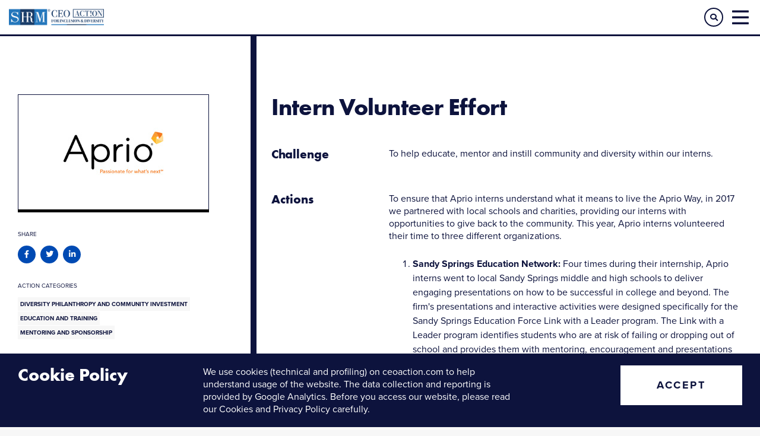

--- FILE ---
content_type: text/html; charset=utf-8
request_url: https://www.ceoaction.com/actions/intern-volunteer-effort/
body_size: 4671
content:
<!DOCTYPE html>
<html lang="en-US">
<head>
	<script>
		dataLayer = [{
			'pageDocTypeAlias':'ActionContentPage'
		}];
	</script>
	


	<!-- Google Tag Manager -->
	<script>
	(function(w,d,s,l,i){w[l]=w[l]||[];w[l].push({'gtm.start':
	new Date().getTime(),event:'gtm.js'});var f=d.getElementsByTagName(s)[0],
	j=d.createElement(s),dl=l!='dataLayer'?'&l='+l:'';j.async=true;j.src=
	'https://www.googletagmanager.com/gtm.js?id='+i+dl;f.parentNode.insertBefore(j,f);
	})(window,document,'script','dataLayer','GTM-NMF7NW8');</script>
	<!-- End Google Tag Manager -->

	<meta charset="utf-8">
	<meta http-equiv="X-UA-Compatible" content="IE=edge">
	<meta name="viewport" content="width=device-width, initial-scale=1">

	


<!--Alternate Language Links-->

	<link rel="alternate" href="https://www.ceoaction.com/actions/intern-volunteer-effort/" />

<!-- Basic Meta  -->
<meta name="description" content="A key component of CEO Action for Inclusion &amp; Diversity is the open exchange of ideas, actions and real-life experiences." />
<meta name="keywords" content="" />

<!-- Twitter Card Meta -->
<meta name="twitter:card" value="summary_large_image">
<meta name="twitter:title" content="Intern Volunteer Effort">
<meta name="twitter:description" content="A key component of CEO Action for Inclusion &amp; Diversity is the open exchange of ideas, actions and real-life experiences.">
	<meta name="twitter:image" content="https://www.ceoaction.com/media/3907/actions-social-sliced.jpg">

<!-- Open Graph Meta -->
<meta property="og:title" content="Intern Volunteer Effort" />
<meta property="og:type" content="website" />
<meta property="og:url" content="https://www.ceoaction.com/actions/intern-volunteer-effort/" />
	<meta property="og:image" content="https://www.ceoaction.com/media/3907/actions-social-sliced.jpg" />
<meta property="og:description" content="A key component of CEO Action for Inclusion &amp; Diversity is the open exchange of ideas, actions and real-life experiences." />
<meta property="og:site_name" content=" CEO Action for Inclusion &amp; Diversity" />
<link rel="canonical" href="https://www.ceoaction.com/actions/intern-volunteer-effort/">
	<title>Intern Volunteer Effort |  CEO Action for Inclusion &amp; Diversity</title>

	


<link rel="apple-touch-icon" sizes="57x57" href="/ui/favicons/apple-icon-57x57.png">
<link rel="apple-touch-icon" sizes="60x60" href="/ui/favicons/apple-icon-60x60.png">
<link rel="apple-touch-icon" sizes="72x72" href="/ui/favicons/apple-icon-72x72.png">
<link rel="apple-touch-icon" sizes="76x76" href="/ui/favicons/apple-icon-76x76.png">
<link rel="apple-touch-icon" sizes="114x114" href="/ui/favicons/apple-icon-114x114.png">
<link rel="apple-touch-icon" sizes="120x120" href="/ui/favicons/apple-icon-120x120.png">
<link rel="apple-touch-icon" sizes="144x144" href="/ui/favicons/apple-icon-144x144.png">
<link rel="apple-touch-icon" sizes="152x152" href="/ui/favicons/apple-icon-152x152.png">
<link rel="apple-touch-icon" sizes="180x180" href="/ui/favicons/apple-icon-180x180.png">
<link rel="icon" type="image/png" sizes="192x192" href="/ui/favicons/android-icon-192x192.png">
<link rel="icon" type="image/png" sizes="32x32" href="/ui/favicons/favicon-32x32.png">
<link rel="icon" type="image/png" sizes="96x96" href="/ui/favicons/favicon-96x96.png">
<link rel="icon" type="image/png" sizes="16x16" href="/ui/favicons/favicon-16x16.png">
<link rel="manifest" href="/ui/favicons/manifest.json">
<link rel="shortcut icon" href="/ui/favicons/favicon.ico">
<meta name="msapplication-config" content="/ui/favicons/browserconfig.xml">
<meta name="msapplication-TileColor" content="#ffffff">
<meta name="msapplication-TileImage" content="/ui/favicons/ms-icon-144x144.png">
<meta name="theme-color" content="#ffffff">

	

<link rel="stylesheet" href="https://use.typekit.net/xud4bsy.css">
<script src="https://kit.fontawesome.com/a11e465947.js" crossorigin="anonymous"></script>
<script src="/ui/js/dist/main-stylesheet.bundle.js"></script>
<link rel="stylesheet" href="https://cdnjs.cloudflare.com/ajax/libs/video.js/7.8.1/alt/video-js-cdn.min.css" />

	

	



</head>

<body data-pageid="4592" class="action-content-page">
	


<!-- Conversion Tags -->
<script>
	var axel = Math.random();
	var a = axel * 10000000000000;
	document.write('<iframe src="https://9646456.fls.doubleclick.net/activityi;src=9646456;type=ceonx0;cat=pledg00;dc_lat=;dc_rdid=;tag_for_child_directed_treatment=;tfua=;npa=;ord=' + a + '?" width="1" height="1" frameborder="0" style="display:none"></iframe>');
</script>
<noscript>
	<iframe src=" https://9646456.fls.doubleclick.net/activityi;src=9646456;type=ceonx0;cat=pledg00;dc_lat=;dc_rdid=;tag_for_child_directed_treatment=;tfua=;npa=;ord=1?" width="1" height="1" frameborder="0" style="display:none"></iframe>
</noscript>
	


	<!-- Google Tag Manager (noscript) -->
	<noscript>
		<iframe src="https://www.googletagmanager.com/ns.html?id=GTM-NMF7NW8" height="0" width="0" style="display:none;visibility:hidden"></iframe>
	</noscript>
	<!-- End Google Tag Manager (noscript) -->


	


<header role="banner">
	<nav class="main-navigation">
		


	<div class="main-navigation-wrapper">
			<div class="mn-top-bar">
					<a href="/signatory-assets-page/" class="mn-login">Signatory Login</a>
			</div>

		<div class="grid-container">
			<div class="grid-x grid-padding-x">
				<div class="cell small-12 xxlarge-8 xxlarge-offset-4">
					<div class="mn-layout-elements">
						<a class="logo" href="/">
							
							CEO Action for Diversity &amp; Inclusion
						</a>
						<div class="mn-link-list">
							<ul>
									<li class="">
										<a href="/purpose/">Purpose</a>
									</li>
									<li class="">
										<a href="/pledge/">Pledge</a>
									</li>
									<li class="selected">
										<a href="/actions/">Actions</a>
									</li>
									<li class="">
										<a href="/contact/">Contact</a>
									</li>

									<li>
										<a href="/signatory-assets-page/" class="mn-login">Signatory Login</a>
									</li>
							</ul>
						</div>
						<div class="mn-search" role="button">
							<i class="fa fa-search"></i>
							<i class="far fa-times"></i>
						</div>
						<div class="mn-mobile-toggle" role="button">
							<i class="far fa-bars"></i>
							<i class="far fa-times"></i>
						</div>
					</div>
					<div class="search-bar">
						
						<form method="get" action="/search-results/">
							<input name="term" type="text" placeholder="Search" class="search-input js-search-input">
							<span class="search-button js-search-button" role="button"><i></i></span>
						</form>
					</div>
				</div>
			</div>
		</div>
	</div>

	</nav>

	
</header>

	


<div class="app-section app-section--no-down-arrow ">
	<div class="grid-container">
		<div class="grid-x grid-padding-x">
			<div class="cell small-11 small-offset-1 large-4 large-offset-0">
				<div class="app-section__column left-column">
					<div class="app-section__column__content">

						

		<div class="action-logo">
			


	<img alt="Aprio Logo sliced.jpg" src="/media/2113/aprio-logo-sliced.jpg"  data-component-category="Content" data-component-layout="Hc aside" data-component-doc-type-alias="CompanyContentPage"/>

			<span class="action-logo__border"></span>
		</div>




	<div class="social-share">
		<ul class="social-icons">
			<li>
				<span class="social-share-label">SHARE</span>
			</li>
				<li>
					<a href="http://www.facebook.com/sharer.php?u=https://www.ceoaction.com/actions/intern-volunteer-effort/" target="_blank">
						<span class="show-for-sr">Facebook</span>
						<i class="fab fa-facebook-f"></i>
					</a>
				</li>
				<li>
					<a href="http://twitter.com/share?url=https://www.ceoaction.com/actions/intern-volunteer-effort/" target="_blank">
						<span class="show-for-sr">Twitter</span>
						<i class="fab fa-twitter"></i>
					</a>
				</li>
				<li>
					<a href="http://www.linkedin.com/shareArticle?mini=true&amp;url=https://www.ceoaction.com/actions/intern-volunteer-effort/" target="_blank">
						<span class="show-for-sr">LinkedIn</span>
						<i class="fab fa-linkedin-in"></i>
					</a>
				</li>
		</ul>
	</div>

	<div class="action-tags">
		


	<div>
			<span class="action-tags__title">Action Categories</span>
			<ul class="list-unstyled">
					<li>
						<a href="/actions/?categories=1410">Diversity Philanthropy and Community Investment</a>
					</li>
					<li>
						<a href="/actions/?categories=1546">Education and Training</a>
					</li>
					<li>
						<a href="/actions/?categories=1548">Mentoring and Sponsorship</a>
					</li>
			</ul>
	</div>

	</div>



					</div>
					<div class="app-section__border"></div>
				</div>
			</div>
			<div class="cell small-11 small-offset-1 large-8 large-offset-0">
				<div class="app-section__column">
					<div class="app-section__column__content">

						




<h2>Intern Volunteer Effort</h2>










<div class="rich-text-item rich-text-item--action-content-page  "  data-component-category="Content" data-component-layout="Standard" data-component-doc-type-alias="RichTextItem">
	<div class="grid-x">
		<div class="cell small-12 medium-5 large-3">
			<div class="rich-text-item__column">
				<div class="rich-text-item__column__content">

					<div class="rich-text-item--left">
						<h5>Challenge</h5>
					</div>

				</div>
			</div>
		</div>
		<div class="cell small-12 medium-7 large-9">
			<div class="rich-text-item__column">
				<div class="rich-text-item__column__content">
					<div class="rich-text-item__copy">
						<p>To help educate, mentor and instill community and diversity within our interns. </p>
					</div>
				</div>
			</div>
		</div>
	</div>
</div>





<div class="rich-text-item rich-text-item--action-content-page  "  data-component-category="Content" data-component-layout="Standard" data-component-doc-type-alias="RichTextItem">
	<div class="grid-x">
		<div class="cell small-12 medium-5 large-3">
			<div class="rich-text-item__column">
				<div class="rich-text-item__column__content">

					<div class="rich-text-item--left">
						<h5>Actions</h5>
					</div>

				</div>
			</div>
		</div>
		<div class="cell small-12 medium-7 large-9">
			<div class="rich-text-item__column">
				<div class="rich-text-item__column__content">
					<div class="rich-text-item__copy">
						<p>To ensure that Aprio interns understand what it means to live the Aprio Way, in 2017 we partnered with local schools and charities, providing our interns with opportunities to give back to the community. This year, Aprio interns volunteered their time to three different organizations.</p>
<ol>
<li><strong>Sandy Springs Education Network:</strong> Four times during their internship, Aprio interns went to local Sandy Springs middle and high schools to deliver engaging presentations on how to be successful in college and beyond. The firm's presentations and interactive activities were designed specifically for the Sandy Springs Education Force Link with a Leader program. The Link with a Leader program identifies students who are at risk of failing or dropping out of  school and provides them with mentoring, encouragement and presentations to help them succeed.</li>
</ol>
<ol start="2">
<li><strong>The Packaged Good</strong><strong>: </strong>This year, the Aprio interns spent a half day at The Packaged Good, a fun, inspirational environment where community groups can decorate and personalize care packages and crafts for people in need. They support our armed forces, the elderly, the homeless and hospitalized kids. During their time at The Packaged Good, the interns prepared bags for the Ronald McDonald House in Sandy Springs. After packing the bags, they dropped them off at the Ronald McDonald House where they learned more about the program and the individuals it serves.</li>
</ol>
<ol start="3">
<li><strong>Boys </strong><strong>and </strong><strong>Girls Club- Brookhaven: </strong>Aprio interns volunteered two afternoons this spring to teach kids in the after-school program at Boys and Girl s Club in Brookhaven (BGC) about financial literacy. The interns spent a total of four hours teaching about money management and financial literacy to the teens at the BGC. They also spent about four hours preparing these lesson plans and presentations in advance.</li>
</ol>
<p> </p>
					</div>
				</div>
			</div>
		</div>
	</div>
</div>





<div class="rich-text-item rich-text-item--action-content-page  "  data-component-category="Content" data-component-layout="Standard" data-component-doc-type-alias="RichTextItem">
	<div class="grid-x">
		<div class="cell small-12 medium-5 large-3">
			<div class="rich-text-item__column">
				<div class="rich-text-item__column__content">

					<div class="rich-text-item--left">
						<h5>Contact</h5>
					</div>

				</div>
			</div>
		</div>
		<div class="cell small-12 medium-7 large-9">
			<div class="rich-text-item__column">
				<div class="rich-text-item__column__content">
					<div class="rich-text-item__copy">
						<p><strong>Nicole Davis, Campus Recruiter</strong></p>
					</div>
				</div>
			</div>
		</div>
	</div>
</div>





<div class="quote-item quote-item--action-content-page  is-teal"  data-component-category="Content" data-component-layout="Standard" data-component-doc-type-alias="QuoteItem">
	<div class="grid-x">
		<div class="cell small-12 medium-5 large-3">
			<div class="rte quote-heading">
				<h5>Quote</h5>
			</div>
		</div>
		
		<div class="cell small-12 medium-7 large-9">
			<div class="rte quote-body">
				<p>Because community involvement is so important and deeply engrained in the Aprio culture, it is important that we give our interns the opportunity to get involved early on so they fully understand what it means to live the Aprio Way.</p>

					<h5>Richard Kopelman</h5>
					<span></span>
			</div>
		</div>
	</div>
</div>	<div class="polling-module">
		<div class="grid-x grid-margin-x align-middle">
			<div class="cell small-6 medium-8">
				<h5 class="polling-module__title">
					Was this action helpful?
				</h5>
			</div>
			<div class="cell small-3 medium-2">
				<a href="" class="button button--tertiary">Yes</a>
			</div>
			<div class="cell small-3 medium-2">
				<a href="" class="button button--tertiary">No</a>
			</div>
		</div>
	</div>



					</div>
					<div class="app-section__border hide-for-large"></div>
				</div>
			</div>
		</div>
	</div>
</div>

	


<footer class="app-footer">



	<div class="promo-module promo-module--hc-footer "  data-component-category="Content">
		<div class="grid-container">
			<div class="promo-module__row__border"></div>
			<div class="grid-x grid-padding-x">
					<div class="cell small-12 medium-4">
						


	<div class="promo-item promo-item--hc-footer "  data-component-category="Content" data-component-layout="Hc footer" data-component-doc-type-alias="PromoItem">

		<h3 class="promo-item__title">Questions?</h3>

		<p>Visit our Frequently Asked Questions page for more information.</p>

			<a href="/faqs/" class="button--secondary">Read more</a>

	</div>

					</div>
					<div class="cell small-12 medium-4">
						


	<div class="promo-item promo-item--hc-footer "  data-component-category="Content" data-component-layout="Hc footer" data-component-doc-type-alias="PromoItem">

		<h3 class="promo-item__title">Get in touch</h3>

		<p>Connect with a CEO Action team member!</p>

			<a href="/contact/" class="button--secondary">Contact us</a>

	</div>

					</div>
					<div class="cell small-12 medium-4">
						


	<div class="promo-item promo-item--hc-footer "  data-component-category="Content" data-component-layout="Hc footer" data-component-doc-type-alias="PromoItem">

		<h3 class="promo-item__title">Follow us on X</h3>

		<p>Engage on X by following us, and using the hashtag #CEOAction.</p>

			<a href="https://twitter.com/CEOAction" class="button--secondary" target="_blank">Follow us</a>

	</div>

					</div>
			</div>
		</div>
	</div>
	<div class="app-footer__row">
		<div class="app-footer__row__border"></div>
		<div class="grid-x grid-padding-x">
			<div class="cell small-10 small-offset-1 medium-3 medium-offset-0">
				<div class="app-footer__logo">
					<img src="/ui/img/logo.png" alt="CEO Action" height="60px" width="260px">
				</div>
			</div>
			<div class="cell small-10 small-offset-1 medium-6 medium-offset-3">
				<div class="app-footer__legal">
					<p>© 2025 SHRM. All Rights Reserved</p>
<p>SHRM provides content as a service to its readers and members. It does not offer legal advice, and cannot guarantee the accuracy or suitability of its content for a particular purpose. <a rel="noopener" href="https://www.shrm.org/about/terms-of-use#disclaimer" target="_blank" data-anchor="#disclaimer">Disclaimer</a>.</p>
				</div>
				


	<nav class="app-footer-nav">
		<ul class="list-unstyled">
				<li class="app-footer-nav__item">
					<a href="/legal/">Legal</a>
				</li>
				<li class="app-footer-nav__item">
					<a href="/privacy/">Privacy</a>
				</li>
		</ul>
	</nav>

			</div>
		</div>
	</div>
</footer>




	<div class="cookie-policy">
		<div class="cookie-overlay">
			<div class="cookie-overlay__panel">
				<h3>Cookie Policy</h3>

				<p>We use cookies (technical and profiling) on ceoaction.com to help understand usage of the website. The data collection and reporting is provided by Google Analytics. Before you access our website, please read our <a data-udi="umb://document/5ff131966a034229932a96551191d8dc" href="/privacy/" title="Privacy">Cookies and Privacy Policy</a> carefully.</p>

				<button class="button--tertiary cookie-policy-close" id="js_cookie-policy-close">Accept</button>
			</div>
		</div>
	</div>

	


<script src="https://cdnjs.cloudflare.com/ajax/libs/video.js/7.8.1/video.min.js"></script>
<script src="https://cdnjs.cloudflare.com/ajax/libs/videojs-youtube/2.6.1/Youtube.min.js"></script>
<script src="/ui/js/dist/app.bundle.js"></script>
<script src="/ui/js/dist/components.bundle.js"></script>
<script src="/ui/salesforce/collect.js"></script>




</body>
</html>

--- FILE ---
content_type: application/javascript
request_url: https://www.ceoaction.com/ui/salesforce/collect.js
body_size: 2881
content:
/**********************************************
 * Marketing Cloud Generic Tracking Methods
 * http://{MID}.collect.igodigital.com/collect.js
 * TEST: http://500008579.collect.igodigital.com/collect.js
 * PROD: http://500008581.collect.igodigital.com/collect.js
 *
 * These methods are a subset of methods from the JS files mentioned above
 * because the original collect code library has many more methods we don't
 * need.
 **********************************************/
if ("undefined" === typeof (_etmc)) {
	var _etmc = [];
}

if (!Array.isArray) {
	Array.isArray = function (arg) {
		return Object.prototype.toString.call(arg) === '[object Array]';
	};
}

var _etmc_temp = _etmc;
var _etmc = {

	debug: false,

	setup: function (array) {
		var l = array.length;
		for (var i = 0; i < l; i++) {
			this.callFunc(array[i]);
		}
	},

	push: function (item) {
		if (this.tracking_disabled) return;
		this.callFunc(item);
	},

	callFunc: function (array) {
		func_name = array[0];
		args = array.slice(1, 3);
		this[func_name](args);
	},

	setOrgId: function (args) {
		if (Array.isArray(args[0]) === true) {
			this.org_id = args[0];
		} else {
			this.org_id = [args[0]];
		}
	},

	setUserInfo: function (args) {
		var user_info = args[0];
		if (this.user_info && this.user_info.email) {
			user_info.email = this.user_info.email;
		}
		this.user_info = user_info;
	},

	setFirstParty: function (args) {
		this.first_party = args[0];
	},

	setInsecure: function (args) {
		this.insecure = args[0];
	},

	doNotTrack: function () {
		this.tracking_disabled = true;
	},

	setConversionTrackingInfoFromUrl: function () {
		this.email_job_id = this.getURLParameter("sfmc_j") || this.getURLParameter("j");
		this.email = this.getURLParameter("sfmc_e") || this.getURLParameter("e");
		if (this.email != null) {
			if (this.user_info) {
				this.user_info.email = this.email;
			} else {
				this.user_info = { "email": this.email };
			}
		}
		this.email_list_id = this.getURLParameter("sfmc_l") || this.getURLParameter("l");
		this.email_landing_url_id = this.getURLParameter("sfmc_u") || this.getURLParameter("u");
		this.email_job_batch_id = this.getURLParameter("sfmc_jb") || this.getURLParameter("jb");
		this.email_subscriber_id = this.getURLParameter("sfmc_s") || this.getURLParameter("s") || this.getURLParameter("sfmc_sub");
		this.mid = this.getURLParameter("sfmc_mid") || this.getURLParameter("mid");
	},

	isEtConversionTracking: function () {
		return (
			this.email_job_id != null &&
			(this.email != null || this.email_subscriber_id != null) &&
			this.email_list_id != null &&
			this.email_landing_url_id != null &&
			this.email_job_batch_id != null &&
			this.mid != null
		);
	},

	getCurrentLocation: function () {
		return window.location.href;
	},

	trackPageView: function (args) {
		this.setConversionTrackingInfoFromUrl();
		var pageView = args[0] || {};
		if (this.org_id) {
			pageView.title = pageView.title || document.title;
			pageView.url = pageView.url || this.getCurrentLocation();
			pageView.referrer = document.referrer;
			pageView.datetime = Date.now();
			if (this.isEtConversionTracking()) {
				pageView.et_email = {};
				pageView.et_email.job_id = this.email_job_id;
				pageView.et_email.list_id = this.email_list_id.replace(/\D+/, '');
				pageView.et_email.landing_url_id = this.email_landing_url_id;
				pageView.et_email.job_batch_id = this.email_job_batch_id;
				pageView.et_email.subscriber_id = this.email_subscriber_id;
				pageView.et_email.mid = this.mid;
			}
			this.sendDataWithImage("track_page_view", pageView);
		}
	},

	sendDataWithImage: function (endpoint, args) {
		if (this.user_info) {
			args.user_info = this.user_info;
		}
		if (this.org_id.length > 1) {
			temp_org_id = [this.org_id.shift()];
			args.child_ids = this.org_id;
			this.org_id = temp_org_id;
		}

		var collectData = encodeURIComponent(JSON.stringify(args));
		var protocolPrepend = 'https';
		if (this.insecure === true && document.location.protocol === 'http:') protocolPrepend = 'http';
		if (this.first_party) {
			collect_url = this.first_party;
		} else {
			collect_url = 'tau.collect.igodigital.com';
		}

		var image_src = protocolPrepend + '://' + collect_url + '/c2/' + this.org_id + '/' + endpoint + '?payload=' + collectData;
		var image_tag = document.createElement('img');
		image_tag.src = image_src;
		image_tag.style.display = 'none';
		image_tag.width = '0';
		image_tag.height = '0';
		image_tag.title = 'blank image';
		image_tag.setAttribute('aria-hidden', 'true');

		if (this.debug) {
			console.log(args);
			console.log(image_tag.outerHTML);
		} else {
			var etmc_element = document.createElement('div');
			etmc_element.style.display = "none";
			etmc_element.innerHTML = image_tag.outerHTML;
			document.body.appendChild(etmc_element);
		}
	},

	standardizeCart: function (cart) {
		var cartInfo = {};
		if (Array.isArray(cart) === true) {
			cartInfo = { "cart": cart };
		} else if ("cart" in cart) {
			cartInfo = cart;
		} else if ("item" in cart) {
			cartInfo = { "cart": [cart] };
		}
		return cartInfo;
	},

	updateItem: function (args) {
		var rec_items = args[0];
		if (rec_items !== null) {
			var items_to_update = null;

			if (!Array.isArray(rec_items)) {
				rec_items = [rec_items];
			}

			var valid_items = [];

			for (var i in rec_items) {
				if (rec_items.hasOwnProperty(i)) {
					this.setDefaultItemValues(rec_items[i]);
					if (this.hasRequiredFields(rec_items[i])) {
						valid_items.push(rec_items[i]);
					} else {
						console.log("ETMC update_rec_item error: required fields were missing from " + JSON.stringify(rec_items[i]));
					}
				}
			}

			if (valid_items.length > 0) {
				items_to_update = valid_items;
			}

			if (items_to_update !== null) {
				this.sendDataWithImage("update_item", items_to_update);
			}
		}
	},

	getURLParameter: function (paramName) {
		var regex = new RegExp('[?|&]' + paramName + '=' + '([^&;]+?)(&|#|;|$)');
		var matches = regex.exec(window.location.search) || [, ""];
		var parameterValue = matches[1].replace(/\+/g, '%20');
		return decodeURIComponent(parameterValue) || null;
	},

	hasRequiredFields: function (item) {
		var isValid = item["item"] !== undefined && item["url"] !== undefined;

		if (isValid) {
			var item_type = item["item_type"];
			if (this.shouldValidateName(item_type)) {
				isValid = item["name"] != undefined;
			} else if (item_type === "banner") {
				isValid = item["image_url"] !== undefined &&
					(item["banner_size"] !== undefined || item["location_size"] !== undefined);
			}
		}
		return isValid;
	},

	shouldValidateName: function (item_type) {
		return item_type == undefined || item_type === "product" || item_type === "content" || item_type === "asset";
	},

	setDefaultItemValues: function (item) {
		if (item["item_type"] == undefined) {
			item["item_type"] = "content";
		}
		if (item["url"] == undefined) {
			item["url"] = window.location.href;
		}
		if (item["item_type"] !== "banner" && item["item_type"] !== "asset" && item["name"] == undefined) {
			item["name"] = document.title;
		}
	}
};

_etmc.setup(_etmc_temp);

/**********************************************
 * Marketing Cloud Custom Tracking Methods
 *
 * These are custom methods that we created to track:
 * - page traffic on page load
 * - page traffic on form submit, including email
 **********************************************/
var _pwcTracker = {

	MID: function () { return "500008579" }, /*PROD=500008581*/

	/**
	 * General purpose tracking methods
	 */
	track: function (url, title, email) {
		_etmc.push(["setOrgId", this.MID()]);
		if (email) {
			_etmc.push(["setUserInfo", { "email": email }]);
		}
		// Adding to catalog
		_etmc.push(["updateItem", {
			"item": url,
			"url": url,
			"available": "Y",
			"item_type": "content",
			"name": title,
			"FormId": "CEO Action Form"
		}]);
		// Track
		_etmc.push(["trackPageView", { "item": url }]);
	},

	/**
	 * Track page traffic on page load
	 */
	trackPage: function () {
		var url = this.getUrl();
		var title = document.title ? document.title : 'CEO Action for Diversity';
		if (url) {
			this.track(url, title, '');
		}
	},

	/**
	 * Track page traffic on CEO form submit
	 */
	trackForm: function () {
		var url = this.getUrl();
		var title = document.title ? document.title : 'CEO Action for Diversity';
		if (url) {
			this.track(url, title, this.getEmail(), '');
		}
	},

	getUrl: function () {
		var url = window.location.origin + window.location.pathname;
		if (url) {
			url = url.toLowerCase();
			return url;
		}
		return '';
	},

	getEmail: function () {
		var email = "";
		if (document.getElementsByName("EmailAddress") && document.getElementsByName("EmailAddress")[0]) {
			email = document.getElementsByName("EmailAddress")[0].value;
		}
		return email;
	}
};

// Add action on form submit
var submitEl = document.getElementsByClassName("js-pledge-form-submit");
if (submitEl && submitEl[0]) {
	submitEl[0].addEventListener("click", function () {
		try { _pwcTracker.trackForm(); }
		catch (err) { console.error(err); }
	});

}

// tracking page visit
try { _pwcTracker.trackPage(); }
catch (err) { console.error(err); }

--- FILE ---
content_type: text/plain
request_url: https://www.google-analytics.com/j/collect?v=1&_v=j102&a=72752507&t=pageview&_s=1&dl=https%3A%2F%2Fwww.ceoaction.com%2Factions%2Fintern-volunteer-effort%2F&ul=en-us%40posix&dt=Intern%20Volunteer%20Effort%20%7C%20CEO%20Action%20for%20Inclusion%20%26%20Diversity&sr=1280x720&vp=1280x720&_u=aGBAgEAjAAAAACAAI~&jid=303188876&gjid=1437006444&cid=1538153695.1768960214&tid=UA-100326286-2&_gid=1653513676.1768960214&_slc=1&gtm=45He61k1h2n81NMF7NW8v830835372za200zd830835372&cd1=NA&cd2=NA&cd3=NA&cd4=ActionContentPage&cd5=NaN&gcd=13l3l3l3l1l1&dma=0&tag_exp=103116026~103200004~104527907~104528500~104684208~104684211~105391252~115495940~115938466~115938468~117025848~117041588&z=2012914983
body_size: -451
content:
2,cG-S8T73J2V1E

--- FILE ---
content_type: application/javascript
request_url: https://www.ceoaction.com/ui/js/dist/main-stylesheet.bundle.js
body_size: 55545
content:
!function(e){var i={};function t(l){if(i[l])return i[l].exports;var r=i[l]={i:l,l:!1,exports:{}};return e[l].call(r.exports,r,r.exports,t),r.l=!0,r.exports}t.m=e,t.c=i,t.d=function(e,i,l){t.o(e,i)||Object.defineProperty(e,i,{enumerable:!0,get:l})},t.r=function(e){"undefined"!=typeof Symbol&&Symbol.toStringTag&&Object.defineProperty(e,Symbol.toStringTag,{value:"Module"}),Object.defineProperty(e,"__esModule",{value:!0})},t.t=function(e,i){if(1&i&&(e=t(e)),8&i)return e;if(4&i&&"object"==typeof e&&e&&e.__esModule)return e;var l=Object.create(null);if(t.r(l),Object.defineProperty(l,"default",{enumerable:!0,value:e}),2&i&&"string"!=typeof e)for(var r in e)t.d(l,r,function(i){return e[i]}.bind(null,r));return l},t.n=function(e){var i=e&&e.__esModule?function(){return e.default}:function(){return e};return t.d(i,"a",i),i},t.o=function(e,i){return Object.prototype.hasOwnProperty.call(e,i)},t.p="",t(t.s=23)}({11:function(e,i,t){"use strict";var l,r=function(){return void 0===l&&(l=Boolean(window&&document&&document.all&&!window.atob)),l},n=function(){var e={};return function(i){if(void 0===e[i]){var t=document.querySelector(i);if(window.HTMLIFrameElement&&t instanceof window.HTMLIFrameElement)try{t=t.contentDocument.head}catch(e){t=null}e[i]=t}return e[i]}}(),d=[];function o(e){for(var i=-1,t=0;t<d.length;t++)if(d[t].identifier===e){i=t;break}return i}function a(e,i){for(var t={},l=[],r=0;r<e.length;r++){var n=e[r],a=i.base?n[0]+i.base:n[0],c=t[a]||0,s="".concat(a," ").concat(c);t[a]=c+1;var g=o(s),m={css:n[1],media:n[2],sourceMap:n[3]};-1!==g?(d[g].references++,d[g].updater(m)):d.push({identifier:s,updater:f(m,i),references:1}),l.push(s)}return l}function c(e){var i=document.createElement("style"),l=e.attributes||{};if(void 0===l.nonce){var r=t.nc;r&&(l.nonce=r)}if(Object.keys(l).forEach((function(e){i.setAttribute(e,l[e])})),"function"==typeof e.insert)e.insert(i);else{var d=n(e.insert||"head");if(!d)throw new Error("Couldn't find a style target. This probably means that the value for the 'insert' parameter is invalid.");d.appendChild(i)}return i}var s,g=(s=[],function(e,i){return s[e]=i,s.filter(Boolean).join("\n")});function m(e,i,t,l){var r=t?"":l.media?"@media ".concat(l.media," {").concat(l.css,"}"):l.css;if(e.styleSheet)e.styleSheet.cssText=g(i,r);else{var n=document.createTextNode(r),d=e.childNodes;d[i]&&e.removeChild(d[i]),d.length?e.insertBefore(n,d[i]):e.appendChild(n)}}function p(e,i,t){var l=t.css,r=t.media,n=t.sourceMap;if(r?e.setAttribute("media",r):e.removeAttribute("media"),n&&btoa&&(l+="\n/*# sourceMappingURL=data:application/json;base64,".concat(btoa(unescape(encodeURIComponent(JSON.stringify(n))))," */")),e.styleSheet)e.styleSheet.cssText=l;else{for(;e.firstChild;)e.removeChild(e.firstChild);e.appendChild(document.createTextNode(l))}}var h=null,u=0;function f(e,i){var t,l,r;if(i.singleton){var n=u++;t=h||(h=c(i)),l=m.bind(null,t,n,!1),r=m.bind(null,t,n,!0)}else t=c(i),l=p.bind(null,t,i),r=function(){!function(e){if(null===e.parentNode)return!1;e.parentNode.removeChild(e)}(t)};return l(e),function(i){if(i){if(i.css===e.css&&i.media===e.media&&i.sourceMap===e.sourceMap)return;l(e=i)}else r()}}e.exports=function(e,i){(i=i||{}).singleton||"boolean"==typeof i.singleton||(i.singleton=r());var t=a(e=e||[],i);return function(e){if(e=e||[],"[object Array]"===Object.prototype.toString.call(e)){for(var l=0;l<t.length;l++){var r=o(t[l]);d[r].references--}for(var n=a(e,i),c=0;c<t.length;c++){var s=o(t[c]);0===d[s].references&&(d[s].updater(),d.splice(s,1))}t=n}}}},12:function(e,i,t){"use strict";e.exports=function(e){var i=[];return i.toString=function(){return this.map((function(i){var t=function(e,i){var t=e[1]||"",l=e[3];if(!l)return t;if(i&&"function"==typeof btoa){var r=(d=l,o=btoa(unescape(encodeURIComponent(JSON.stringify(d)))),a="sourceMappingURL=data:application/json;charset=utf-8;base64,".concat(o),"/*# ".concat(a," */")),n=l.sources.map((function(e){return"/*# sourceURL=".concat(l.sourceRoot||"").concat(e," */")}));return[t].concat(n).concat([r]).join("\n")}var d,o,a;return[t].join("\n")}(i,e);return i[2]?"@media ".concat(i[2]," {").concat(t,"}"):t})).join("")},i.i=function(e,t,l){"string"==typeof e&&(e=[[null,e,""]]);var r={};if(l)for(var n=0;n<this.length;n++){var d=this[n][0];null!=d&&(r[d]=!0)}for(var o=0;o<e.length;o++){var a=[].concat(e[o]);l&&r[a[0]]||(t&&(a[2]?a[2]="".concat(t," and ").concat(a[2]):a[2]=t),i.push(a))}},i}},23:function(e,i,t){e.exports=t(24)},24:function(e,i,t){"use strict";t(25)},25:function(e,i,t){var l=t(11),r=t(26);"string"==typeof(r=r.__esModule?r.default:r)&&(r=[[e.i,r,""]]);var n={insert:"head",singleton:!1};l(r,n);e.exports=r.locals||{}},26:function(e,i,t){(i=t(12)(!1)).push([e.i,"/*! normalize.css v8.0.0 | MIT License | github.com/necolas/normalize.css */html{line-height:1.15;-webkit-text-size-adjust:100%}body{margin:0}h1{font-size:2em;margin:0.67em 0}hr{box-sizing:content-box;height:0;overflow:visible}pre{font-family:monospace, monospace;font-size:1em}a{background-color:transparent}abbr[title]{border-bottom:none;text-decoration:underline;text-decoration:underline dotted}b,strong{font-weight:bolder}code,kbd,samp{font-family:monospace, monospace;font-size:1em}small{font-size:80%}sub,sup{font-size:75%;line-height:0;position:relative;vertical-align:baseline}sub{bottom:-0.25em}sup{top:-0.5em}img{border-style:none}button,input,optgroup,select,textarea{font-family:inherit;font-size:100%;line-height:1.15;margin:0}button,input{overflow:visible}button,select{text-transform:none}button,[type=\"button\"],[type=\"reset\"],[type=\"submit\"]{-webkit-appearance:button}button::-moz-focus-inner,[type=\"button\"]::-moz-focus-inner,[type=\"reset\"]::-moz-focus-inner,[type=\"submit\"]::-moz-focus-inner{border-style:none;padding:0}button:-moz-focusring,[type=\"button\"]:-moz-focusring,[type=\"reset\"]:-moz-focusring,[type=\"submit\"]:-moz-focusring{outline:1px dotted ButtonText}fieldset{padding:0.35em 0.75em 0.625em}legend{box-sizing:border-box;color:inherit;display:table;max-width:100%;padding:0;white-space:normal}progress{vertical-align:baseline}textarea{overflow:auto}[type=\"checkbox\"],[type=\"radio\"]{box-sizing:border-box;padding:0}[type=\"number\"]::-webkit-inner-spin-button,[type=\"number\"]::-webkit-outer-spin-button{height:auto}[type=\"search\"]{-webkit-appearance:textfield;outline-offset:-2px}[type=\"search\"]::-webkit-search-decoration{-webkit-appearance:none}::-webkit-file-upload-button{-webkit-appearance:button;font:inherit}details{display:block}summary{display:list-item}template{display:none}[hidden]{display:none}.foundation-mq{font-family:\"small=0em&medium=40em&large=64em&xlarge=75em&xxlarge=87.3125em\"}html{box-sizing:border-box;font-size:10}*,*::before,*::after{box-sizing:inherit}body{margin:0;padding:0;background:#fff;font-family:proxima-nova,sans-serif;font-weight:normal;line-height:1.5;color:#0d133d;-webkit-font-smoothing:antialiased;-moz-osx-font-smoothing:grayscale}img{display:inline-block;vertical-align:middle;max-width:100%;height:auto;-ms-interpolation-mode:bicubic}textarea{height:auto;min-height:50px;border-radius:0}select{box-sizing:border-box;width:100%;border-radius:0}.map_canvas img,.map_canvas embed,.map_canvas object,.mqa-display img,.mqa-display embed,.mqa-display object{max-width:none !important}button{padding:0;appearance:none;border:0;border-radius:0;background:transparent;line-height:1;cursor:auto}[data-whatinput='mouse'] button{outline:0}pre{overflow:auto}button,input,optgroup,select,textarea{font-family:inherit}.is-visible{display:block !important}.is-hidden{display:none !important}.grid-container{padding-right:1rem;padding-left:1rem;max-width:138rem;margin-left:auto;margin-right:auto}@media print, screen and (min-width: 40em){.grid-container{padding-right:1.5rem;padding-left:1.5rem}}.grid-container.fluid{padding-right:1rem;padding-left:1rem;max-width:100%;margin-left:auto;margin-right:auto}@media print, screen and (min-width: 40em){.grid-container.fluid{padding-right:1.5rem;padding-left:1.5rem}}.grid-container.full{padding-right:0;padding-left:0;max-width:100%;margin-left:auto;margin-right:auto}.grid-x{display:flex;flex-flow:row wrap}.cell{flex:0 0 auto;min-height:0px;min-width:0px;width:100%}.cell.auto{flex:1 1 0px}.cell.shrink{flex:0 0 auto}.grid-x>.auto{width:auto}.grid-x>.shrink{width:auto}.grid-x>.small-shrink,.grid-x>.small-full,.grid-x>.small-1,.grid-x>.small-2,.grid-x>.small-3,.grid-x>.small-4,.grid-x>.small-5,.grid-x>.small-6,.grid-x>.small-7,.grid-x>.small-8,.grid-x>.small-9,.grid-x>.small-10,.grid-x>.small-11,.grid-x>.small-12{flex-basis:auto}@media print, screen and (min-width: 40em){.grid-x>.medium-shrink,.grid-x>.medium-full,.grid-x>.medium-1,.grid-x>.medium-2,.grid-x>.medium-3,.grid-x>.medium-4,.grid-x>.medium-5,.grid-x>.medium-6,.grid-x>.medium-7,.grid-x>.medium-8,.grid-x>.medium-9,.grid-x>.medium-10,.grid-x>.medium-11,.grid-x>.medium-12{flex-basis:auto}}@media print, screen and (min-width: 64em){.grid-x>.large-shrink,.grid-x>.large-full,.grid-x>.large-1,.grid-x>.large-2,.grid-x>.large-3,.grid-x>.large-4,.grid-x>.large-5,.grid-x>.large-6,.grid-x>.large-7,.grid-x>.large-8,.grid-x>.large-9,.grid-x>.large-10,.grid-x>.large-11,.grid-x>.large-12{flex-basis:auto}}@media screen and (min-width: 75em){.grid-x>.xlarge-shrink,.grid-x>.xlarge-full,.grid-x>.xlarge-1,.grid-x>.xlarge-2,.grid-x>.xlarge-3,.grid-x>.xlarge-4,.grid-x>.xlarge-5,.grid-x>.xlarge-6,.grid-x>.xlarge-7,.grid-x>.xlarge-8,.grid-x>.xlarge-9,.grid-x>.xlarge-10,.grid-x>.xlarge-11,.grid-x>.xlarge-12{flex-basis:auto}}@media screen and (min-width: 87.3125em){.grid-x>.xxlarge-shrink,.grid-x>.xxlarge-full,.grid-x>.xxlarge-1,.grid-x>.xxlarge-2,.grid-x>.xxlarge-3,.grid-x>.xxlarge-4,.grid-x>.xxlarge-5,.grid-x>.xxlarge-6,.grid-x>.xxlarge-7,.grid-x>.xxlarge-8,.grid-x>.xxlarge-9,.grid-x>.xxlarge-10,.grid-x>.xxlarge-11,.grid-x>.xxlarge-12{flex-basis:auto}}.grid-x>.small-1,.grid-x>.small-2,.grid-x>.small-3,.grid-x>.small-4,.grid-x>.small-5,.grid-x>.small-6,.grid-x>.small-7,.grid-x>.small-8,.grid-x>.small-9,.grid-x>.small-10,.grid-x>.small-11,.grid-x>.small-12{flex:0 0 auto}.grid-x>.small-1{width:8.33333%}.grid-x>.small-2{width:16.66667%}.grid-x>.small-3{width:25%}.grid-x>.small-4{width:33.33333%}.grid-x>.small-5{width:41.66667%}.grid-x>.small-6{width:50%}.grid-x>.small-7{width:58.33333%}.grid-x>.small-8{width:66.66667%}.grid-x>.small-9{width:75%}.grid-x>.small-10{width:83.33333%}.grid-x>.small-11{width:91.66667%}.grid-x>.small-12{width:100%}@media print, screen and (min-width: 40em){.grid-x>.medium-auto{flex:1 1 0px;width:auto}.grid-x>.medium-shrink,.grid-x>.medium-1,.grid-x>.medium-2,.grid-x>.medium-3,.grid-x>.medium-4,.grid-x>.medium-5,.grid-x>.medium-6,.grid-x>.medium-7,.grid-x>.medium-8,.grid-x>.medium-9,.grid-x>.medium-10,.grid-x>.medium-11,.grid-x>.medium-12{flex:0 0 auto}.grid-x>.medium-shrink{width:auto}.grid-x>.medium-1{width:8.33333%}.grid-x>.medium-2{width:16.66667%}.grid-x>.medium-3{width:25%}.grid-x>.medium-4{width:33.33333%}.grid-x>.medium-5{width:41.66667%}.grid-x>.medium-6{width:50%}.grid-x>.medium-7{width:58.33333%}.grid-x>.medium-8{width:66.66667%}.grid-x>.medium-9{width:75%}.grid-x>.medium-10{width:83.33333%}.grid-x>.medium-11{width:91.66667%}.grid-x>.medium-12{width:100%}}@media print, screen and (min-width: 64em){.grid-x>.large-auto{flex:1 1 0px;width:auto}.grid-x>.large-shrink,.grid-x>.large-1,.grid-x>.large-2,.grid-x>.large-3,.grid-x>.large-4,.grid-x>.large-5,.grid-x>.large-6,.grid-x>.large-7,.grid-x>.large-8,.grid-x>.large-9,.grid-x>.large-10,.grid-x>.large-11,.grid-x>.large-12{flex:0 0 auto}.grid-x>.large-shrink{width:auto}.grid-x>.large-1{width:8.33333%}.grid-x>.large-2{width:16.66667%}.grid-x>.large-3{width:25%}.grid-x>.large-4{width:33.33333%}.grid-x>.large-5{width:41.66667%}.grid-x>.large-6{width:50%}.grid-x>.large-7{width:58.33333%}.grid-x>.large-8{width:66.66667%}.grid-x>.large-9{width:75%}.grid-x>.large-10{width:83.33333%}.grid-x>.large-11{width:91.66667%}.grid-x>.large-12{width:100%}}@media screen and (min-width: 75em){.grid-x>.xlarge-auto{flex:1 1 0px;width:auto}.grid-x>.xlarge-shrink,.grid-x>.xlarge-1,.grid-x>.xlarge-2,.grid-x>.xlarge-3,.grid-x>.xlarge-4,.grid-x>.xlarge-5,.grid-x>.xlarge-6,.grid-x>.xlarge-7,.grid-x>.xlarge-8,.grid-x>.xlarge-9,.grid-x>.xlarge-10,.grid-x>.xlarge-11,.grid-x>.xlarge-12{flex:0 0 auto}.grid-x>.xlarge-shrink{width:auto}.grid-x>.xlarge-1{width:8.33333%}.grid-x>.xlarge-2{width:16.66667%}.grid-x>.xlarge-3{width:25%}.grid-x>.xlarge-4{width:33.33333%}.grid-x>.xlarge-5{width:41.66667%}.grid-x>.xlarge-6{width:50%}.grid-x>.xlarge-7{width:58.33333%}.grid-x>.xlarge-8{width:66.66667%}.grid-x>.xlarge-9{width:75%}.grid-x>.xlarge-10{width:83.33333%}.grid-x>.xlarge-11{width:91.66667%}.grid-x>.xlarge-12{width:100%}}@media screen and (min-width: 87.3125em){.grid-x>.xxlarge-auto{flex:1 1 0px;width:auto}.grid-x>.xxlarge-shrink,.grid-x>.xxlarge-1,.grid-x>.xxlarge-2,.grid-x>.xxlarge-3,.grid-x>.xxlarge-4,.grid-x>.xxlarge-5,.grid-x>.xxlarge-6,.grid-x>.xxlarge-7,.grid-x>.xxlarge-8,.grid-x>.xxlarge-9,.grid-x>.xxlarge-10,.grid-x>.xxlarge-11,.grid-x>.xxlarge-12{flex:0 0 auto}.grid-x>.xxlarge-shrink{width:auto}.grid-x>.xxlarge-1{width:8.33333%}.grid-x>.xxlarge-2{width:16.66667%}.grid-x>.xxlarge-3{width:25%}.grid-x>.xxlarge-4{width:33.33333%}.grid-x>.xxlarge-5{width:41.66667%}.grid-x>.xxlarge-6{width:50%}.grid-x>.xxlarge-7{width:58.33333%}.grid-x>.xxlarge-8{width:66.66667%}.grid-x>.xxlarge-9{width:75%}.grid-x>.xxlarge-10{width:83.33333%}.grid-x>.xxlarge-11{width:91.66667%}.grid-x>.xxlarge-12{width:100%}}.grid-margin-x:not(.grid-x)>.cell{width:auto}.grid-margin-y:not(.grid-y)>.cell{height:auto}.grid-margin-x{margin-left:-1rem;margin-right:-1rem}@media print, screen and (min-width: 40em){.grid-margin-x{margin-left:-1.5rem;margin-right:-1.5rem}}.grid-margin-x>.cell{width:calc(100% - 2rem);margin-left:1rem;margin-right:1rem}@media print, screen and (min-width: 40em){.grid-margin-x>.cell{width:calc(100% - 3rem);margin-left:1.5rem;margin-right:1.5rem}}.grid-margin-x>.auto{width:auto}.grid-margin-x>.shrink{width:auto}.grid-margin-x>.small-1{width:calc(8.33333% - 2rem)}.grid-margin-x>.small-2{width:calc(16.66667% - 2rem)}.grid-margin-x>.small-3{width:calc(25% - 2rem)}.grid-margin-x>.small-4{width:calc(33.33333% - 2rem)}.grid-margin-x>.small-5{width:calc(41.66667% - 2rem)}.grid-margin-x>.small-6{width:calc(50% - 2rem)}.grid-margin-x>.small-7{width:calc(58.33333% - 2rem)}.grid-margin-x>.small-8{width:calc(66.66667% - 2rem)}.grid-margin-x>.small-9{width:calc(75% - 2rem)}.grid-margin-x>.small-10{width:calc(83.33333% - 2rem)}.grid-margin-x>.small-11{width:calc(91.66667% - 2rem)}.grid-margin-x>.small-12{width:calc(100% - 2rem)}@media print, screen and (min-width: 40em){.grid-margin-x>.auto{width:auto}.grid-margin-x>.shrink{width:auto}.grid-margin-x>.small-1{width:calc(8.33333% - 3rem)}.grid-margin-x>.small-2{width:calc(16.66667% - 3rem)}.grid-margin-x>.small-3{width:calc(25% - 3rem)}.grid-margin-x>.small-4{width:calc(33.33333% - 3rem)}.grid-margin-x>.small-5{width:calc(41.66667% - 3rem)}.grid-margin-x>.small-6{width:calc(50% - 3rem)}.grid-margin-x>.small-7{width:calc(58.33333% - 3rem)}.grid-margin-x>.small-8{width:calc(66.66667% - 3rem)}.grid-margin-x>.small-9{width:calc(75% - 3rem)}.grid-margin-x>.small-10{width:calc(83.33333% - 3rem)}.grid-margin-x>.small-11{width:calc(91.66667% - 3rem)}.grid-margin-x>.small-12{width:calc(100% - 3rem)}.grid-margin-x>.medium-auto{width:auto}.grid-margin-x>.medium-shrink{width:auto}.grid-margin-x>.medium-1{width:calc(8.33333% - 3rem)}.grid-margin-x>.medium-2{width:calc(16.66667% - 3rem)}.grid-margin-x>.medium-3{width:calc(25% - 3rem)}.grid-margin-x>.medium-4{width:calc(33.33333% - 3rem)}.grid-margin-x>.medium-5{width:calc(41.66667% - 3rem)}.grid-margin-x>.medium-6{width:calc(50% - 3rem)}.grid-margin-x>.medium-7{width:calc(58.33333% - 3rem)}.grid-margin-x>.medium-8{width:calc(66.66667% - 3rem)}.grid-margin-x>.medium-9{width:calc(75% - 3rem)}.grid-margin-x>.medium-10{width:calc(83.33333% - 3rem)}.grid-margin-x>.medium-11{width:calc(91.66667% - 3rem)}.grid-margin-x>.medium-12{width:calc(100% - 3rem)}}@media print, screen and (min-width: 64em){.grid-margin-x>.large-auto{width:auto}.grid-margin-x>.large-shrink{width:auto}.grid-margin-x>.large-1{width:calc(8.33333% - 3rem)}.grid-margin-x>.large-2{width:calc(16.66667% - 3rem)}.grid-margin-x>.large-3{width:calc(25% - 3rem)}.grid-margin-x>.large-4{width:calc(33.33333% - 3rem)}.grid-margin-x>.large-5{width:calc(41.66667% - 3rem)}.grid-margin-x>.large-6{width:calc(50% - 3rem)}.grid-margin-x>.large-7{width:calc(58.33333% - 3rem)}.grid-margin-x>.large-8{width:calc(66.66667% - 3rem)}.grid-margin-x>.large-9{width:calc(75% - 3rem)}.grid-margin-x>.large-10{width:calc(83.33333% - 3rem)}.grid-margin-x>.large-11{width:calc(91.66667% - 3rem)}.grid-margin-x>.large-12{width:calc(100% - 3rem)}}@media screen and (min-width: 75em){.grid-margin-x>.xlarge-auto{width:auto}.grid-margin-x>.xlarge-shrink{width:auto}.grid-margin-x>.xlarge-1{width:calc(8.33333% - 3rem)}.grid-margin-x>.xlarge-2{width:calc(16.66667% - 3rem)}.grid-margin-x>.xlarge-3{width:calc(25% - 3rem)}.grid-margin-x>.xlarge-4{width:calc(33.33333% - 3rem)}.grid-margin-x>.xlarge-5{width:calc(41.66667% - 3rem)}.grid-margin-x>.xlarge-6{width:calc(50% - 3rem)}.grid-margin-x>.xlarge-7{width:calc(58.33333% - 3rem)}.grid-margin-x>.xlarge-8{width:calc(66.66667% - 3rem)}.grid-margin-x>.xlarge-9{width:calc(75% - 3rem)}.grid-margin-x>.xlarge-10{width:calc(83.33333% - 3rem)}.grid-margin-x>.xlarge-11{width:calc(91.66667% - 3rem)}.grid-margin-x>.xlarge-12{width:calc(100% - 3rem)}}@media screen and (min-width: 87.3125em){.grid-margin-x>.xxlarge-auto{width:auto}.grid-margin-x>.xxlarge-shrink{width:auto}.grid-margin-x>.xxlarge-1{width:calc(8.33333% - 3rem)}.grid-margin-x>.xxlarge-2{width:calc(16.66667% - 3rem)}.grid-margin-x>.xxlarge-3{width:calc(25% - 3rem)}.grid-margin-x>.xxlarge-4{width:calc(33.33333% - 3rem)}.grid-margin-x>.xxlarge-5{width:calc(41.66667% - 3rem)}.grid-margin-x>.xxlarge-6{width:calc(50% - 3rem)}.grid-margin-x>.xxlarge-7{width:calc(58.33333% - 3rem)}.grid-margin-x>.xxlarge-8{width:calc(66.66667% - 3rem)}.grid-margin-x>.xxlarge-9{width:calc(75% - 3rem)}.grid-margin-x>.xxlarge-10{width:calc(83.33333% - 3rem)}.grid-margin-x>.xxlarge-11{width:calc(91.66667% - 3rem)}.grid-margin-x>.xxlarge-12{width:calc(100% - 3rem)}}.grid-padding-x .grid-padding-x{margin-right:-1rem;margin-left:-1rem}@media print, screen and (min-width: 40em){.grid-padding-x .grid-padding-x{margin-right:-1.5rem;margin-left:-1.5rem}}.grid-container:not(.full)>.grid-padding-x{margin-right:-1rem;margin-left:-1rem}@media print, screen and (min-width: 40em){.grid-container:not(.full)>.grid-padding-x{margin-right:-1.5rem;margin-left:-1.5rem}}.grid-padding-x>.cell{padding-right:1rem;padding-left:1rem}@media print, screen and (min-width: 40em){.grid-padding-x>.cell{padding-right:1.5rem;padding-left:1.5rem}}.small-up-1>.cell{width:100%}.small-up-2>.cell{width:50%}.small-up-3>.cell{width:33.33333%}.small-up-4>.cell{width:25%}.small-up-5>.cell{width:20%}.small-up-6>.cell{width:16.66667%}.small-up-7>.cell{width:14.28571%}.small-up-8>.cell{width:12.5%}@media print, screen and (min-width: 40em){.medium-up-1>.cell{width:100%}.medium-up-2>.cell{width:50%}.medium-up-3>.cell{width:33.33333%}.medium-up-4>.cell{width:25%}.medium-up-5>.cell{width:20%}.medium-up-6>.cell{width:16.66667%}.medium-up-7>.cell{width:14.28571%}.medium-up-8>.cell{width:12.5%}}@media print, screen and (min-width: 64em){.large-up-1>.cell{width:100%}.large-up-2>.cell{width:50%}.large-up-3>.cell{width:33.33333%}.large-up-4>.cell{width:25%}.large-up-5>.cell{width:20%}.large-up-6>.cell{width:16.66667%}.large-up-7>.cell{width:14.28571%}.large-up-8>.cell{width:12.5%}}@media screen and (min-width: 75em){.xlarge-up-1>.cell{width:100%}.xlarge-up-2>.cell{width:50%}.xlarge-up-3>.cell{width:33.33333%}.xlarge-up-4>.cell{width:25%}.xlarge-up-5>.cell{width:20%}.xlarge-up-6>.cell{width:16.66667%}.xlarge-up-7>.cell{width:14.28571%}.xlarge-up-8>.cell{width:12.5%}}@media screen and (min-width: 87.3125em){.xxlarge-up-1>.cell{width:100%}.xxlarge-up-2>.cell{width:50%}.xxlarge-up-3>.cell{width:33.33333%}.xxlarge-up-4>.cell{width:25%}.xxlarge-up-5>.cell{width:20%}.xxlarge-up-6>.cell{width:16.66667%}.xxlarge-up-7>.cell{width:14.28571%}.xxlarge-up-8>.cell{width:12.5%}}.grid-margin-x.small-up-1>.cell{width:calc(100% - 2rem)}.grid-margin-x.small-up-2>.cell{width:calc(50% - 2rem)}.grid-margin-x.small-up-3>.cell{width:calc(33.33333% - 2rem)}.grid-margin-x.small-up-4>.cell{width:calc(25% - 2rem)}.grid-margin-x.small-up-5>.cell{width:calc(20% - 2rem)}.grid-margin-x.small-up-6>.cell{width:calc(16.66667% - 2rem)}.grid-margin-x.small-up-7>.cell{width:calc(14.28571% - 2rem)}.grid-margin-x.small-up-8>.cell{width:calc(12.5% - 2rem)}@media print, screen and (min-width: 40em){.grid-margin-x.small-up-1>.cell{width:calc(100% - 3rem)}.grid-margin-x.small-up-2>.cell{width:calc(50% - 3rem)}.grid-margin-x.small-up-3>.cell{width:calc(33.33333% - 3rem)}.grid-margin-x.small-up-4>.cell{width:calc(25% - 3rem)}.grid-margin-x.small-up-5>.cell{width:calc(20% - 3rem)}.grid-margin-x.small-up-6>.cell{width:calc(16.66667% - 3rem)}.grid-margin-x.small-up-7>.cell{width:calc(14.28571% - 3rem)}.grid-margin-x.small-up-8>.cell{width:calc(12.5% - 3rem)}.grid-margin-x.medium-up-1>.cell{width:calc(100% - 3rem)}.grid-margin-x.medium-up-2>.cell{width:calc(50% - 3rem)}.grid-margin-x.medium-up-3>.cell{width:calc(33.33333% - 3rem)}.grid-margin-x.medium-up-4>.cell{width:calc(25% - 3rem)}.grid-margin-x.medium-up-5>.cell{width:calc(20% - 3rem)}.grid-margin-x.medium-up-6>.cell{width:calc(16.66667% - 3rem)}.grid-margin-x.medium-up-7>.cell{width:calc(14.28571% - 3rem)}.grid-margin-x.medium-up-8>.cell{width:calc(12.5% - 3rem)}}@media print, screen and (min-width: 64em){.grid-margin-x.large-up-1>.cell{width:calc(100% - 3rem)}.grid-margin-x.large-up-2>.cell{width:calc(50% - 3rem)}.grid-margin-x.large-up-3>.cell{width:calc(33.33333% - 3rem)}.grid-margin-x.large-up-4>.cell{width:calc(25% - 3rem)}.grid-margin-x.large-up-5>.cell{width:calc(20% - 3rem)}.grid-margin-x.large-up-6>.cell{width:calc(16.66667% - 3rem)}.grid-margin-x.large-up-7>.cell{width:calc(14.28571% - 3rem)}.grid-margin-x.large-up-8>.cell{width:calc(12.5% - 3rem)}}@media screen and (min-width: 75em){.grid-margin-x.xlarge-up-1>.cell{width:calc(100% - 3rem)}.grid-margin-x.xlarge-up-2>.cell{width:calc(50% - 3rem)}.grid-margin-x.xlarge-up-3>.cell{width:calc(33.33333% - 3rem)}.grid-margin-x.xlarge-up-4>.cell{width:calc(25% - 3rem)}.grid-margin-x.xlarge-up-5>.cell{width:calc(20% - 3rem)}.grid-margin-x.xlarge-up-6>.cell{width:calc(16.66667% - 3rem)}.grid-margin-x.xlarge-up-7>.cell{width:calc(14.28571% - 3rem)}.grid-margin-x.xlarge-up-8>.cell{width:calc(12.5% - 3rem)}}@media screen and (min-width: 87.3125em){.grid-margin-x.xxlarge-up-1>.cell{width:calc(100% - 3rem)}.grid-margin-x.xxlarge-up-2>.cell{width:calc(50% - 3rem)}.grid-margin-x.xxlarge-up-3>.cell{width:calc(33.33333% - 3rem)}.grid-margin-x.xxlarge-up-4>.cell{width:calc(25% - 3rem)}.grid-margin-x.xxlarge-up-5>.cell{width:calc(20% - 3rem)}.grid-margin-x.xxlarge-up-6>.cell{width:calc(16.66667% - 3rem)}.grid-margin-x.xxlarge-up-7>.cell{width:calc(14.28571% - 3rem)}.grid-margin-x.xxlarge-up-8>.cell{width:calc(12.5% - 3rem)}}.small-margin-collapse{margin-right:0;margin-left:0}.small-margin-collapse>.cell{margin-right:0;margin-left:0}.small-margin-collapse>.small-1{width:8.33333%}.small-margin-collapse>.small-2{width:16.66667%}.small-margin-collapse>.small-3{width:25%}.small-margin-collapse>.small-4{width:33.33333%}.small-margin-collapse>.small-5{width:41.66667%}.small-margin-collapse>.small-6{width:50%}.small-margin-collapse>.small-7{width:58.33333%}.small-margin-collapse>.small-8{width:66.66667%}.small-margin-collapse>.small-9{width:75%}.small-margin-collapse>.small-10{width:83.33333%}.small-margin-collapse>.small-11{width:91.66667%}.small-margin-collapse>.small-12{width:100%}@media print, screen and (min-width: 40em){.small-margin-collapse>.medium-1{width:8.33333%}.small-margin-collapse>.medium-2{width:16.66667%}.small-margin-collapse>.medium-3{width:25%}.small-margin-collapse>.medium-4{width:33.33333%}.small-margin-collapse>.medium-5{width:41.66667%}.small-margin-collapse>.medium-6{width:50%}.small-margin-collapse>.medium-7{width:58.33333%}.small-margin-collapse>.medium-8{width:66.66667%}.small-margin-collapse>.medium-9{width:75%}.small-margin-collapse>.medium-10{width:83.33333%}.small-margin-collapse>.medium-11{width:91.66667%}.small-margin-collapse>.medium-12{width:100%}}@media print, screen and (min-width: 64em){.small-margin-collapse>.large-1{width:8.33333%}.small-margin-collapse>.large-2{width:16.66667%}.small-margin-collapse>.large-3{width:25%}.small-margin-collapse>.large-4{width:33.33333%}.small-margin-collapse>.large-5{width:41.66667%}.small-margin-collapse>.large-6{width:50%}.small-margin-collapse>.large-7{width:58.33333%}.small-margin-collapse>.large-8{width:66.66667%}.small-margin-collapse>.large-9{width:75%}.small-margin-collapse>.large-10{width:83.33333%}.small-margin-collapse>.large-11{width:91.66667%}.small-margin-collapse>.large-12{width:100%}}@media screen and (min-width: 75em){.small-margin-collapse>.xlarge-1{width:8.33333%}.small-margin-collapse>.xlarge-2{width:16.66667%}.small-margin-collapse>.xlarge-3{width:25%}.small-margin-collapse>.xlarge-4{width:33.33333%}.small-margin-collapse>.xlarge-5{width:41.66667%}.small-margin-collapse>.xlarge-6{width:50%}.small-margin-collapse>.xlarge-7{width:58.33333%}.small-margin-collapse>.xlarge-8{width:66.66667%}.small-margin-collapse>.xlarge-9{width:75%}.small-margin-collapse>.xlarge-10{width:83.33333%}.small-margin-collapse>.xlarge-11{width:91.66667%}.small-margin-collapse>.xlarge-12{width:100%}}@media screen and (min-width: 87.3125em){.small-margin-collapse>.xxlarge-1{width:8.33333%}.small-margin-collapse>.xxlarge-2{width:16.66667%}.small-margin-collapse>.xxlarge-3{width:25%}.small-margin-collapse>.xxlarge-4{width:33.33333%}.small-margin-collapse>.xxlarge-5{width:41.66667%}.small-margin-collapse>.xxlarge-6{width:50%}.small-margin-collapse>.xxlarge-7{width:58.33333%}.small-margin-collapse>.xxlarge-8{width:66.66667%}.small-margin-collapse>.xxlarge-9{width:75%}.small-margin-collapse>.xxlarge-10{width:83.33333%}.small-margin-collapse>.xxlarge-11{width:91.66667%}.small-margin-collapse>.xxlarge-12{width:100%}}.small-padding-collapse{margin-right:0;margin-left:0}.small-padding-collapse>.cell{padding-right:0;padding-left:0}@media print, screen and (min-width: 40em){.medium-margin-collapse{margin-right:0;margin-left:0}.medium-margin-collapse>.cell{margin-right:0;margin-left:0}}@media print, screen and (min-width: 40em){.medium-margin-collapse>.small-1{width:8.33333%}.medium-margin-collapse>.small-2{width:16.66667%}.medium-margin-collapse>.small-3{width:25%}.medium-margin-collapse>.small-4{width:33.33333%}.medium-margin-collapse>.small-5{width:41.66667%}.medium-margin-collapse>.small-6{width:50%}.medium-margin-collapse>.small-7{width:58.33333%}.medium-margin-collapse>.small-8{width:66.66667%}.medium-margin-collapse>.small-9{width:75%}.medium-margin-collapse>.small-10{width:83.33333%}.medium-margin-collapse>.small-11{width:91.66667%}.medium-margin-collapse>.small-12{width:100%}}@media print, screen and (min-width: 40em){.medium-margin-collapse>.medium-1{width:8.33333%}.medium-margin-collapse>.medium-2{width:16.66667%}.medium-margin-collapse>.medium-3{width:25%}.medium-margin-collapse>.medium-4{width:33.33333%}.medium-margin-collapse>.medium-5{width:41.66667%}.medium-margin-collapse>.medium-6{width:50%}.medium-margin-collapse>.medium-7{width:58.33333%}.medium-margin-collapse>.medium-8{width:66.66667%}.medium-margin-collapse>.medium-9{width:75%}.medium-margin-collapse>.medium-10{width:83.33333%}.medium-margin-collapse>.medium-11{width:91.66667%}.medium-margin-collapse>.medium-12{width:100%}}@media print, screen and (min-width: 64em){.medium-margin-collapse>.large-1{width:8.33333%}.medium-margin-collapse>.large-2{width:16.66667%}.medium-margin-collapse>.large-3{width:25%}.medium-margin-collapse>.large-4{width:33.33333%}.medium-margin-collapse>.large-5{width:41.66667%}.medium-margin-collapse>.large-6{width:50%}.medium-margin-collapse>.large-7{width:58.33333%}.medium-margin-collapse>.large-8{width:66.66667%}.medium-margin-collapse>.large-9{width:75%}.medium-margin-collapse>.large-10{width:83.33333%}.medium-margin-collapse>.large-11{width:91.66667%}.medium-margin-collapse>.large-12{width:100%}}@media screen and (min-width: 75em){.medium-margin-collapse>.xlarge-1{width:8.33333%}.medium-margin-collapse>.xlarge-2{width:16.66667%}.medium-margin-collapse>.xlarge-3{width:25%}.medium-margin-collapse>.xlarge-4{width:33.33333%}.medium-margin-collapse>.xlarge-5{width:41.66667%}.medium-margin-collapse>.xlarge-6{width:50%}.medium-margin-collapse>.xlarge-7{width:58.33333%}.medium-margin-collapse>.xlarge-8{width:66.66667%}.medium-margin-collapse>.xlarge-9{width:75%}.medium-margin-collapse>.xlarge-10{width:83.33333%}.medium-margin-collapse>.xlarge-11{width:91.66667%}.medium-margin-collapse>.xlarge-12{width:100%}}@media screen and (min-width: 87.3125em){.medium-margin-collapse>.xxlarge-1{width:8.33333%}.medium-margin-collapse>.xxlarge-2{width:16.66667%}.medium-margin-collapse>.xxlarge-3{width:25%}.medium-margin-collapse>.xxlarge-4{width:33.33333%}.medium-margin-collapse>.xxlarge-5{width:41.66667%}.medium-margin-collapse>.xxlarge-6{width:50%}.medium-margin-collapse>.xxlarge-7{width:58.33333%}.medium-margin-collapse>.xxlarge-8{width:66.66667%}.medium-margin-collapse>.xxlarge-9{width:75%}.medium-margin-collapse>.xxlarge-10{width:83.33333%}.medium-margin-collapse>.xxlarge-11{width:91.66667%}.medium-margin-collapse>.xxlarge-12{width:100%}}@media print, screen and (min-width: 40em){.medium-padding-collapse{margin-right:0;margin-left:0}.medium-padding-collapse>.cell{padding-right:0;padding-left:0}}@media print, screen and (min-width: 64em){.large-margin-collapse{margin-right:0;margin-left:0}.large-margin-collapse>.cell{margin-right:0;margin-left:0}}@media print, screen and (min-width: 64em){.large-margin-collapse>.small-1{width:8.33333%}.large-margin-collapse>.small-2{width:16.66667%}.large-margin-collapse>.small-3{width:25%}.large-margin-collapse>.small-4{width:33.33333%}.large-margin-collapse>.small-5{width:41.66667%}.large-margin-collapse>.small-6{width:50%}.large-margin-collapse>.small-7{width:58.33333%}.large-margin-collapse>.small-8{width:66.66667%}.large-margin-collapse>.small-9{width:75%}.large-margin-collapse>.small-10{width:83.33333%}.large-margin-collapse>.small-11{width:91.66667%}.large-margin-collapse>.small-12{width:100%}}@media print, screen and (min-width: 64em){.large-margin-collapse>.medium-1{width:8.33333%}.large-margin-collapse>.medium-2{width:16.66667%}.large-margin-collapse>.medium-3{width:25%}.large-margin-collapse>.medium-4{width:33.33333%}.large-margin-collapse>.medium-5{width:41.66667%}.large-margin-collapse>.medium-6{width:50%}.large-margin-collapse>.medium-7{width:58.33333%}.large-margin-collapse>.medium-8{width:66.66667%}.large-margin-collapse>.medium-9{width:75%}.large-margin-collapse>.medium-10{width:83.33333%}.large-margin-collapse>.medium-11{width:91.66667%}.large-margin-collapse>.medium-12{width:100%}}@media print, screen and (min-width: 64em){.large-margin-collapse>.large-1{width:8.33333%}.large-margin-collapse>.large-2{width:16.66667%}.large-margin-collapse>.large-3{width:25%}.large-margin-collapse>.large-4{width:33.33333%}.large-margin-collapse>.large-5{width:41.66667%}.large-margin-collapse>.large-6{width:50%}.large-margin-collapse>.large-7{width:58.33333%}.large-margin-collapse>.large-8{width:66.66667%}.large-margin-collapse>.large-9{width:75%}.large-margin-collapse>.large-10{width:83.33333%}.large-margin-collapse>.large-11{width:91.66667%}.large-margin-collapse>.large-12{width:100%}}@media screen and (min-width: 75em){.large-margin-collapse>.xlarge-1{width:8.33333%}.large-margin-collapse>.xlarge-2{width:16.66667%}.large-margin-collapse>.xlarge-3{width:25%}.large-margin-collapse>.xlarge-4{width:33.33333%}.large-margin-collapse>.xlarge-5{width:41.66667%}.large-margin-collapse>.xlarge-6{width:50%}.large-margin-collapse>.xlarge-7{width:58.33333%}.large-margin-collapse>.xlarge-8{width:66.66667%}.large-margin-collapse>.xlarge-9{width:75%}.large-margin-collapse>.xlarge-10{width:83.33333%}.large-margin-collapse>.xlarge-11{width:91.66667%}.large-margin-collapse>.xlarge-12{width:100%}}@media screen and (min-width: 87.3125em){.large-margin-collapse>.xxlarge-1{width:8.33333%}.large-margin-collapse>.xxlarge-2{width:16.66667%}.large-margin-collapse>.xxlarge-3{width:25%}.large-margin-collapse>.xxlarge-4{width:33.33333%}.large-margin-collapse>.xxlarge-5{width:41.66667%}.large-margin-collapse>.xxlarge-6{width:50%}.large-margin-collapse>.xxlarge-7{width:58.33333%}.large-margin-collapse>.xxlarge-8{width:66.66667%}.large-margin-collapse>.xxlarge-9{width:75%}.large-margin-collapse>.xxlarge-10{width:83.33333%}.large-margin-collapse>.xxlarge-11{width:91.66667%}.large-margin-collapse>.xxlarge-12{width:100%}}@media print, screen and (min-width: 64em){.large-padding-collapse{margin-right:0;margin-left:0}.large-padding-collapse>.cell{padding-right:0;padding-left:0}}@media screen and (min-width: 75em){.xlarge-margin-collapse{margin-right:0;margin-left:0}.xlarge-margin-collapse>.cell{margin-right:0;margin-left:0}}@media screen and (min-width: 75em){.xlarge-margin-collapse>.small-1{width:8.33333%}.xlarge-margin-collapse>.small-2{width:16.66667%}.xlarge-margin-collapse>.small-3{width:25%}.xlarge-margin-collapse>.small-4{width:33.33333%}.xlarge-margin-collapse>.small-5{width:41.66667%}.xlarge-margin-collapse>.small-6{width:50%}.xlarge-margin-collapse>.small-7{width:58.33333%}.xlarge-margin-collapse>.small-8{width:66.66667%}.xlarge-margin-collapse>.small-9{width:75%}.xlarge-margin-collapse>.small-10{width:83.33333%}.xlarge-margin-collapse>.small-11{width:91.66667%}.xlarge-margin-collapse>.small-12{width:100%}}@media screen and (min-width: 75em){.xlarge-margin-collapse>.medium-1{width:8.33333%}.xlarge-margin-collapse>.medium-2{width:16.66667%}.xlarge-margin-collapse>.medium-3{width:25%}.xlarge-margin-collapse>.medium-4{width:33.33333%}.xlarge-margin-collapse>.medium-5{width:41.66667%}.xlarge-margin-collapse>.medium-6{width:50%}.xlarge-margin-collapse>.medium-7{width:58.33333%}.xlarge-margin-collapse>.medium-8{width:66.66667%}.xlarge-margin-collapse>.medium-9{width:75%}.xlarge-margin-collapse>.medium-10{width:83.33333%}.xlarge-margin-collapse>.medium-11{width:91.66667%}.xlarge-margin-collapse>.medium-12{width:100%}}@media screen and (min-width: 75em){.xlarge-margin-collapse>.large-1{width:8.33333%}.xlarge-margin-collapse>.large-2{width:16.66667%}.xlarge-margin-collapse>.large-3{width:25%}.xlarge-margin-collapse>.large-4{width:33.33333%}.xlarge-margin-collapse>.large-5{width:41.66667%}.xlarge-margin-collapse>.large-6{width:50%}.xlarge-margin-collapse>.large-7{width:58.33333%}.xlarge-margin-collapse>.large-8{width:66.66667%}.xlarge-margin-collapse>.large-9{width:75%}.xlarge-margin-collapse>.large-10{width:83.33333%}.xlarge-margin-collapse>.large-11{width:91.66667%}.xlarge-margin-collapse>.large-12{width:100%}}@media screen and (min-width: 75em){.xlarge-margin-collapse>.xlarge-1{width:8.33333%}.xlarge-margin-collapse>.xlarge-2{width:16.66667%}.xlarge-margin-collapse>.xlarge-3{width:25%}.xlarge-margin-collapse>.xlarge-4{width:33.33333%}.xlarge-margin-collapse>.xlarge-5{width:41.66667%}.xlarge-margin-collapse>.xlarge-6{width:50%}.xlarge-margin-collapse>.xlarge-7{width:58.33333%}.xlarge-margin-collapse>.xlarge-8{width:66.66667%}.xlarge-margin-collapse>.xlarge-9{width:75%}.xlarge-margin-collapse>.xlarge-10{width:83.33333%}.xlarge-margin-collapse>.xlarge-11{width:91.66667%}.xlarge-margin-collapse>.xlarge-12{width:100%}}@media screen and (min-width: 87.3125em){.xlarge-margin-collapse>.xxlarge-1{width:8.33333%}.xlarge-margin-collapse>.xxlarge-2{width:16.66667%}.xlarge-margin-collapse>.xxlarge-3{width:25%}.xlarge-margin-collapse>.xxlarge-4{width:33.33333%}.xlarge-margin-collapse>.xxlarge-5{width:41.66667%}.xlarge-margin-collapse>.xxlarge-6{width:50%}.xlarge-margin-collapse>.xxlarge-7{width:58.33333%}.xlarge-margin-collapse>.xxlarge-8{width:66.66667%}.xlarge-margin-collapse>.xxlarge-9{width:75%}.xlarge-margin-collapse>.xxlarge-10{width:83.33333%}.xlarge-margin-collapse>.xxlarge-11{width:91.66667%}.xlarge-margin-collapse>.xxlarge-12{width:100%}}@media screen and (min-width: 75em){.xlarge-padding-collapse{margin-right:0;margin-left:0}.xlarge-padding-collapse>.cell{padding-right:0;padding-left:0}}@media screen and (min-width: 87.3125em){.xxlarge-margin-collapse{margin-right:0;margin-left:0}.xxlarge-margin-collapse>.cell{margin-right:0;margin-left:0}}@media screen and (min-width: 87.3125em){.xxlarge-margin-collapse>.small-1{width:8.33333%}.xxlarge-margin-collapse>.small-2{width:16.66667%}.xxlarge-margin-collapse>.small-3{width:25%}.xxlarge-margin-collapse>.small-4{width:33.33333%}.xxlarge-margin-collapse>.small-5{width:41.66667%}.xxlarge-margin-collapse>.small-6{width:50%}.xxlarge-margin-collapse>.small-7{width:58.33333%}.xxlarge-margin-collapse>.small-8{width:66.66667%}.xxlarge-margin-collapse>.small-9{width:75%}.xxlarge-margin-collapse>.small-10{width:83.33333%}.xxlarge-margin-collapse>.small-11{width:91.66667%}.xxlarge-margin-collapse>.small-12{width:100%}}@media screen and (min-width: 87.3125em){.xxlarge-margin-collapse>.medium-1{width:8.33333%}.xxlarge-margin-collapse>.medium-2{width:16.66667%}.xxlarge-margin-collapse>.medium-3{width:25%}.xxlarge-margin-collapse>.medium-4{width:33.33333%}.xxlarge-margin-collapse>.medium-5{width:41.66667%}.xxlarge-margin-collapse>.medium-6{width:50%}.xxlarge-margin-collapse>.medium-7{width:58.33333%}.xxlarge-margin-collapse>.medium-8{width:66.66667%}.xxlarge-margin-collapse>.medium-9{width:75%}.xxlarge-margin-collapse>.medium-10{width:83.33333%}.xxlarge-margin-collapse>.medium-11{width:91.66667%}.xxlarge-margin-collapse>.medium-12{width:100%}}@media screen and (min-width: 87.3125em){.xxlarge-margin-collapse>.large-1{width:8.33333%}.xxlarge-margin-collapse>.large-2{width:16.66667%}.xxlarge-margin-collapse>.large-3{width:25%}.xxlarge-margin-collapse>.large-4{width:33.33333%}.xxlarge-margin-collapse>.large-5{width:41.66667%}.xxlarge-margin-collapse>.large-6{width:50%}.xxlarge-margin-collapse>.large-7{width:58.33333%}.xxlarge-margin-collapse>.large-8{width:66.66667%}.xxlarge-margin-collapse>.large-9{width:75%}.xxlarge-margin-collapse>.large-10{width:83.33333%}.xxlarge-margin-collapse>.large-11{width:91.66667%}.xxlarge-margin-collapse>.large-12{width:100%}}@media screen and (min-width: 87.3125em){.xxlarge-margin-collapse>.xlarge-1{width:8.33333%}.xxlarge-margin-collapse>.xlarge-2{width:16.66667%}.xxlarge-margin-collapse>.xlarge-3{width:25%}.xxlarge-margin-collapse>.xlarge-4{width:33.33333%}.xxlarge-margin-collapse>.xlarge-5{width:41.66667%}.xxlarge-margin-collapse>.xlarge-6{width:50%}.xxlarge-margin-collapse>.xlarge-7{width:58.33333%}.xxlarge-margin-collapse>.xlarge-8{width:66.66667%}.xxlarge-margin-collapse>.xlarge-9{width:75%}.xxlarge-margin-collapse>.xlarge-10{width:83.33333%}.xxlarge-margin-collapse>.xlarge-11{width:91.66667%}.xxlarge-margin-collapse>.xlarge-12{width:100%}}@media screen and (min-width: 87.3125em){.xxlarge-margin-collapse>.xxlarge-1{width:8.33333%}.xxlarge-margin-collapse>.xxlarge-2{width:16.66667%}.xxlarge-margin-collapse>.xxlarge-3{width:25%}.xxlarge-margin-collapse>.xxlarge-4{width:33.33333%}.xxlarge-margin-collapse>.xxlarge-5{width:41.66667%}.xxlarge-margin-collapse>.xxlarge-6{width:50%}.xxlarge-margin-collapse>.xxlarge-7{width:58.33333%}.xxlarge-margin-collapse>.xxlarge-8{width:66.66667%}.xxlarge-margin-collapse>.xxlarge-9{width:75%}.xxlarge-margin-collapse>.xxlarge-10{width:83.33333%}.xxlarge-margin-collapse>.xxlarge-11{width:91.66667%}.xxlarge-margin-collapse>.xxlarge-12{width:100%}}@media screen and (min-width: 87.3125em){.xxlarge-padding-collapse{margin-right:0;margin-left:0}.xxlarge-padding-collapse>.cell{padding-right:0;padding-left:0}}.small-offset-0{margin-left:0%}.grid-margin-x>.small-offset-0{margin-left:calc(0% + 1rem)}.small-offset-1{margin-left:8.33333%}.grid-margin-x>.small-offset-1{margin-left:calc(8.33333% + 1rem)}.small-offset-2{margin-left:16.66667%}.grid-margin-x>.small-offset-2{margin-left:calc(16.66667% + 1rem)}.small-offset-3{margin-left:25%}.grid-margin-x>.small-offset-3{margin-left:calc(25% + 1rem)}.small-offset-4{margin-left:33.33333%}.grid-margin-x>.small-offset-4{margin-left:calc(33.33333% + 1rem)}.small-offset-5{margin-left:41.66667%}.grid-margin-x>.small-offset-5{margin-left:calc(41.66667% + 1rem)}.small-offset-6{margin-left:50%}.grid-margin-x>.small-offset-6{margin-left:calc(50% + 1rem)}.small-offset-7{margin-left:58.33333%}.grid-margin-x>.small-offset-7{margin-left:calc(58.33333% + 1rem)}.small-offset-8{margin-left:66.66667%}.grid-margin-x>.small-offset-8{margin-left:calc(66.66667% + 1rem)}.small-offset-9{margin-left:75%}.grid-margin-x>.small-offset-9{margin-left:calc(75% + 1rem)}.small-offset-10{margin-left:83.33333%}.grid-margin-x>.small-offset-10{margin-left:calc(83.33333% + 1rem)}.small-offset-11{margin-left:91.66667%}.grid-margin-x>.small-offset-11{margin-left:calc(91.66667% + 1rem)}@media print, screen and (min-width: 40em){.medium-offset-0{margin-left:0%}.grid-margin-x>.medium-offset-0{margin-left:calc(0% + 1.5rem)}.medium-offset-1{margin-left:8.33333%}.grid-margin-x>.medium-offset-1{margin-left:calc(8.33333% + 1.5rem)}.medium-offset-2{margin-left:16.66667%}.grid-margin-x>.medium-offset-2{margin-left:calc(16.66667% + 1.5rem)}.medium-offset-3{margin-left:25%}.grid-margin-x>.medium-offset-3{margin-left:calc(25% + 1.5rem)}.medium-offset-4{margin-left:33.33333%}.grid-margin-x>.medium-offset-4{margin-left:calc(33.33333% + 1.5rem)}.medium-offset-5{margin-left:41.66667%}.grid-margin-x>.medium-offset-5{margin-left:calc(41.66667% + 1.5rem)}.medium-offset-6{margin-left:50%}.grid-margin-x>.medium-offset-6{margin-left:calc(50% + 1.5rem)}.medium-offset-7{margin-left:58.33333%}.grid-margin-x>.medium-offset-7{margin-left:calc(58.33333% + 1.5rem)}.medium-offset-8{margin-left:66.66667%}.grid-margin-x>.medium-offset-8{margin-left:calc(66.66667% + 1.5rem)}.medium-offset-9{margin-left:75%}.grid-margin-x>.medium-offset-9{margin-left:calc(75% + 1.5rem)}.medium-offset-10{margin-left:83.33333%}.grid-margin-x>.medium-offset-10{margin-left:calc(83.33333% + 1.5rem)}.medium-offset-11{margin-left:91.66667%}.grid-margin-x>.medium-offset-11{margin-left:calc(91.66667% + 1.5rem)}}@media print, screen and (min-width: 64em){.large-offset-0{margin-left:0%}.grid-margin-x>.large-offset-0{margin-left:calc(0% + 1.5rem)}.large-offset-1{margin-left:8.33333%}.grid-margin-x>.large-offset-1{margin-left:calc(8.33333% + 1.5rem)}.large-offset-2{margin-left:16.66667%}.grid-margin-x>.large-offset-2{margin-left:calc(16.66667% + 1.5rem)}.large-offset-3{margin-left:25%}.grid-margin-x>.large-offset-3{margin-left:calc(25% + 1.5rem)}.large-offset-4{margin-left:33.33333%}.grid-margin-x>.large-offset-4{margin-left:calc(33.33333% + 1.5rem)}.large-offset-5{margin-left:41.66667%}.grid-margin-x>.large-offset-5{margin-left:calc(41.66667% + 1.5rem)}.large-offset-6{margin-left:50%}.grid-margin-x>.large-offset-6{margin-left:calc(50% + 1.5rem)}.large-offset-7{margin-left:58.33333%}.grid-margin-x>.large-offset-7{margin-left:calc(58.33333% + 1.5rem)}.large-offset-8{margin-left:66.66667%}.grid-margin-x>.large-offset-8{margin-left:calc(66.66667% + 1.5rem)}.large-offset-9{margin-left:75%}.grid-margin-x>.large-offset-9{margin-left:calc(75% + 1.5rem)}.large-offset-10{margin-left:83.33333%}.grid-margin-x>.large-offset-10{margin-left:calc(83.33333% + 1.5rem)}.large-offset-11{margin-left:91.66667%}.grid-margin-x>.large-offset-11{margin-left:calc(91.66667% + 1.5rem)}}@media screen and (min-width: 75em){.xlarge-offset-0{margin-left:0%}.grid-margin-x>.xlarge-offset-0{margin-left:calc(0% + 1.5rem)}.xlarge-offset-1{margin-left:8.33333%}.grid-margin-x>.xlarge-offset-1{margin-left:calc(8.33333% + 1.5rem)}.xlarge-offset-2{margin-left:16.66667%}.grid-margin-x>.xlarge-offset-2{margin-left:calc(16.66667% + 1.5rem)}.xlarge-offset-3{margin-left:25%}.grid-margin-x>.xlarge-offset-3{margin-left:calc(25% + 1.5rem)}.xlarge-offset-4{margin-left:33.33333%}.grid-margin-x>.xlarge-offset-4{margin-left:calc(33.33333% + 1.5rem)}.xlarge-offset-5{margin-left:41.66667%}.grid-margin-x>.xlarge-offset-5{margin-left:calc(41.66667% + 1.5rem)}.xlarge-offset-6{margin-left:50%}.grid-margin-x>.xlarge-offset-6{margin-left:calc(50% + 1.5rem)}.xlarge-offset-7{margin-left:58.33333%}.grid-margin-x>.xlarge-offset-7{margin-left:calc(58.33333% + 1.5rem)}.xlarge-offset-8{margin-left:66.66667%}.grid-margin-x>.xlarge-offset-8{margin-left:calc(66.66667% + 1.5rem)}.xlarge-offset-9{margin-left:75%}.grid-margin-x>.xlarge-offset-9{margin-left:calc(75% + 1.5rem)}.xlarge-offset-10{margin-left:83.33333%}.grid-margin-x>.xlarge-offset-10{margin-left:calc(83.33333% + 1.5rem)}.xlarge-offset-11{margin-left:91.66667%}.grid-margin-x>.xlarge-offset-11{margin-left:calc(91.66667% + 1.5rem)}}@media screen and (min-width: 87.3125em){.xxlarge-offset-0{margin-left:0%}.grid-margin-x>.xxlarge-offset-0{margin-left:calc(0% + 1.5rem)}.xxlarge-offset-1{margin-left:8.33333%}.grid-margin-x>.xxlarge-offset-1{margin-left:calc(8.33333% + 1.5rem)}.xxlarge-offset-2{margin-left:16.66667%}.grid-margin-x>.xxlarge-offset-2{margin-left:calc(16.66667% + 1.5rem)}.xxlarge-offset-3{margin-left:25%}.grid-margin-x>.xxlarge-offset-3{margin-left:calc(25% + 1.5rem)}.xxlarge-offset-4{margin-left:33.33333%}.grid-margin-x>.xxlarge-offset-4{margin-left:calc(33.33333% + 1.5rem)}.xxlarge-offset-5{margin-left:41.66667%}.grid-margin-x>.xxlarge-offset-5{margin-left:calc(41.66667% + 1.5rem)}.xxlarge-offset-6{margin-left:50%}.grid-margin-x>.xxlarge-offset-6{margin-left:calc(50% + 1.5rem)}.xxlarge-offset-7{margin-left:58.33333%}.grid-margin-x>.xxlarge-offset-7{margin-left:calc(58.33333% + 1.5rem)}.xxlarge-offset-8{margin-left:66.66667%}.grid-margin-x>.xxlarge-offset-8{margin-left:calc(66.66667% + 1.5rem)}.xxlarge-offset-9{margin-left:75%}.grid-margin-x>.xxlarge-offset-9{margin-left:calc(75% + 1.5rem)}.xxlarge-offset-10{margin-left:83.33333%}.grid-margin-x>.xxlarge-offset-10{margin-left:calc(83.33333% + 1.5rem)}.xxlarge-offset-11{margin-left:91.66667%}.grid-margin-x>.xxlarge-offset-11{margin-left:calc(91.66667% + 1.5rem)}}.grid-y{display:flex;flex-flow:column nowrap}.grid-y>.cell{height:auto;max-height:none}.grid-y>.auto{height:auto}.grid-y>.shrink{height:auto}.grid-y>.small-shrink,.grid-y>.small-full,.grid-y>.small-1,.grid-y>.small-2,.grid-y>.small-3,.grid-y>.small-4,.grid-y>.small-5,.grid-y>.small-6,.grid-y>.small-7,.grid-y>.small-8,.grid-y>.small-9,.grid-y>.small-10,.grid-y>.small-11,.grid-y>.small-12{flex-basis:auto}@media print, screen and (min-width: 40em){.grid-y>.medium-shrink,.grid-y>.medium-full,.grid-y>.medium-1,.grid-y>.medium-2,.grid-y>.medium-3,.grid-y>.medium-4,.grid-y>.medium-5,.grid-y>.medium-6,.grid-y>.medium-7,.grid-y>.medium-8,.grid-y>.medium-9,.grid-y>.medium-10,.grid-y>.medium-11,.grid-y>.medium-12{flex-basis:auto}}@media print, screen and (min-width: 64em){.grid-y>.large-shrink,.grid-y>.large-full,.grid-y>.large-1,.grid-y>.large-2,.grid-y>.large-3,.grid-y>.large-4,.grid-y>.large-5,.grid-y>.large-6,.grid-y>.large-7,.grid-y>.large-8,.grid-y>.large-9,.grid-y>.large-10,.grid-y>.large-11,.grid-y>.large-12{flex-basis:auto}}@media screen and (min-width: 75em){.grid-y>.xlarge-shrink,.grid-y>.xlarge-full,.grid-y>.xlarge-1,.grid-y>.xlarge-2,.grid-y>.xlarge-3,.grid-y>.xlarge-4,.grid-y>.xlarge-5,.grid-y>.xlarge-6,.grid-y>.xlarge-7,.grid-y>.xlarge-8,.grid-y>.xlarge-9,.grid-y>.xlarge-10,.grid-y>.xlarge-11,.grid-y>.xlarge-12{flex-basis:auto}}@media screen and (min-width: 87.3125em){.grid-y>.xxlarge-shrink,.grid-y>.xxlarge-full,.grid-y>.xxlarge-1,.grid-y>.xxlarge-2,.grid-y>.xxlarge-3,.grid-y>.xxlarge-4,.grid-y>.xxlarge-5,.grid-y>.xxlarge-6,.grid-y>.xxlarge-7,.grid-y>.xxlarge-8,.grid-y>.xxlarge-9,.grid-y>.xxlarge-10,.grid-y>.xxlarge-11,.grid-y>.xxlarge-12{flex-basis:auto}}.grid-y>.small-1,.grid-y>.small-2,.grid-y>.small-3,.grid-y>.small-4,.grid-y>.small-5,.grid-y>.small-6,.grid-y>.small-7,.grid-y>.small-8,.grid-y>.small-9,.grid-y>.small-10,.grid-y>.small-11,.grid-y>.small-12{flex:0 0 auto}.grid-y>.small-1{height:8.33333%}.grid-y>.small-2{height:16.66667%}.grid-y>.small-3{height:25%}.grid-y>.small-4{height:33.33333%}.grid-y>.small-5{height:41.66667%}.grid-y>.small-6{height:50%}.grid-y>.small-7{height:58.33333%}.grid-y>.small-8{height:66.66667%}.grid-y>.small-9{height:75%}.grid-y>.small-10{height:83.33333%}.grid-y>.small-11{height:91.66667%}.grid-y>.small-12{height:100%}@media print, screen and (min-width: 40em){.grid-y>.medium-auto{flex:1 1 0px;height:auto}.grid-y>.medium-shrink,.grid-y>.medium-1,.grid-y>.medium-2,.grid-y>.medium-3,.grid-y>.medium-4,.grid-y>.medium-5,.grid-y>.medium-6,.grid-y>.medium-7,.grid-y>.medium-8,.grid-y>.medium-9,.grid-y>.medium-10,.grid-y>.medium-11,.grid-y>.medium-12{flex:0 0 auto}.grid-y>.medium-shrink{height:auto}.grid-y>.medium-1{height:8.33333%}.grid-y>.medium-2{height:16.66667%}.grid-y>.medium-3{height:25%}.grid-y>.medium-4{height:33.33333%}.grid-y>.medium-5{height:41.66667%}.grid-y>.medium-6{height:50%}.grid-y>.medium-7{height:58.33333%}.grid-y>.medium-8{height:66.66667%}.grid-y>.medium-9{height:75%}.grid-y>.medium-10{height:83.33333%}.grid-y>.medium-11{height:91.66667%}.grid-y>.medium-12{height:100%}}@media print, screen and (min-width: 64em){.grid-y>.large-auto{flex:1 1 0px;height:auto}.grid-y>.large-shrink,.grid-y>.large-1,.grid-y>.large-2,.grid-y>.large-3,.grid-y>.large-4,.grid-y>.large-5,.grid-y>.large-6,.grid-y>.large-7,.grid-y>.large-8,.grid-y>.large-9,.grid-y>.large-10,.grid-y>.large-11,.grid-y>.large-12{flex:0 0 auto}.grid-y>.large-shrink{height:auto}.grid-y>.large-1{height:8.33333%}.grid-y>.large-2{height:16.66667%}.grid-y>.large-3{height:25%}.grid-y>.large-4{height:33.33333%}.grid-y>.large-5{height:41.66667%}.grid-y>.large-6{height:50%}.grid-y>.large-7{height:58.33333%}.grid-y>.large-8{height:66.66667%}.grid-y>.large-9{height:75%}.grid-y>.large-10{height:83.33333%}.grid-y>.large-11{height:91.66667%}.grid-y>.large-12{height:100%}}@media screen and (min-width: 75em){.grid-y>.xlarge-auto{flex:1 1 0px;height:auto}.grid-y>.xlarge-shrink,.grid-y>.xlarge-1,.grid-y>.xlarge-2,.grid-y>.xlarge-3,.grid-y>.xlarge-4,.grid-y>.xlarge-5,.grid-y>.xlarge-6,.grid-y>.xlarge-7,.grid-y>.xlarge-8,.grid-y>.xlarge-9,.grid-y>.xlarge-10,.grid-y>.xlarge-11,.grid-y>.xlarge-12{flex:0 0 auto}.grid-y>.xlarge-shrink{height:auto}.grid-y>.xlarge-1{height:8.33333%}.grid-y>.xlarge-2{height:16.66667%}.grid-y>.xlarge-3{height:25%}.grid-y>.xlarge-4{height:33.33333%}.grid-y>.xlarge-5{height:41.66667%}.grid-y>.xlarge-6{height:50%}.grid-y>.xlarge-7{height:58.33333%}.grid-y>.xlarge-8{height:66.66667%}.grid-y>.xlarge-9{height:75%}.grid-y>.xlarge-10{height:83.33333%}.grid-y>.xlarge-11{height:91.66667%}.grid-y>.xlarge-12{height:100%}}@media screen and (min-width: 87.3125em){.grid-y>.xxlarge-auto{flex:1 1 0px;height:auto}.grid-y>.xxlarge-shrink,.grid-y>.xxlarge-1,.grid-y>.xxlarge-2,.grid-y>.xxlarge-3,.grid-y>.xxlarge-4,.grid-y>.xxlarge-5,.grid-y>.xxlarge-6,.grid-y>.xxlarge-7,.grid-y>.xxlarge-8,.grid-y>.xxlarge-9,.grid-y>.xxlarge-10,.grid-y>.xxlarge-11,.grid-y>.xxlarge-12{flex:0 0 auto}.grid-y>.xxlarge-shrink{height:auto}.grid-y>.xxlarge-1{height:8.33333%}.grid-y>.xxlarge-2{height:16.66667%}.grid-y>.xxlarge-3{height:25%}.grid-y>.xxlarge-4{height:33.33333%}.grid-y>.xxlarge-5{height:41.66667%}.grid-y>.xxlarge-6{height:50%}.grid-y>.xxlarge-7{height:58.33333%}.grid-y>.xxlarge-8{height:66.66667%}.grid-y>.xxlarge-9{height:75%}.grid-y>.xxlarge-10{height:83.33333%}.grid-y>.xxlarge-11{height:91.66667%}.grid-y>.xxlarge-12{height:100%}}.grid-padding-y .grid-padding-y{margin-top:-1rem;margin-bottom:-1rem}@media print, screen and (min-width: 40em){.grid-padding-y .grid-padding-y{margin-top:-1.5rem;margin-bottom:-1.5rem}}.grid-padding-y>.cell{padding-top:1rem;padding-bottom:1rem}@media print, screen and (min-width: 40em){.grid-padding-y>.cell{padding-top:1.5rem;padding-bottom:1.5rem}}.grid-margin-y{margin-top:-1rem;margin-bottom:-1rem}@media print, screen and (min-width: 40em){.grid-margin-y{margin-top:-1.5rem;margin-bottom:-1.5rem}}.grid-margin-y>.cell{height:calc(100% - 2rem);margin-top:1rem;margin-bottom:1rem}@media print, screen and (min-width: 40em){.grid-margin-y>.cell{height:calc(100% - 3rem);margin-top:1.5rem;margin-bottom:1.5rem}}.grid-margin-y>.auto{height:auto}.grid-margin-y>.shrink{height:auto}.grid-margin-y>.small-1{height:calc(8.33333% - 2rem)}.grid-margin-y>.small-2{height:calc(16.66667% - 2rem)}.grid-margin-y>.small-3{height:calc(25% - 2rem)}.grid-margin-y>.small-4{height:calc(33.33333% - 2rem)}.grid-margin-y>.small-5{height:calc(41.66667% - 2rem)}.grid-margin-y>.small-6{height:calc(50% - 2rem)}.grid-margin-y>.small-7{height:calc(58.33333% - 2rem)}.grid-margin-y>.small-8{height:calc(66.66667% - 2rem)}.grid-margin-y>.small-9{height:calc(75% - 2rem)}.grid-margin-y>.small-10{height:calc(83.33333% - 2rem)}.grid-margin-y>.small-11{height:calc(91.66667% - 2rem)}.grid-margin-y>.small-12{height:calc(100% - 2rem)}@media print, screen and (min-width: 40em){.grid-margin-y>.auto{height:auto}.grid-margin-y>.shrink{height:auto}.grid-margin-y>.small-1{height:calc(8.33333% - 3rem)}.grid-margin-y>.small-2{height:calc(16.66667% - 3rem)}.grid-margin-y>.small-3{height:calc(25% - 3rem)}.grid-margin-y>.small-4{height:calc(33.33333% - 3rem)}.grid-margin-y>.small-5{height:calc(41.66667% - 3rem)}.grid-margin-y>.small-6{height:calc(50% - 3rem)}.grid-margin-y>.small-7{height:calc(58.33333% - 3rem)}.grid-margin-y>.small-8{height:calc(66.66667% - 3rem)}.grid-margin-y>.small-9{height:calc(75% - 3rem)}.grid-margin-y>.small-10{height:calc(83.33333% - 3rem)}.grid-margin-y>.small-11{height:calc(91.66667% - 3rem)}.grid-margin-y>.small-12{height:calc(100% - 3rem)}.grid-margin-y>.medium-auto{height:auto}.grid-margin-y>.medium-shrink{height:auto}.grid-margin-y>.medium-1{height:calc(8.33333% - 3rem)}.grid-margin-y>.medium-2{height:calc(16.66667% - 3rem)}.grid-margin-y>.medium-3{height:calc(25% - 3rem)}.grid-margin-y>.medium-4{height:calc(33.33333% - 3rem)}.grid-margin-y>.medium-5{height:calc(41.66667% - 3rem)}.grid-margin-y>.medium-6{height:calc(50% - 3rem)}.grid-margin-y>.medium-7{height:calc(58.33333% - 3rem)}.grid-margin-y>.medium-8{height:calc(66.66667% - 3rem)}.grid-margin-y>.medium-9{height:calc(75% - 3rem)}.grid-margin-y>.medium-10{height:calc(83.33333% - 3rem)}.grid-margin-y>.medium-11{height:calc(91.66667% - 3rem)}.grid-margin-y>.medium-12{height:calc(100% - 3rem)}}@media print, screen and (min-width: 64em){.grid-margin-y>.large-auto{height:auto}.grid-margin-y>.large-shrink{height:auto}.grid-margin-y>.large-1{height:calc(8.33333% - 3rem)}.grid-margin-y>.large-2{height:calc(16.66667% - 3rem)}.grid-margin-y>.large-3{height:calc(25% - 3rem)}.grid-margin-y>.large-4{height:calc(33.33333% - 3rem)}.grid-margin-y>.large-5{height:calc(41.66667% - 3rem)}.grid-margin-y>.large-6{height:calc(50% - 3rem)}.grid-margin-y>.large-7{height:calc(58.33333% - 3rem)}.grid-margin-y>.large-8{height:calc(66.66667% - 3rem)}.grid-margin-y>.large-9{height:calc(75% - 3rem)}.grid-margin-y>.large-10{height:calc(83.33333% - 3rem)}.grid-margin-y>.large-11{height:calc(91.66667% - 3rem)}.grid-margin-y>.large-12{height:calc(100% - 3rem)}}@media screen and (min-width: 75em){.grid-margin-y>.xlarge-auto{height:auto}.grid-margin-y>.xlarge-shrink{height:auto}.grid-margin-y>.xlarge-1{height:calc(8.33333% - 3rem)}.grid-margin-y>.xlarge-2{height:calc(16.66667% - 3rem)}.grid-margin-y>.xlarge-3{height:calc(25% - 3rem)}.grid-margin-y>.xlarge-4{height:calc(33.33333% - 3rem)}.grid-margin-y>.xlarge-5{height:calc(41.66667% - 3rem)}.grid-margin-y>.xlarge-6{height:calc(50% - 3rem)}.grid-margin-y>.xlarge-7{height:calc(58.33333% - 3rem)}.grid-margin-y>.xlarge-8{height:calc(66.66667% - 3rem)}.grid-margin-y>.xlarge-9{height:calc(75% - 3rem)}.grid-margin-y>.xlarge-10{height:calc(83.33333% - 3rem)}.grid-margin-y>.xlarge-11{height:calc(91.66667% - 3rem)}.grid-margin-y>.xlarge-12{height:calc(100% - 3rem)}}@media screen and (min-width: 87.3125em){.grid-margin-y>.xxlarge-auto{height:auto}.grid-margin-y>.xxlarge-shrink{height:auto}.grid-margin-y>.xxlarge-1{height:calc(8.33333% - 3rem)}.grid-margin-y>.xxlarge-2{height:calc(16.66667% - 3rem)}.grid-margin-y>.xxlarge-3{height:calc(25% - 3rem)}.grid-margin-y>.xxlarge-4{height:calc(33.33333% - 3rem)}.grid-margin-y>.xxlarge-5{height:calc(41.66667% - 3rem)}.grid-margin-y>.xxlarge-6{height:calc(50% - 3rem)}.grid-margin-y>.xxlarge-7{height:calc(58.33333% - 3rem)}.grid-margin-y>.xxlarge-8{height:calc(66.66667% - 3rem)}.grid-margin-y>.xxlarge-9{height:calc(75% - 3rem)}.grid-margin-y>.xxlarge-10{height:calc(83.33333% - 3rem)}.grid-margin-y>.xxlarge-11{height:calc(91.66667% - 3rem)}.grid-margin-y>.xxlarge-12{height:calc(100% - 3rem)}}.grid-frame{overflow:hidden;position:relative;flex-wrap:nowrap;align-items:stretch;width:100vw}.cell .grid-frame{width:100%}.cell-block{overflow-x:auto;max-width:100%;-webkit-overflow-scrolling:touch;-ms-overflow-style:-ms-autohiding-scrollbar}.cell-block-y{overflow-y:auto;max-height:100%;min-height:100%;-webkit-overflow-scrolling:touch;-ms-overflow-style:-ms-autohiding-scrollbar}.cell-block-container{display:flex;flex-direction:column;max-height:100%}.cell-block-container>.grid-x{max-height:100%;flex-wrap:nowrap}@media print, screen and (min-width: 40em){.medium-grid-frame{overflow:hidden;position:relative;flex-wrap:nowrap;align-items:stretch;width:100vw}.cell .medium-grid-frame{width:100%}.medium-cell-block{overflow-x:auto;max-width:100%;-webkit-overflow-scrolling:touch;-ms-overflow-style:-ms-autohiding-scrollbar}.medium-cell-block-container{display:flex;flex-direction:column;max-height:100%}.medium-cell-block-container>.grid-x{max-height:100%;flex-wrap:nowrap}.medium-cell-block-y{overflow-y:auto;max-height:100%;min-height:100%;-webkit-overflow-scrolling:touch;-ms-overflow-style:-ms-autohiding-scrollbar}}@media print, screen and (min-width: 64em){.large-grid-frame{overflow:hidden;position:relative;flex-wrap:nowrap;align-items:stretch;width:100vw}.cell .large-grid-frame{width:100%}.large-cell-block{overflow-x:auto;max-width:100%;-webkit-overflow-scrolling:touch;-ms-overflow-style:-ms-autohiding-scrollbar}.large-cell-block-container{display:flex;flex-direction:column;max-height:100%}.large-cell-block-container>.grid-x{max-height:100%;flex-wrap:nowrap}.large-cell-block-y{overflow-y:auto;max-height:100%;min-height:100%;-webkit-overflow-scrolling:touch;-ms-overflow-style:-ms-autohiding-scrollbar}}@media screen and (min-width: 75em){.xlarge-grid-frame{overflow:hidden;position:relative;flex-wrap:nowrap;align-items:stretch;width:100vw}.cell .xlarge-grid-frame{width:100%}.xlarge-cell-block{overflow-x:auto;max-width:100%;-webkit-overflow-scrolling:touch;-ms-overflow-style:-ms-autohiding-scrollbar}.xlarge-cell-block-container{display:flex;flex-direction:column;max-height:100%}.xlarge-cell-block-container>.grid-x{max-height:100%;flex-wrap:nowrap}.xlarge-cell-block-y{overflow-y:auto;max-height:100%;min-height:100%;-webkit-overflow-scrolling:touch;-ms-overflow-style:-ms-autohiding-scrollbar}}@media screen and (min-width: 87.3125em){.xxlarge-grid-frame{overflow:hidden;position:relative;flex-wrap:nowrap;align-items:stretch;width:100vw}.cell .xxlarge-grid-frame{width:100%}.xxlarge-cell-block{overflow-x:auto;max-width:100%;-webkit-overflow-scrolling:touch;-ms-overflow-style:-ms-autohiding-scrollbar}.xxlarge-cell-block-container{display:flex;flex-direction:column;max-height:100%}.xxlarge-cell-block-container>.grid-x{max-height:100%;flex-wrap:nowrap}.xxlarge-cell-block-y{overflow-y:auto;max-height:100%;min-height:100%;-webkit-overflow-scrolling:touch;-ms-overflow-style:-ms-autohiding-scrollbar}}.grid-y.grid-frame{width:auto;overflow:hidden;position:relative;flex-wrap:nowrap;align-items:stretch;height:100vh}@media print, screen and (min-width: 40em){.grid-y.medium-grid-frame{width:auto;overflow:hidden;position:relative;flex-wrap:nowrap;align-items:stretch;height:100vh}}@media print, screen and (min-width: 64em){.grid-y.large-grid-frame{width:auto;overflow:hidden;position:relative;flex-wrap:nowrap;align-items:stretch;height:100vh}}@media screen and (min-width: 75em){.grid-y.xlarge-grid-frame{width:auto;overflow:hidden;position:relative;flex-wrap:nowrap;align-items:stretch;height:100vh}}@media screen and (min-width: 87.3125em){.grid-y.xxlarge-grid-frame{width:auto;overflow:hidden;position:relative;flex-wrap:nowrap;align-items:stretch;height:100vh}}.cell .grid-y.grid-frame{height:100%}@media print, screen and (min-width: 40em){.cell .grid-y.medium-grid-frame{height:100%}}@media print, screen and (min-width: 64em){.cell .grid-y.large-grid-frame{height:100%}}@media screen and (min-width: 75em){.cell .grid-y.xlarge-grid-frame{height:100%}}@media screen and (min-width: 87.3125em){.cell .grid-y.xxlarge-grid-frame{height:100%}}.grid-margin-y{margin-top:-1rem;margin-bottom:-1rem}@media print, screen and (min-width: 40em){.grid-margin-y{margin-top:-1.5rem;margin-bottom:-1.5rem}}.grid-margin-y>.cell{height:calc(100% - 2rem);margin-top:1rem;margin-bottom:1rem}@media print, screen and (min-width: 40em){.grid-margin-y>.cell{height:calc(100% - 3rem);margin-top:1.5rem;margin-bottom:1.5rem}}.grid-margin-y>.auto{height:auto}.grid-margin-y>.shrink{height:auto}.grid-margin-y>.small-1{height:calc(8.33333% - 2rem)}.grid-margin-y>.small-2{height:calc(16.66667% - 2rem)}.grid-margin-y>.small-3{height:calc(25% - 2rem)}.grid-margin-y>.small-4{height:calc(33.33333% - 2rem)}.grid-margin-y>.small-5{height:calc(41.66667% - 2rem)}.grid-margin-y>.small-6{height:calc(50% - 2rem)}.grid-margin-y>.small-7{height:calc(58.33333% - 2rem)}.grid-margin-y>.small-8{height:calc(66.66667% - 2rem)}.grid-margin-y>.small-9{height:calc(75% - 2rem)}.grid-margin-y>.small-10{height:calc(83.33333% - 2rem)}.grid-margin-y>.small-11{height:calc(91.66667% - 2rem)}.grid-margin-y>.small-12{height:calc(100% - 2rem)}@media print, screen and (min-width: 40em){.grid-margin-y>.auto{height:auto}.grid-margin-y>.shrink{height:auto}.grid-margin-y>.small-1{height:calc(8.33333% - 3rem)}.grid-margin-y>.small-2{height:calc(16.66667% - 3rem)}.grid-margin-y>.small-3{height:calc(25% - 3rem)}.grid-margin-y>.small-4{height:calc(33.33333% - 3rem)}.grid-margin-y>.small-5{height:calc(41.66667% - 3rem)}.grid-margin-y>.small-6{height:calc(50% - 3rem)}.grid-margin-y>.small-7{height:calc(58.33333% - 3rem)}.grid-margin-y>.small-8{height:calc(66.66667% - 3rem)}.grid-margin-y>.small-9{height:calc(75% - 3rem)}.grid-margin-y>.small-10{height:calc(83.33333% - 3rem)}.grid-margin-y>.small-11{height:calc(91.66667% - 3rem)}.grid-margin-y>.small-12{height:calc(100% - 3rem)}.grid-margin-y>.medium-auto{height:auto}.grid-margin-y>.medium-shrink{height:auto}.grid-margin-y>.medium-1{height:calc(8.33333% - 3rem)}.grid-margin-y>.medium-2{height:calc(16.66667% - 3rem)}.grid-margin-y>.medium-3{height:calc(25% - 3rem)}.grid-margin-y>.medium-4{height:calc(33.33333% - 3rem)}.grid-margin-y>.medium-5{height:calc(41.66667% - 3rem)}.grid-margin-y>.medium-6{height:calc(50% - 3rem)}.grid-margin-y>.medium-7{height:calc(58.33333% - 3rem)}.grid-margin-y>.medium-8{height:calc(66.66667% - 3rem)}.grid-margin-y>.medium-9{height:calc(75% - 3rem)}.grid-margin-y>.medium-10{height:calc(83.33333% - 3rem)}.grid-margin-y>.medium-11{height:calc(91.66667% - 3rem)}.grid-margin-y>.medium-12{height:calc(100% - 3rem)}}@media print, screen and (min-width: 64em){.grid-margin-y>.large-auto{height:auto}.grid-margin-y>.large-shrink{height:auto}.grid-margin-y>.large-1{height:calc(8.33333% - 3rem)}.grid-margin-y>.large-2{height:calc(16.66667% - 3rem)}.grid-margin-y>.large-3{height:calc(25% - 3rem)}.grid-margin-y>.large-4{height:calc(33.33333% - 3rem)}.grid-margin-y>.large-5{height:calc(41.66667% - 3rem)}.grid-margin-y>.large-6{height:calc(50% - 3rem)}.grid-margin-y>.large-7{height:calc(58.33333% - 3rem)}.grid-margin-y>.large-8{height:calc(66.66667% - 3rem)}.grid-margin-y>.large-9{height:calc(75% - 3rem)}.grid-margin-y>.large-10{height:calc(83.33333% - 3rem)}.grid-margin-y>.large-11{height:calc(91.66667% - 3rem)}.grid-margin-y>.large-12{height:calc(100% - 3rem)}}@media screen and (min-width: 75em){.grid-margin-y>.xlarge-auto{height:auto}.grid-margin-y>.xlarge-shrink{height:auto}.grid-margin-y>.xlarge-1{height:calc(8.33333% - 3rem)}.grid-margin-y>.xlarge-2{height:calc(16.66667% - 3rem)}.grid-margin-y>.xlarge-3{height:calc(25% - 3rem)}.grid-margin-y>.xlarge-4{height:calc(33.33333% - 3rem)}.grid-margin-y>.xlarge-5{height:calc(41.66667% - 3rem)}.grid-margin-y>.xlarge-6{height:calc(50% - 3rem)}.grid-margin-y>.xlarge-7{height:calc(58.33333% - 3rem)}.grid-margin-y>.xlarge-8{height:calc(66.66667% - 3rem)}.grid-margin-y>.xlarge-9{height:calc(75% - 3rem)}.grid-margin-y>.xlarge-10{height:calc(83.33333% - 3rem)}.grid-margin-y>.xlarge-11{height:calc(91.66667% - 3rem)}.grid-margin-y>.xlarge-12{height:calc(100% - 3rem)}}@media screen and (min-width: 87.3125em){.grid-margin-y>.xxlarge-auto{height:auto}.grid-margin-y>.xxlarge-shrink{height:auto}.grid-margin-y>.xxlarge-1{height:calc(8.33333% - 3rem)}.grid-margin-y>.xxlarge-2{height:calc(16.66667% - 3rem)}.grid-margin-y>.xxlarge-3{height:calc(25% - 3rem)}.grid-margin-y>.xxlarge-4{height:calc(33.33333% - 3rem)}.grid-margin-y>.xxlarge-5{height:calc(41.66667% - 3rem)}.grid-margin-y>.xxlarge-6{height:calc(50% - 3rem)}.grid-margin-y>.xxlarge-7{height:calc(58.33333% - 3rem)}.grid-margin-y>.xxlarge-8{height:calc(66.66667% - 3rem)}.grid-margin-y>.xxlarge-9{height:calc(75% - 3rem)}.grid-margin-y>.xxlarge-10{height:calc(83.33333% - 3rem)}.grid-margin-y>.xxlarge-11{height:calc(91.66667% - 3rem)}.grid-margin-y>.xxlarge-12{height:calc(100% - 3rem)}}.grid-frame.grid-margin-y{height:calc(100vh + 2rem)}@media print, screen and (min-width: 40em){.grid-frame.grid-margin-y{height:calc(100vh + 3rem)}}@media print, screen and (min-width: 64em){.grid-frame.grid-margin-y{height:calc(100vh + 3rem)}}@media screen and (min-width: 75em){.grid-frame.grid-margin-y{height:calc(100vh + 3rem)}}@media screen and (min-width: 87.3125em){.grid-frame.grid-margin-y{height:calc(100vh + 3rem)}}@media print, screen and (min-width: 40em){.grid-margin-y.medium-grid-frame{height:calc(100vh + 3rem)}}@media print, screen and (min-width: 64em){.grid-margin-y.large-grid-frame{height:calc(100vh + 3rem)}}@media screen and (min-width: 75em){.grid-margin-y.xlarge-grid-frame{height:calc(100vh + 3rem)}}@media screen and (min-width: 87.3125em){.grid-margin-y.xxlarge-grid-frame{height:calc(100vh + 3rem)}}.float-left{float:left !important}.float-right{float:right !important}.float-center{display:block;margin-right:auto;margin-left:auto}.clearfix::before,.clearfix::after{display:table;content:' ';flex-basis:0;order:1}.clearfix::after{clear:both}.align-left{justify-content:flex-start}.align-right{justify-content:flex-end}.align-center{justify-content:center}.align-justify{justify-content:space-between}.align-spaced{justify-content:space-around}.align-left.vertical.menu>li>a{justify-content:flex-start}.align-right.vertical.menu>li>a{justify-content:flex-end}.align-center.vertical.menu>li>a{justify-content:center}.align-top{align-items:flex-start}.align-self-top{align-self:flex-start}.align-bottom{align-items:flex-end}.align-self-bottom{align-self:flex-end}.align-middle{align-items:center}.align-self-middle{align-self:center}.align-stretch{align-items:stretch}.align-self-stretch{align-self:stretch}.align-center-middle{justify-content:center;align-items:center;align-content:center}.small-order-1{order:1}.small-order-2{order:2}.small-order-3{order:3}.small-order-4{order:4}.small-order-5{order:5}.small-order-6{order:6}@media print, screen and (min-width: 40em){.medium-order-1{order:1}.medium-order-2{order:2}.medium-order-3{order:3}.medium-order-4{order:4}.medium-order-5{order:5}.medium-order-6{order:6}}@media print, screen and (min-width: 64em){.large-order-1{order:1}.large-order-2{order:2}.large-order-3{order:3}.large-order-4{order:4}.large-order-5{order:5}.large-order-6{order:6}}@media screen and (min-width: 75em){.xlarge-order-1{order:1}.xlarge-order-2{order:2}.xlarge-order-3{order:3}.xlarge-order-4{order:4}.xlarge-order-5{order:5}.xlarge-order-6{order:6}}@media screen and (min-width: 87.3125em){.xxlarge-order-1{order:1}.xxlarge-order-2{order:2}.xxlarge-order-3{order:3}.xxlarge-order-4{order:4}.xxlarge-order-5{order:5}.xxlarge-order-6{order:6}}.flex-container{display:flex}.flex-child-auto{flex:1 1 auto}.flex-child-grow{flex:1 0 auto}.flex-child-shrink{flex:0 1 auto}.flex-dir-row{flex-direction:row}.flex-dir-row-reverse{flex-direction:row-reverse}.flex-dir-column{flex-direction:column}.flex-dir-column-reverse{flex-direction:column-reverse}@media print, screen and (min-width: 40em){.medium-flex-container{display:flex}.medium-flex-child-auto{flex:1 1 auto}.medium-flex-child-grow{flex:1 0 auto}.medium-flex-child-shrink{flex:0 1 auto}.medium-flex-dir-row{flex-direction:row}.medium-flex-dir-row-reverse{flex-direction:row-reverse}.medium-flex-dir-column{flex-direction:column}.medium-flex-dir-column-reverse{flex-direction:column-reverse}}@media print, screen and (min-width: 64em){.large-flex-container{display:flex}.large-flex-child-auto{flex:1 1 auto}.large-flex-child-grow{flex:1 0 auto}.large-flex-child-shrink{flex:0 1 auto}.large-flex-dir-row{flex-direction:row}.large-flex-dir-row-reverse{flex-direction:row-reverse}.large-flex-dir-column{flex-direction:column}.large-flex-dir-column-reverse{flex-direction:column-reverse}}@media screen and (min-width: 75em){.xlarge-flex-container{display:flex}.xlarge-flex-child-auto{flex:1 1 auto}.xlarge-flex-child-grow{flex:1 0 auto}.xlarge-flex-child-shrink{flex:0 1 auto}.xlarge-flex-dir-row{flex-direction:row}.xlarge-flex-dir-row-reverse{flex-direction:row-reverse}.xlarge-flex-dir-column{flex-direction:column}.xlarge-flex-dir-column-reverse{flex-direction:column-reverse}}@media screen and (min-width: 87.3125em){.xxlarge-flex-container{display:flex}.xxlarge-flex-child-auto{flex:1 1 auto}.xxlarge-flex-child-grow{flex:1 0 auto}.xxlarge-flex-child-shrink{flex:0 1 auto}.xxlarge-flex-dir-row{flex-direction:row}.xxlarge-flex-dir-row-reverse{flex-direction:row-reverse}.xxlarge-flex-dir-column{flex-direction:column}.xxlarge-flex-dir-column-reverse{flex-direction:column-reverse}}.hide{display:none !important}.invisible{visibility:hidden}@media print, screen and (max-width: 39.99875em){.hide-for-small-only{display:none !important}}@media screen and (max-width: 0em), screen and (min-width: 40em){.show-for-small-only{display:none !important}}@media print, screen and (min-width: 40em){.hide-for-medium{display:none !important}}@media screen and (max-width: 39.99875em){.show-for-medium{display:none !important}}@media print, screen and (min-width: 40em) and (max-width: 63.99875em){.hide-for-medium-only{display:none !important}}@media screen and (max-width: 39.99875em), screen and (min-width: 64em){.show-for-medium-only{display:none !important}}@media print, screen and (min-width: 64em){.hide-for-large{display:none !important}}@media screen and (max-width: 63.99875em){.show-for-large{display:none !important}}@media print, screen and (min-width: 64em) and (max-width: 74.99875em){.hide-for-large-only{display:none !important}}@media screen and (max-width: 63.99875em), screen and (min-width: 75em){.show-for-large-only{display:none !important}}@media screen and (min-width: 75em){.hide-for-xlarge{display:none !important}}@media screen and (max-width: 74.99875em){.show-for-xlarge{display:none !important}}@media screen and (min-width: 75em) and (max-width: 87.31125em){.hide-for-xlarge-only{display:none !important}}@media screen and (max-width: 74.99875em), screen and (min-width: 87.3125em){.show-for-xlarge-only{display:none !important}}@media screen and (min-width: 87.3125em){.hide-for-xxlarge{display:none !important}}@media screen and (max-width: 87.31125em){.show-for-xxlarge{display:none !important}}@media screen and (min-width: 87.3125em){.hide-for-xxlarge-only{display:none !important}}@media screen and (max-width: 87.31125em){.show-for-xxlarge-only{display:none !important}}.show-for-sr,.show-on-focus{position:absolute !important;width:1px !important;height:1px !important;padding:0 !important;overflow:hidden !important;clip:rect(0, 0, 0, 0) !important;white-space:nowrap !important;border:0 !important}.show-on-focus:active,.show-on-focus:focus{position:static !important;width:auto !important;height:auto !important;overflow:visible !important;clip:auto !important;white-space:normal !important}.show-for-landscape,.hide-for-portrait{display:block !important}@media screen and (orientation: landscape){.show-for-landscape,.hide-for-portrait{display:block !important}}@media screen and (orientation: portrait){.show-for-landscape,.hide-for-portrait{display:none !important}}.hide-for-landscape,.show-for-portrait{display:none !important}@media screen and (orientation: landscape){.hide-for-landscape,.show-for-portrait{display:none !important}}@media screen and (orientation: portrait){.hide-for-landscape,.show-for-portrait{display:block !important}}.grid-container.padding-collapse{padding:0}.list-unstyled,.main-navigation ul{list-style-type:none;padding:0;margin:0}.list-unstyled li,.main-navigation ul li{margin:0;padding:0}.button--secondary,.filter-panel .filters-controls .filters-controls-footer .filters-controls-footer__tags,.filter-panel .filters-controls .filters-controls-footer .filters-reset,.button--tertiary,.button{border:3px solid #0d133d;background-color:#fff;border-radius:3.2rem;color:#0d133d;display:inline-block;font-family:proxima-nova,sans-serif;font-size:1.2rem;font-weight:800;letter-spacing:.25rem;margin:2rem 0;padding:.5rem 1rem;position:relative;text-align:center;text-transform:uppercase;text-decoration:none}@media print, screen and (min-width: 40em){.button--secondary,.filter-panel .filters-controls .filters-controls-footer .filters-controls-footer__tags,.filter-panel .filters-controls .filters-controls-footer .filters-reset,.button--tertiary,.button{font-size:1.5rem}}.button--secondary:hover,.filter-panel .filters-controls .filters-controls-footer .filters-controls-footer__tags:hover,.filter-panel .filters-controls .filters-controls-footer .filters-reset:hover,.button--tertiary:hover,.button:hover{background-color:#0d133d;color:#fff;cursor:pointer;text-decoration:none}.button--secondary,.filter-panel .filters-controls .filters-controls-footer .filters-controls-footer__tags,.filter-panel .filters-controls .filters-controls-footer .filters-reset{border-width:2px;border-radius:3.2rem;font-size:1.2rem;padding:.2rem 2.8rem .2rem .8rem}.button--secondary:before,.filter-panel .filters-controls .filters-controls-footer .filters-controls-footer__tags:before,.filter-panel .filters-controls .filters-controls-footer .filters-reset:before{font-family:\"Font Awesome 5 Pro\";font-weight:900;content:'\\';font-size:1.6rem;font-style:normal;font-variant:normal;text-rendering:auto;-webkit-font-smoothing:antialiased;position:absolute;right:.4rem;top:50%;transform:translateY(-47%);z-index:3}.button--secondary:hover,.filter-panel .filters-controls .filters-controls-footer .filters-controls-footer__tags:hover,.filter-panel .filters-controls .filters-controls-footer .filters-reset:hover{text-decoration:none}.button--tertiary{text-align:center;border-width:0px;border-radius:0;font-size:1.2rem;line-height:4.5rem;letter-spacing:1.5;background-color:#FFDA50;margin:0 auto;padding:0;width:100%;cursor:pointer;vertical-align:bottom}@media print, screen and (min-width: 40em){.button--tertiary{font-size:1.8rem;line-height:6.7rem;max-width:205px}}.small-v-spacer{margin-bottom:3rem}.medium-v-spacer{margin-bottom:6rem}.large-v-spacer{margin-bottom:11.2rem}.app-section .grid-container,.banner .grid-container,.auto-list-module .grid-container,.curated-list-module .grid-container,.flexible-content-module .grid-container,.grouped-content-item .grid-container,.promo-module .grid-container,.rich-text-item .grid-container{background-color:#fff;position:relative;z-index:1}.app-section>.grid-container .grid-x .cell,.banner>.grid-container .grid-x .cell,.auto-list-module>.grid-container .grid-x .cell,.curated-list-module>.grid-container .grid-x .cell,.flexible-content-module>.grid-container .grid-x .cell,.grouped-content-item>.grid-container .grid-x .cell,.promo-module>.grid-container .grid-x .cell,.rich-text-item>.grid-container .grid-x .cell{display:flex;align-items:stretch}.app-section>.grid-container .grid-x .cell:first-child,.banner>.grid-container .grid-x .cell:first-child,.auto-list-module>.grid-container .grid-x .cell:first-child,.curated-list-module>.grid-container .grid-x .cell:first-child,.flexible-content-module>.grid-container .grid-x .cell:first-child,.grouped-content-item>.grid-container .grid-x .cell:first-child,.promo-module>.grid-container .grid-x .cell:first-child,.rich-text-item>.grid-container .grid-x .cell:first-child{z-index:2}.app-section>.grid-container .grid-x .cell:first-child>div,.banner>.grid-container .grid-x .cell:first-child>div,.auto-list-module>.grid-container .grid-x .cell:first-child>div,.curated-list-module>.grid-container .grid-x .cell:first-child>div,.flexible-content-module>.grid-container .grid-x .cell:first-child>div,.grouped-content-item>.grid-container .grid-x .cell:first-child>div,.promo-module>.grid-container .grid-x .cell:first-child>div,.rich-text-item>.grid-container .grid-x .cell:first-child>div{display:block}@media print, screen and (max-width: 39.99875em){.app-section>.grid-container .grid-x .cell:first-child>div,.banner>.grid-container .grid-x .cell:first-child>div,.auto-list-module>.grid-container .grid-x .cell:first-child>div,.curated-list-module>.grid-container .grid-x .cell:first-child>div,.flexible-content-module>.grid-container .grid-x .cell:first-child>div,.grouped-content-item>.grid-container .grid-x .cell:first-child>div,.promo-module>.grid-container .grid-x .cell:first-child>div,.rich-text-item>.grid-container .grid-x .cell:first-child>div{padding-bottom:0}}@media print, screen and (max-width: 39.99875em){.app-section>.grid-container .grid-x .cell:last-child>div.app-section__column,.banner>.grid-container .grid-x .cell:last-child>div.app-section__column,.auto-list-module>.grid-container .grid-x .cell:last-child>div.app-section__column,.curated-list-module>.grid-container .grid-x .cell:last-child>div.app-section__column,.flexible-content-module>.grid-container .grid-x .cell:last-child>div.app-section__column,.grouped-content-item>.grid-container .grid-x .cell:last-child>div.app-section__column,.promo-module>.grid-container .grid-x .cell:last-child>div.app-section__column,.rich-text-item>.grid-container .grid-x .cell:last-child>div.app-section__column{padding-top:0}}.is-black.app-section>.grid-container,.is-black.banner>.grid-container,.is-black.auto-list-module>.grid-container,.is-black.curated-list-module>.grid-container,.is-black.flexible-content-module>.grid-container,.is-black.grouped-content-item>.grid-container,.is-black.promo-module>.grid-container,.is-black.rich-text-item>.grid-container{background-color:#000;position:relative}.is-black.app-section>.grid-container>.grid-x>.cell:first-child,.is-black.banner>.grid-container>.grid-x>.cell:first-child,.is-black.auto-list-module>.grid-container>.grid-x>.cell:first-child,.is-black.curated-list-module>.grid-container>.grid-x>.cell:first-child,.is-black.flexible-content-module>.grid-container>.grid-x>.cell:first-child,.is-black.grouped-content-item>.grid-container>.grid-x>.cell:first-child,.is-black.promo-module>.grid-container>.grid-x>.cell:first-child,.is-black.rich-text-item>.grid-container>.grid-x>.cell:first-child{position:relative;z-index:2}.is-black.app-section .is-white,.is-black.banner .is-white,.is-black.auto-list-module .is-white,.is-black.curated-list-module .is-white,.is-black.flexible-content-module .is-white,.is-black.grouped-content-item .is-white,.is-black.promo-module .is-white,.is-black.rich-text-item .is-white{background:#fff;position:relative;padding:2rem 0 1rem;margin-bottom:2rem}.is-black.app-section .is-white:after,.is-black.banner .is-white:after,.is-black.auto-list-module .is-white:after,.is-black.curated-list-module .is-white:after,.is-black.flexible-content-module .is-white:after,.is-black.grouped-content-item .is-white:after,.is-black.promo-module .is-white:after,.is-black.rich-text-item .is-white:after{content:'';width:calc(100% + 10px*4);left:-2rem;height:100%;top:0;background-color:#fff;position:absolute;z-index:-1}@media print, screen and (min-width: 64em){.is-black.app-section .is-white:after,.is-black.banner .is-white:after,.is-black.auto-list-module .is-white:after,.is-black.curated-list-module .is-white:after,.is-black.flexible-content-module .is-white:after,.is-black.grouped-content-item .is-white:after,.is-black.promo-module .is-white:after,.is-black.rich-text-item .is-white:after{width:calc(100% + 15px*4);left:-3rem}}.is-black.app-section .is-white:last-of-type,.is-black.banner .is-white:last-of-type,.is-black.auto-list-module .is-white:last-of-type,.is-black.curated-list-module .is-white:last-of-type,.is-black.flexible-content-module .is-white:last-of-type,.is-black.grouped-content-item .is-white:last-of-type,.is-black.promo-module .is-white:last-of-type,.is-black.rich-text-item .is-white:last-of-type{margin-bottom:0;padding:3rem 0 0}.is-black-sidebar.app-section>.grid-container>.grid-x>.cell:first-child,.is-black-sidebar.banner>.grid-container>.grid-x>.cell:first-child,.is-black-sidebar.auto-list-module>.grid-container>.grid-x>.cell:first-child,.is-black-sidebar.curated-list-module>.grid-container>.grid-x>.cell:first-child,.is-black-sidebar.flexible-content-module>.grid-container>.grid-x>.cell:first-child,.is-black-sidebar.grouped-content-item>.grid-container>.grid-x>.cell:first-child,.is-black-sidebar.promo-module>.grid-container>.grid-x>.cell:first-child,.is-black-sidebar.rich-text-item>.grid-container>.grid-x>.cell:first-child{background-color:#000;position:relative;z-index:2}.is-black-sidebar.app-section>.grid-container>.grid-x>.cell:last-child,.is-black-sidebar.banner>.grid-container>.grid-x>.cell:last-child,.is-black-sidebar.auto-list-module>.grid-container>.grid-x>.cell:last-child,.is-black-sidebar.curated-list-module>.grid-container>.grid-x>.cell:last-child,.is-black-sidebar.flexible-content-module>.grid-container>.grid-x>.cell:last-child,.is-black-sidebar.grouped-content-item>.grid-container>.grid-x>.cell:last-child,.is-black-sidebar.promo-module>.grid-container>.grid-x>.cell:last-child,.is-black-sidebar.rich-text-item>.grid-container>.grid-x>.cell:last-child{background-color:#fff}.is-black-sidebar.app-section>.grid-container>.grid-x>.cell:last-child .is-black,.is-black-sidebar.banner>.grid-container>.grid-x>.cell:last-child .is-black,.is-black-sidebar.auto-list-module>.grid-container>.grid-x>.cell:last-child .is-black,.is-black-sidebar.curated-list-module>.grid-container>.grid-x>.cell:last-child .is-black,.is-black-sidebar.flexible-content-module>.grid-container>.grid-x>.cell:last-child .is-black,.is-black-sidebar.grouped-content-item>.grid-container>.grid-x>.cell:last-child .is-black,.is-black-sidebar.promo-module>.grid-container>.grid-x>.cell:last-child .is-black,.is-black-sidebar.rich-text-item>.grid-container>.grid-x>.cell:last-child .is-black{background-color:#000;position:relative;padding:2rem 0 1rem;margin-bottom:2rem}.is-black-sidebar.app-section>.grid-container>.grid-x>.cell:last-child .is-black:after,.is-black-sidebar.banner>.grid-container>.grid-x>.cell:last-child .is-black:after,.is-black-sidebar.auto-list-module>.grid-container>.grid-x>.cell:last-child .is-black:after,.is-black-sidebar.curated-list-module>.grid-container>.grid-x>.cell:last-child .is-black:after,.is-black-sidebar.flexible-content-module>.grid-container>.grid-x>.cell:last-child .is-black:after,.is-black-sidebar.grouped-content-item>.grid-container>.grid-x>.cell:last-child .is-black:after,.is-black-sidebar.promo-module>.grid-container>.grid-x>.cell:last-child .is-black:after,.is-black-sidebar.rich-text-item>.grid-container>.grid-x>.cell:last-child .is-black:after{content:'';width:calc(100% + 10px*4);left:-2rem;height:100%;top:0;background-color:#000;position:absolute;z-index:-1}@media print, screen and (min-width: 64em){.is-black-sidebar.app-section>.grid-container>.grid-x>.cell:last-child .is-black:after,.is-black-sidebar.banner>.grid-container>.grid-x>.cell:last-child .is-black:after,.is-black-sidebar.auto-list-module>.grid-container>.grid-x>.cell:last-child .is-black:after,.is-black-sidebar.curated-list-module>.grid-container>.grid-x>.cell:last-child .is-black:after,.is-black-sidebar.flexible-content-module>.grid-container>.grid-x>.cell:last-child .is-black:after,.is-black-sidebar.grouped-content-item>.grid-container>.grid-x>.cell:last-child .is-black:after,.is-black-sidebar.promo-module>.grid-container>.grid-x>.cell:last-child .is-black:after,.is-black-sidebar.rich-text-item>.grid-container>.grid-x>.cell:last-child .is-black:after{width:calc(100% + 15px*4);left:-3rem}}.is-black-shaped.app-section>.grid-container>.grid-x>.cell:first-child,.is-black-shaped.banner>.grid-container>.grid-x>.cell:first-child,.is-black-shaped.auto-list-module>.grid-container>.grid-x>.cell:first-child,.is-black-shaped.curated-list-module>.grid-container>.grid-x>.cell:first-child,.is-black-shaped.flexible-content-module>.grid-container>.grid-x>.cell:first-child,.is-black-shaped.grouped-content-item>.grid-container>.grid-x>.cell:first-child,.is-black-shaped.promo-module>.grid-container>.grid-x>.cell:first-child,.is-black-shaped.rich-text-item>.grid-container>.grid-x>.cell:first-child{background-color:#000;position:relative;z-index:2}.is-black-shaped.app-section>.grid-container>.grid-x>.cell:last-child,.is-black-shaped.banner>.grid-container>.grid-x>.cell:last-child,.is-black-shaped.auto-list-module>.grid-container>.grid-x>.cell:last-child,.is-black-shaped.curated-list-module>.grid-container>.grid-x>.cell:last-child,.is-black-shaped.flexible-content-module>.grid-container>.grid-x>.cell:last-child,.is-black-shaped.grouped-content-item>.grid-container>.grid-x>.cell:last-child,.is-black-shaped.promo-module>.grid-container>.grid-x>.cell:last-child,.is-black-shaped.rich-text-item>.grid-container>.grid-x>.cell:last-child{background-color:#F7F7F7;overflow:hidden}.is-black-shaped.app-section>.grid-container>.grid-x>.cell:last-child .flexible-content-module__column__content>div:first-of-type,.is-black-shaped.banner>.grid-container>.grid-x>.cell:last-child .flexible-content-module__column__content>div:first-of-type,.is-black-shaped.auto-list-module>.grid-container>.grid-x>.cell:last-child .flexible-content-module__column__content>div:first-of-type,.is-black-shaped.curated-list-module>.grid-container>.grid-x>.cell:last-child .flexible-content-module__column__content>div:first-of-type,.is-black-shaped.flexible-content-module>.grid-container>.grid-x>.cell:last-child .flexible-content-module__column__content>div:first-of-type,.is-black-shaped.grouped-content-item>.grid-container>.grid-x>.cell:last-child .flexible-content-module__column__content>div:first-of-type,.is-black-shaped.promo-module>.grid-container>.grid-x>.cell:last-child .flexible-content-module__column__content>div:first-of-type,.is-black-shaped.rich-text-item>.grid-container>.grid-x>.cell:last-child .flexible-content-module__column__content>div:first-of-type{background:#000;position:relative;padding:0 0 1.5rem}.is-black-shaped.app-section>.grid-container>.grid-x>.cell:last-child .flexible-content-module__column__content>div:first-of-type:after,.is-black-shaped.banner>.grid-container>.grid-x>.cell:last-child .flexible-content-module__column__content>div:first-of-type:after,.is-black-shaped.auto-list-module>.grid-container>.grid-x>.cell:last-child .flexible-content-module__column__content>div:first-of-type:after,.is-black-shaped.curated-list-module>.grid-container>.grid-x>.cell:last-child .flexible-content-module__column__content>div:first-of-type:after,.is-black-shaped.flexible-content-module>.grid-container>.grid-x>.cell:last-child .flexible-content-module__column__content>div:first-of-type:after,.is-black-shaped.grouped-content-item>.grid-container>.grid-x>.cell:last-child .flexible-content-module__column__content>div:first-of-type:after,.is-black-shaped.promo-module>.grid-container>.grid-x>.cell:last-child .flexible-content-module__column__content>div:first-of-type:after,.is-black-shaped.rich-text-item>.grid-container>.grid-x>.cell:last-child .flexible-content-module__column__content>div:first-of-type:after{content:'';width:calc(100% + 10px*4);left:-2rem;height:calc(100% + 60px);top:-6rem;background-color:#000;position:absolute;z-index:-1}@media print, screen and (min-width: 40em){.is-black-shaped.app-section>.grid-container>.grid-x>.cell:last-child .flexible-content-module__column__content>div:first-of-type:after,.is-black-shaped.banner>.grid-container>.grid-x>.cell:last-child .flexible-content-module__column__content>div:first-of-type:after,.is-black-shaped.auto-list-module>.grid-container>.grid-x>.cell:last-child .flexible-content-module__column__content>div:first-of-type:after,.is-black-shaped.curated-list-module>.grid-container>.grid-x>.cell:last-child .flexible-content-module__column__content>div:first-of-type:after,.is-black-shaped.flexible-content-module>.grid-container>.grid-x>.cell:last-child .flexible-content-module__column__content>div:first-of-type:after,.is-black-shaped.grouped-content-item>.grid-container>.grid-x>.cell:last-child .flexible-content-module__column__content>div:first-of-type:after,.is-black-shaped.promo-module>.grid-container>.grid-x>.cell:last-child .flexible-content-module__column__content>div:first-of-type:after,.is-black-shaped.rich-text-item>.grid-container>.grid-x>.cell:last-child .flexible-content-module__column__content>div:first-of-type:after{width:calc(100% + 15px*4);left:-3rem;height:calc(100% + 112px);top:-11.2rem}}@media print, screen and (min-width: 64em){.is-black-shaped.app-section>.grid-container>.grid-x>.cell.large-8,.is-black-shaped.banner>.grid-container>.grid-x>.cell.large-8,.is-black-shaped.auto-list-module>.grid-container>.grid-x>.cell.large-8,.is-black-shaped.curated-list-module>.grid-container>.grid-x>.cell.large-8,.is-black-shaped.flexible-content-module>.grid-container>.grid-x>.cell.large-8,.is-black-shaped.grouped-content-item>.grid-container>.grid-x>.cell.large-8,.is-black-shaped.promo-module>.grid-container>.grid-x>.cell.large-8,.is-black-shaped.rich-text-item>.grid-container>.grid-x>.cell.large-8{width:calc(66.666667%)}}.is-black-shaped.app-section>.grid-container,.is-black-shaped.banner>.grid-container,.is-black-shaped.auto-list-module>.grid-container,.is-black-shaped.curated-list-module>.grid-container,.is-black-shaped.flexible-content-module>.grid-container,.is-black-shaped.grouped-content-item>.grid-container,.is-black-shaped.promo-module>.grid-container,.is-black-shaped.rich-text-item>.grid-container{background-color:#000}.is-black-shaped.flip.app-section>.grid-container>.grid-x>.cell:first-child,.is-black-shaped.flip.banner>.grid-container>.grid-x>.cell:first-child,.is-black-shaped.flip.auto-list-module>.grid-container>.grid-x>.cell:first-child,.is-black-shaped.flip.curated-list-module>.grid-container>.grid-x>.cell:first-child,.is-black-shaped.flip.flexible-content-module>.grid-container>.grid-x>.cell:first-child,.is-black-shaped.flip.grouped-content-item>.grid-container>.grid-x>.cell:first-child,.is-black-shaped.flip.promo-module>.grid-container>.grid-x>.cell:first-child,.is-black-shaped.flip.rich-text-item>.grid-container>.grid-x>.cell:first-child{background:#F7F7F7}.is-black-shaped.flip.app-section>.grid-container>.grid-x>.cell:last-child .flexible-content-module__column__content>div:first-of-type,.is-black-shaped.flip.banner>.grid-container>.grid-x>.cell:last-child .flexible-content-module__column__content>div:first-of-type,.is-black-shaped.flip.auto-list-module>.grid-container>.grid-x>.cell:last-child .flexible-content-module__column__content>div:first-of-type,.is-black-shaped.flip.curated-list-module>.grid-container>.grid-x>.cell:last-child .flexible-content-module__column__content>div:first-of-type,.is-black-shaped.flip.flexible-content-module>.grid-container>.grid-x>.cell:last-child .flexible-content-module__column__content>div:first-of-type,.is-black-shaped.flip.grouped-content-item>.grid-container>.grid-x>.cell:last-child .flexible-content-module__column__content>div:first-of-type,.is-black-shaped.flip.promo-module>.grid-container>.grid-x>.cell:last-child .flexible-content-module__column__content>div:first-of-type,.is-black-shaped.flip.rich-text-item>.grid-container>.grid-x>.cell:last-child .flexible-content-module__column__content>div:first-of-type,.is-black-shaped.flip.app-section>.grid-container>.grid-x>.cell:last-child .flexible-content-module__column__content>div:first-of-type:after,.is-black-shaped.flip.banner>.grid-container>.grid-x>.cell:last-child .flexible-content-module__column__content>div:first-of-type:after,.is-black-shaped.flip.auto-list-module>.grid-container>.grid-x>.cell:last-child .flexible-content-module__column__content>div:first-of-type:after,.is-black-shaped.flip.curated-list-module>.grid-container>.grid-x>.cell:last-child .flexible-content-module__column__content>div:first-of-type:after,.is-black-shaped.flip.flexible-content-module>.grid-container>.grid-x>.cell:last-child .flexible-content-module__column__content>div:first-of-type:after,.is-black-shaped.flip.grouped-content-item>.grid-container>.grid-x>.cell:last-child .flexible-content-module__column__content>div:first-of-type:after,.is-black-shaped.flip.promo-module>.grid-container>.grid-x>.cell:last-child .flexible-content-module__column__content>div:first-of-type:after,.is-black-shaped.flip.rich-text-item>.grid-container>.grid-x>.cell:last-child .flexible-content-module__column__content>div:first-of-type:after{background:#F7F7F7}.is-black-shaped.flip.app-section>.grid-container>.grid-x>.cell:last-child,.is-black-shaped.flip.banner>.grid-container>.grid-x>.cell:last-child,.is-black-shaped.flip.auto-list-module>.grid-container>.grid-x>.cell:last-child,.is-black-shaped.flip.curated-list-module>.grid-container>.grid-x>.cell:last-child,.is-black-shaped.flip.flexible-content-module>.grid-container>.grid-x>.cell:last-child,.is-black-shaped.flip.grouped-content-item>.grid-container>.grid-x>.cell:last-child,.is-black-shaped.flip.promo-module>.grid-container>.grid-x>.cell:last-child,.is-black-shaped.flip.rich-text-item>.grid-container>.grid-x>.cell:last-child{background:#000}.is-almost-black.app-section>.grid-container,.is-almost-black.banner>.grid-container,.is-almost-black.auto-list-module>.grid-container,.is-almost-black.curated-list-module>.grid-container,.is-almost-black.flexible-content-module>.grid-container,.is-almost-black.grouped-content-item>.grid-container,.is-almost-black.promo-module>.grid-container,.is-almost-black.rich-text-item>.grid-container{background-color:#020202;position:relative}.is-almost-black.app-section>.grid-container>.grid-x>.cell:first-child,.is-almost-black.banner>.grid-container>.grid-x>.cell:first-child,.is-almost-black.auto-list-module>.grid-container>.grid-x>.cell:first-child,.is-almost-black.curated-list-module>.grid-container>.grid-x>.cell:first-child,.is-almost-black.flexible-content-module>.grid-container>.grid-x>.cell:first-child,.is-almost-black.grouped-content-item>.grid-container>.grid-x>.cell:first-child,.is-almost-black.promo-module>.grid-container>.grid-x>.cell:first-child,.is-almost-black.rich-text-item>.grid-container>.grid-x>.cell:first-child{position:relative;z-index:2}.is-almost-black.app-section .is-white,.is-almost-black.banner .is-white,.is-almost-black.auto-list-module .is-white,.is-almost-black.curated-list-module .is-white,.is-almost-black.flexible-content-module .is-white,.is-almost-black.grouped-content-item .is-white,.is-almost-black.promo-module .is-white,.is-almost-black.rich-text-item .is-white{background:#fff;position:relative;padding:2rem 0 1rem;margin-bottom:2rem}.is-almost-black.app-section .is-white:after,.is-almost-black.banner .is-white:after,.is-almost-black.auto-list-module .is-white:after,.is-almost-black.curated-list-module .is-white:after,.is-almost-black.flexible-content-module .is-white:after,.is-almost-black.grouped-content-item .is-white:after,.is-almost-black.promo-module .is-white:after,.is-almost-black.rich-text-item .is-white:after{content:'';width:calc(100% + 10px*4);left:-2rem;height:100%;top:0;background-color:#fff;position:absolute;z-index:-1}@media print, screen and (min-width: 64em){.is-almost-black.app-section .is-white:after,.is-almost-black.banner .is-white:after,.is-almost-black.auto-list-module .is-white:after,.is-almost-black.curated-list-module .is-white:after,.is-almost-black.flexible-content-module .is-white:after,.is-almost-black.grouped-content-item .is-white:after,.is-almost-black.promo-module .is-white:after,.is-almost-black.rich-text-item .is-white:after{width:calc(100% + 15px*4);left:-3rem}}.is-almost-black.app-section .is-white:last-of-type,.is-almost-black.banner .is-white:last-of-type,.is-almost-black.auto-list-module .is-white:last-of-type,.is-almost-black.curated-list-module .is-white:last-of-type,.is-almost-black.flexible-content-module .is-white:last-of-type,.is-almost-black.grouped-content-item .is-white:last-of-type,.is-almost-black.promo-module .is-white:last-of-type,.is-almost-black.rich-text-item .is-white:last-of-type{margin-bottom:0;padding:3rem 0 0}.is-almost-black-sidebar.app-section>.grid-container>.grid-x>.cell:first-child,.is-almost-black-sidebar.banner>.grid-container>.grid-x>.cell:first-child,.is-almost-black-sidebar.auto-list-module>.grid-container>.grid-x>.cell:first-child,.is-almost-black-sidebar.curated-list-module>.grid-container>.grid-x>.cell:first-child,.is-almost-black-sidebar.flexible-content-module>.grid-container>.grid-x>.cell:first-child,.is-almost-black-sidebar.grouped-content-item>.grid-container>.grid-x>.cell:first-child,.is-almost-black-sidebar.promo-module>.grid-container>.grid-x>.cell:first-child,.is-almost-black-sidebar.rich-text-item>.grid-container>.grid-x>.cell:first-child{background-color:#020202;position:relative;z-index:2}.is-almost-black-sidebar.app-section>.grid-container>.grid-x>.cell:last-child,.is-almost-black-sidebar.banner>.grid-container>.grid-x>.cell:last-child,.is-almost-black-sidebar.auto-list-module>.grid-container>.grid-x>.cell:last-child,.is-almost-black-sidebar.curated-list-module>.grid-container>.grid-x>.cell:last-child,.is-almost-black-sidebar.flexible-content-module>.grid-container>.grid-x>.cell:last-child,.is-almost-black-sidebar.grouped-content-item>.grid-container>.grid-x>.cell:last-child,.is-almost-black-sidebar.promo-module>.grid-container>.grid-x>.cell:last-child,.is-almost-black-sidebar.rich-text-item>.grid-container>.grid-x>.cell:last-child{background-color:#fff}.is-almost-black-sidebar.app-section>.grid-container>.grid-x>.cell:last-child .is-almost-black,.is-almost-black-sidebar.banner>.grid-container>.grid-x>.cell:last-child .is-almost-black,.is-almost-black-sidebar.auto-list-module>.grid-container>.grid-x>.cell:last-child .is-almost-black,.is-almost-black-sidebar.curated-list-module>.grid-container>.grid-x>.cell:last-child .is-almost-black,.is-almost-black-sidebar.flexible-content-module>.grid-container>.grid-x>.cell:last-child .is-almost-black,.is-almost-black-sidebar.grouped-content-item>.grid-container>.grid-x>.cell:last-child .is-almost-black,.is-almost-black-sidebar.promo-module>.grid-container>.grid-x>.cell:last-child .is-almost-black,.is-almost-black-sidebar.rich-text-item>.grid-container>.grid-x>.cell:last-child .is-almost-black{background-color:#020202;position:relative;padding:2rem 0 1rem;margin-bottom:2rem}.is-almost-black-sidebar.app-section>.grid-container>.grid-x>.cell:last-child .is-almost-black:after,.is-almost-black-sidebar.banner>.grid-container>.grid-x>.cell:last-child .is-almost-black:after,.is-almost-black-sidebar.auto-list-module>.grid-container>.grid-x>.cell:last-child .is-almost-black:after,.is-almost-black-sidebar.curated-list-module>.grid-container>.grid-x>.cell:last-child .is-almost-black:after,.is-almost-black-sidebar.flexible-content-module>.grid-container>.grid-x>.cell:last-child .is-almost-black:after,.is-almost-black-sidebar.grouped-content-item>.grid-container>.grid-x>.cell:last-child .is-almost-black:after,.is-almost-black-sidebar.promo-module>.grid-container>.grid-x>.cell:last-child .is-almost-black:after,.is-almost-black-sidebar.rich-text-item>.grid-container>.grid-x>.cell:last-child .is-almost-black:after{content:'';width:calc(100% + 10px*4);left:-2rem;height:100%;top:0;background-color:#020202;position:absolute;z-index:-1}@media print, screen and (min-width: 64em){.is-almost-black-sidebar.app-section>.grid-container>.grid-x>.cell:last-child .is-almost-black:after,.is-almost-black-sidebar.banner>.grid-container>.grid-x>.cell:last-child .is-almost-black:after,.is-almost-black-sidebar.auto-list-module>.grid-container>.grid-x>.cell:last-child .is-almost-black:after,.is-almost-black-sidebar.curated-list-module>.grid-container>.grid-x>.cell:last-child .is-almost-black:after,.is-almost-black-sidebar.flexible-content-module>.grid-container>.grid-x>.cell:last-child .is-almost-black:after,.is-almost-black-sidebar.grouped-content-item>.grid-container>.grid-x>.cell:last-child .is-almost-black:after,.is-almost-black-sidebar.promo-module>.grid-container>.grid-x>.cell:last-child .is-almost-black:after,.is-almost-black-sidebar.rich-text-item>.grid-container>.grid-x>.cell:last-child .is-almost-black:after{width:calc(100% + 15px*4);left:-3rem}}.is-almost-black-shaped.app-section>.grid-container>.grid-x>.cell:first-child,.is-almost-black-shaped.banner>.grid-container>.grid-x>.cell:first-child,.is-almost-black-shaped.auto-list-module>.grid-container>.grid-x>.cell:first-child,.is-almost-black-shaped.curated-list-module>.grid-container>.grid-x>.cell:first-child,.is-almost-black-shaped.flexible-content-module>.grid-container>.grid-x>.cell:first-child,.is-almost-black-shaped.grouped-content-item>.grid-container>.grid-x>.cell:first-child,.is-almost-black-shaped.promo-module>.grid-container>.grid-x>.cell:first-child,.is-almost-black-shaped.rich-text-item>.grid-container>.grid-x>.cell:first-child{background-color:#020202;position:relative;z-index:2}.is-almost-black-shaped.app-section>.grid-container>.grid-x>.cell:last-child,.is-almost-black-shaped.banner>.grid-container>.grid-x>.cell:last-child,.is-almost-black-shaped.auto-list-module>.grid-container>.grid-x>.cell:last-child,.is-almost-black-shaped.curated-list-module>.grid-container>.grid-x>.cell:last-child,.is-almost-black-shaped.flexible-content-module>.grid-container>.grid-x>.cell:last-child,.is-almost-black-shaped.grouped-content-item>.grid-container>.grid-x>.cell:last-child,.is-almost-black-shaped.promo-module>.grid-container>.grid-x>.cell:last-child,.is-almost-black-shaped.rich-text-item>.grid-container>.grid-x>.cell:last-child{background-color:#F7F7F7;overflow:hidden}.is-almost-black-shaped.app-section>.grid-container>.grid-x>.cell:last-child .flexible-content-module__column__content>div:first-of-type,.is-almost-black-shaped.banner>.grid-container>.grid-x>.cell:last-child .flexible-content-module__column__content>div:first-of-type,.is-almost-black-shaped.auto-list-module>.grid-container>.grid-x>.cell:last-child .flexible-content-module__column__content>div:first-of-type,.is-almost-black-shaped.curated-list-module>.grid-container>.grid-x>.cell:last-child .flexible-content-module__column__content>div:first-of-type,.is-almost-black-shaped.flexible-content-module>.grid-container>.grid-x>.cell:last-child .flexible-content-module__column__content>div:first-of-type,.is-almost-black-shaped.grouped-content-item>.grid-container>.grid-x>.cell:last-child .flexible-content-module__column__content>div:first-of-type,.is-almost-black-shaped.promo-module>.grid-container>.grid-x>.cell:last-child .flexible-content-module__column__content>div:first-of-type,.is-almost-black-shaped.rich-text-item>.grid-container>.grid-x>.cell:last-child .flexible-content-module__column__content>div:first-of-type{background:#020202;position:relative;padding:0 0 1.5rem}.is-almost-black-shaped.app-section>.grid-container>.grid-x>.cell:last-child .flexible-content-module__column__content>div:first-of-type:after,.is-almost-black-shaped.banner>.grid-container>.grid-x>.cell:last-child .flexible-content-module__column__content>div:first-of-type:after,.is-almost-black-shaped.auto-list-module>.grid-container>.grid-x>.cell:last-child .flexible-content-module__column__content>div:first-of-type:after,.is-almost-black-shaped.curated-list-module>.grid-container>.grid-x>.cell:last-child .flexible-content-module__column__content>div:first-of-type:after,.is-almost-black-shaped.flexible-content-module>.grid-container>.grid-x>.cell:last-child .flexible-content-module__column__content>div:first-of-type:after,.is-almost-black-shaped.grouped-content-item>.grid-container>.grid-x>.cell:last-child .flexible-content-module__column__content>div:first-of-type:after,.is-almost-black-shaped.promo-module>.grid-container>.grid-x>.cell:last-child .flexible-content-module__column__content>div:first-of-type:after,.is-almost-black-shaped.rich-text-item>.grid-container>.grid-x>.cell:last-child .flexible-content-module__column__content>div:first-of-type:after{content:'';width:calc(100% + 10px*4);left:-2rem;height:calc(100% + 60px);top:-6rem;background-color:#020202;position:absolute;z-index:-1}@media print, screen and (min-width: 40em){.is-almost-black-shaped.app-section>.grid-container>.grid-x>.cell:last-child .flexible-content-module__column__content>div:first-of-type:after,.is-almost-black-shaped.banner>.grid-container>.grid-x>.cell:last-child .flexible-content-module__column__content>div:first-of-type:after,.is-almost-black-shaped.auto-list-module>.grid-container>.grid-x>.cell:last-child .flexible-content-module__column__content>div:first-of-type:after,.is-almost-black-shaped.curated-list-module>.grid-container>.grid-x>.cell:last-child .flexible-content-module__column__content>div:first-of-type:after,.is-almost-black-shaped.flexible-content-module>.grid-container>.grid-x>.cell:last-child .flexible-content-module__column__content>div:first-of-type:after,.is-almost-black-shaped.grouped-content-item>.grid-container>.grid-x>.cell:last-child .flexible-content-module__column__content>div:first-of-type:after,.is-almost-black-shaped.promo-module>.grid-container>.grid-x>.cell:last-child .flexible-content-module__column__content>div:first-of-type:after,.is-almost-black-shaped.rich-text-item>.grid-container>.grid-x>.cell:last-child .flexible-content-module__column__content>div:first-of-type:after{width:calc(100% + 15px*4);left:-3rem;height:calc(100% + 112px);top:-11.2rem}}@media print, screen and (min-width: 64em){.is-almost-black-shaped.app-section>.grid-container>.grid-x>.cell.large-8,.is-almost-black-shaped.banner>.grid-container>.grid-x>.cell.large-8,.is-almost-black-shaped.auto-list-module>.grid-container>.grid-x>.cell.large-8,.is-almost-black-shaped.curated-list-module>.grid-container>.grid-x>.cell.large-8,.is-almost-black-shaped.flexible-content-module>.grid-container>.grid-x>.cell.large-8,.is-almost-black-shaped.grouped-content-item>.grid-container>.grid-x>.cell.large-8,.is-almost-black-shaped.promo-module>.grid-container>.grid-x>.cell.large-8,.is-almost-black-shaped.rich-text-item>.grid-container>.grid-x>.cell.large-8{width:calc(66.666667%)}}.is-almost-black-shaped.app-section>.grid-container,.is-almost-black-shaped.banner>.grid-container,.is-almost-black-shaped.auto-list-module>.grid-container,.is-almost-black-shaped.curated-list-module>.grid-container,.is-almost-black-shaped.flexible-content-module>.grid-container,.is-almost-black-shaped.grouped-content-item>.grid-container,.is-almost-black-shaped.promo-module>.grid-container,.is-almost-black-shaped.rich-text-item>.grid-container{background-color:#020202}.is-almost-black-shaped.flip.app-section>.grid-container>.grid-x>.cell:first-child,.is-almost-black-shaped.flip.banner>.grid-container>.grid-x>.cell:first-child,.is-almost-black-shaped.flip.auto-list-module>.grid-container>.grid-x>.cell:first-child,.is-almost-black-shaped.flip.curated-list-module>.grid-container>.grid-x>.cell:first-child,.is-almost-black-shaped.flip.flexible-content-module>.grid-container>.grid-x>.cell:first-child,.is-almost-black-shaped.flip.grouped-content-item>.grid-container>.grid-x>.cell:first-child,.is-almost-black-shaped.flip.promo-module>.grid-container>.grid-x>.cell:first-child,.is-almost-black-shaped.flip.rich-text-item>.grid-container>.grid-x>.cell:first-child{background:#F7F7F7}.is-almost-black-shaped.flip.app-section>.grid-container>.grid-x>.cell:last-child .flexible-content-module__column__content>div:first-of-type,.is-almost-black-shaped.flip.banner>.grid-container>.grid-x>.cell:last-child .flexible-content-module__column__content>div:first-of-type,.is-almost-black-shaped.flip.auto-list-module>.grid-container>.grid-x>.cell:last-child .flexible-content-module__column__content>div:first-of-type,.is-almost-black-shaped.flip.curated-list-module>.grid-container>.grid-x>.cell:last-child .flexible-content-module__column__content>div:first-of-type,.is-almost-black-shaped.flip.flexible-content-module>.grid-container>.grid-x>.cell:last-child .flexible-content-module__column__content>div:first-of-type,.is-almost-black-shaped.flip.grouped-content-item>.grid-container>.grid-x>.cell:last-child .flexible-content-module__column__content>div:first-of-type,.is-almost-black-shaped.flip.promo-module>.grid-container>.grid-x>.cell:last-child .flexible-content-module__column__content>div:first-of-type,.is-almost-black-shaped.flip.rich-text-item>.grid-container>.grid-x>.cell:last-child .flexible-content-module__column__content>div:first-of-type,.is-almost-black-shaped.flip.app-section>.grid-container>.grid-x>.cell:last-child .flexible-content-module__column__content>div:first-of-type:after,.is-almost-black-shaped.flip.banner>.grid-container>.grid-x>.cell:last-child .flexible-content-module__column__content>div:first-of-type:after,.is-almost-black-shaped.flip.auto-list-module>.grid-container>.grid-x>.cell:last-child .flexible-content-module__column__content>div:first-of-type:after,.is-almost-black-shaped.flip.curated-list-module>.grid-container>.grid-x>.cell:last-child .flexible-content-module__column__content>div:first-of-type:after,.is-almost-black-shaped.flip.flexible-content-module>.grid-container>.grid-x>.cell:last-child .flexible-content-module__column__content>div:first-of-type:after,.is-almost-black-shaped.flip.grouped-content-item>.grid-container>.grid-x>.cell:last-child .flexible-content-module__column__content>div:first-of-type:after,.is-almost-black-shaped.flip.promo-module>.grid-container>.grid-x>.cell:last-child .flexible-content-module__column__content>div:first-of-type:after,.is-almost-black-shaped.flip.rich-text-item>.grid-container>.grid-x>.cell:last-child .flexible-content-module__column__content>div:first-of-type:after{background:#F7F7F7}.is-almost-black-shaped.flip.app-section>.grid-container>.grid-x>.cell:last-child,.is-almost-black-shaped.flip.banner>.grid-container>.grid-x>.cell:last-child,.is-almost-black-shaped.flip.auto-list-module>.grid-container>.grid-x>.cell:last-child,.is-almost-black-shaped.flip.curated-list-module>.grid-container>.grid-x>.cell:last-child,.is-almost-black-shaped.flip.flexible-content-module>.grid-container>.grid-x>.cell:last-child,.is-almost-black-shaped.flip.grouped-content-item>.grid-container>.grid-x>.cell:last-child,.is-almost-black-shaped.flip.promo-module>.grid-container>.grid-x>.cell:last-child,.is-almost-black-shaped.flip.rich-text-item>.grid-container>.grid-x>.cell:last-child{background:#020202}.is-white.app-section>.grid-container,.is-white.banner>.grid-container,.is-white.auto-list-module>.grid-container,.is-white.curated-list-module>.grid-container,.is-white.flexible-content-module>.grid-container,.is-white.grouped-content-item>.grid-container,.is-white.promo-module>.grid-container,.is-white.rich-text-item>.grid-container{background-color:#fff;position:relative}.is-white.app-section>.grid-container>.grid-x>.cell:first-child,.is-white.banner>.grid-container>.grid-x>.cell:first-child,.is-white.auto-list-module>.grid-container>.grid-x>.cell:first-child,.is-white.curated-list-module>.grid-container>.grid-x>.cell:first-child,.is-white.flexible-content-module>.grid-container>.grid-x>.cell:first-child,.is-white.grouped-content-item>.grid-container>.grid-x>.cell:first-child,.is-white.promo-module>.grid-container>.grid-x>.cell:first-child,.is-white.rich-text-item>.grid-container>.grid-x>.cell:first-child{position:relative;z-index:2}.is-white.app-section .is-white,.is-white.banner .is-white,.is-white.auto-list-module .is-white,.is-white.curated-list-module .is-white,.is-white.flexible-content-module .is-white,.is-white.grouped-content-item .is-white,.is-white.promo-module .is-white,.is-white.rich-text-item .is-white{background:#fff;position:relative;padding:2rem 0 1rem;margin-bottom:2rem}.is-white.app-section .is-white:after,.is-white.banner .is-white:after,.is-white.auto-list-module .is-white:after,.is-white.curated-list-module .is-white:after,.is-white.flexible-content-module .is-white:after,.is-white.grouped-content-item .is-white:after,.is-white.promo-module .is-white:after,.is-white.rich-text-item .is-white:after{content:'';width:calc(100% + 10px*4);left:-2rem;height:100%;top:0;background-color:#fff;position:absolute;z-index:-1}@media print, screen and (min-width: 64em){.is-white.app-section .is-white:after,.is-white.banner .is-white:after,.is-white.auto-list-module .is-white:after,.is-white.curated-list-module .is-white:after,.is-white.flexible-content-module .is-white:after,.is-white.grouped-content-item .is-white:after,.is-white.promo-module .is-white:after,.is-white.rich-text-item .is-white:after{width:calc(100% + 15px*4);left:-3rem}}.is-white.app-section .is-white:last-of-type,.is-white.banner .is-white:last-of-type,.is-white.auto-list-module .is-white:last-of-type,.is-white.curated-list-module .is-white:last-of-type,.is-white.flexible-content-module .is-white:last-of-type,.is-white.grouped-content-item .is-white:last-of-type,.is-white.promo-module .is-white:last-of-type,.is-white.rich-text-item .is-white:last-of-type{margin-bottom:0;padding:3rem 0 0}.is-white-sidebar.app-section>.grid-container>.grid-x>.cell:first-child,.is-white-sidebar.banner>.grid-container>.grid-x>.cell:first-child,.is-white-sidebar.auto-list-module>.grid-container>.grid-x>.cell:first-child,.is-white-sidebar.curated-list-module>.grid-container>.grid-x>.cell:first-child,.is-white-sidebar.flexible-content-module>.grid-container>.grid-x>.cell:first-child,.is-white-sidebar.grouped-content-item>.grid-container>.grid-x>.cell:first-child,.is-white-sidebar.promo-module>.grid-container>.grid-x>.cell:first-child,.is-white-sidebar.rich-text-item>.grid-container>.grid-x>.cell:first-child{background-color:#fff;position:relative;z-index:2}.is-white-sidebar.app-section>.grid-container>.grid-x>.cell:last-child,.is-white-sidebar.banner>.grid-container>.grid-x>.cell:last-child,.is-white-sidebar.auto-list-module>.grid-container>.grid-x>.cell:last-child,.is-white-sidebar.curated-list-module>.grid-container>.grid-x>.cell:last-child,.is-white-sidebar.flexible-content-module>.grid-container>.grid-x>.cell:last-child,.is-white-sidebar.grouped-content-item>.grid-container>.grid-x>.cell:last-child,.is-white-sidebar.promo-module>.grid-container>.grid-x>.cell:last-child,.is-white-sidebar.rich-text-item>.grid-container>.grid-x>.cell:last-child{background-color:#fff}.is-white-sidebar.app-section>.grid-container>.grid-x>.cell:last-child .is-white,.is-white-sidebar.banner>.grid-container>.grid-x>.cell:last-child .is-white,.is-white-sidebar.auto-list-module>.grid-container>.grid-x>.cell:last-child .is-white,.is-white-sidebar.curated-list-module>.grid-container>.grid-x>.cell:last-child .is-white,.is-white-sidebar.flexible-content-module>.grid-container>.grid-x>.cell:last-child .is-white,.is-white-sidebar.grouped-content-item>.grid-container>.grid-x>.cell:last-child .is-white,.is-white-sidebar.promo-module>.grid-container>.grid-x>.cell:last-child .is-white,.is-white-sidebar.rich-text-item>.grid-container>.grid-x>.cell:last-child .is-white{background-color:#fff;position:relative;padding:2rem 0 1rem;margin-bottom:2rem}.is-white-sidebar.app-section>.grid-container>.grid-x>.cell:last-child .is-white:after,.is-white-sidebar.banner>.grid-container>.grid-x>.cell:last-child .is-white:after,.is-white-sidebar.auto-list-module>.grid-container>.grid-x>.cell:last-child .is-white:after,.is-white-sidebar.curated-list-module>.grid-container>.grid-x>.cell:last-child .is-white:after,.is-white-sidebar.flexible-content-module>.grid-container>.grid-x>.cell:last-child .is-white:after,.is-white-sidebar.grouped-content-item>.grid-container>.grid-x>.cell:last-child .is-white:after,.is-white-sidebar.promo-module>.grid-container>.grid-x>.cell:last-child .is-white:after,.is-white-sidebar.rich-text-item>.grid-container>.grid-x>.cell:last-child .is-white:after{content:'';width:calc(100% + 10px*4);left:-2rem;height:100%;top:0;background-color:#fff;position:absolute;z-index:-1}@media print, screen and (min-width: 64em){.is-white-sidebar.app-section>.grid-container>.grid-x>.cell:last-child .is-white:after,.is-white-sidebar.banner>.grid-container>.grid-x>.cell:last-child .is-white:after,.is-white-sidebar.auto-list-module>.grid-container>.grid-x>.cell:last-child .is-white:after,.is-white-sidebar.curated-list-module>.grid-container>.grid-x>.cell:last-child .is-white:after,.is-white-sidebar.flexible-content-module>.grid-container>.grid-x>.cell:last-child .is-white:after,.is-white-sidebar.grouped-content-item>.grid-container>.grid-x>.cell:last-child .is-white:after,.is-white-sidebar.promo-module>.grid-container>.grid-x>.cell:last-child .is-white:after,.is-white-sidebar.rich-text-item>.grid-container>.grid-x>.cell:last-child .is-white:after{width:calc(100% + 15px*4);left:-3rem}}.is-white-shaped.app-section>.grid-container>.grid-x>.cell:first-child,.is-white-shaped.banner>.grid-container>.grid-x>.cell:first-child,.is-white-shaped.auto-list-module>.grid-container>.grid-x>.cell:first-child,.is-white-shaped.curated-list-module>.grid-container>.grid-x>.cell:first-child,.is-white-shaped.flexible-content-module>.grid-container>.grid-x>.cell:first-child,.is-white-shaped.grouped-content-item>.grid-container>.grid-x>.cell:first-child,.is-white-shaped.promo-module>.grid-container>.grid-x>.cell:first-child,.is-white-shaped.rich-text-item>.grid-container>.grid-x>.cell:first-child{background-color:#fff;position:relative;z-index:2}.is-white-shaped.app-section>.grid-container>.grid-x>.cell:last-child,.is-white-shaped.banner>.grid-container>.grid-x>.cell:last-child,.is-white-shaped.auto-list-module>.grid-container>.grid-x>.cell:last-child,.is-white-shaped.curated-list-module>.grid-container>.grid-x>.cell:last-child,.is-white-shaped.flexible-content-module>.grid-container>.grid-x>.cell:last-child,.is-white-shaped.grouped-content-item>.grid-container>.grid-x>.cell:last-child,.is-white-shaped.promo-module>.grid-container>.grid-x>.cell:last-child,.is-white-shaped.rich-text-item>.grid-container>.grid-x>.cell:last-child{background-color:#F7F7F7;overflow:hidden}.is-white-shaped.app-section>.grid-container>.grid-x>.cell:last-child .flexible-content-module__column__content>div:first-of-type,.is-white-shaped.banner>.grid-container>.grid-x>.cell:last-child .flexible-content-module__column__content>div:first-of-type,.is-white-shaped.auto-list-module>.grid-container>.grid-x>.cell:last-child .flexible-content-module__column__content>div:first-of-type,.is-white-shaped.curated-list-module>.grid-container>.grid-x>.cell:last-child .flexible-content-module__column__content>div:first-of-type,.is-white-shaped.flexible-content-module>.grid-container>.grid-x>.cell:last-child .flexible-content-module__column__content>div:first-of-type,.is-white-shaped.grouped-content-item>.grid-container>.grid-x>.cell:last-child .flexible-content-module__column__content>div:first-of-type,.is-white-shaped.promo-module>.grid-container>.grid-x>.cell:last-child .flexible-content-module__column__content>div:first-of-type,.is-white-shaped.rich-text-item>.grid-container>.grid-x>.cell:last-child .flexible-content-module__column__content>div:first-of-type{background:#fff;position:relative;padding:0 0 1.5rem}.is-white-shaped.app-section>.grid-container>.grid-x>.cell:last-child .flexible-content-module__column__content>div:first-of-type:after,.is-white-shaped.banner>.grid-container>.grid-x>.cell:last-child .flexible-content-module__column__content>div:first-of-type:after,.is-white-shaped.auto-list-module>.grid-container>.grid-x>.cell:last-child .flexible-content-module__column__content>div:first-of-type:after,.is-white-shaped.curated-list-module>.grid-container>.grid-x>.cell:last-child .flexible-content-module__column__content>div:first-of-type:after,.is-white-shaped.flexible-content-module>.grid-container>.grid-x>.cell:last-child .flexible-content-module__column__content>div:first-of-type:after,.is-white-shaped.grouped-content-item>.grid-container>.grid-x>.cell:last-child .flexible-content-module__column__content>div:first-of-type:after,.is-white-shaped.promo-module>.grid-container>.grid-x>.cell:last-child .flexible-content-module__column__content>div:first-of-type:after,.is-white-shaped.rich-text-item>.grid-container>.grid-x>.cell:last-child .flexible-content-module__column__content>div:first-of-type:after{content:'';width:calc(100% + 10px*4);left:-2rem;height:calc(100% + 60px);top:-6rem;background-color:#fff;position:absolute;z-index:-1}@media print, screen and (min-width: 40em){.is-white-shaped.app-section>.grid-container>.grid-x>.cell:last-child .flexible-content-module__column__content>div:first-of-type:after,.is-white-shaped.banner>.grid-container>.grid-x>.cell:last-child .flexible-content-module__column__content>div:first-of-type:after,.is-white-shaped.auto-list-module>.grid-container>.grid-x>.cell:last-child .flexible-content-module__column__content>div:first-of-type:after,.is-white-shaped.curated-list-module>.grid-container>.grid-x>.cell:last-child .flexible-content-module__column__content>div:first-of-type:after,.is-white-shaped.flexible-content-module>.grid-container>.grid-x>.cell:last-child .flexible-content-module__column__content>div:first-of-type:after,.is-white-shaped.grouped-content-item>.grid-container>.grid-x>.cell:last-child .flexible-content-module__column__content>div:first-of-type:after,.is-white-shaped.promo-module>.grid-container>.grid-x>.cell:last-child .flexible-content-module__column__content>div:first-of-type:after,.is-white-shaped.rich-text-item>.grid-container>.grid-x>.cell:last-child .flexible-content-module__column__content>div:first-of-type:after{width:calc(100% + 15px*4);left:-3rem;height:calc(100% + 112px);top:-11.2rem}}@media print, screen and (min-width: 64em){.is-white-shaped.app-section>.grid-container>.grid-x>.cell.large-8,.is-white-shaped.banner>.grid-container>.grid-x>.cell.large-8,.is-white-shaped.auto-list-module>.grid-container>.grid-x>.cell.large-8,.is-white-shaped.curated-list-module>.grid-container>.grid-x>.cell.large-8,.is-white-shaped.flexible-content-module>.grid-container>.grid-x>.cell.large-8,.is-white-shaped.grouped-content-item>.grid-container>.grid-x>.cell.large-8,.is-white-shaped.promo-module>.grid-container>.grid-x>.cell.large-8,.is-white-shaped.rich-text-item>.grid-container>.grid-x>.cell.large-8{width:calc(66.666667%)}}.is-white-shaped.app-section>.grid-container,.is-white-shaped.banner>.grid-container,.is-white-shaped.auto-list-module>.grid-container,.is-white-shaped.curated-list-module>.grid-container,.is-white-shaped.flexible-content-module>.grid-container,.is-white-shaped.grouped-content-item>.grid-container,.is-white-shaped.promo-module>.grid-container,.is-white-shaped.rich-text-item>.grid-container{background-color:#fff}.is-white-shaped.flip.app-section>.grid-container>.grid-x>.cell:first-child,.is-white-shaped.flip.banner>.grid-container>.grid-x>.cell:first-child,.is-white-shaped.flip.auto-list-module>.grid-container>.grid-x>.cell:first-child,.is-white-shaped.flip.curated-list-module>.grid-container>.grid-x>.cell:first-child,.is-white-shaped.flip.flexible-content-module>.grid-container>.grid-x>.cell:first-child,.is-white-shaped.flip.grouped-content-item>.grid-container>.grid-x>.cell:first-child,.is-white-shaped.flip.promo-module>.grid-container>.grid-x>.cell:first-child,.is-white-shaped.flip.rich-text-item>.grid-container>.grid-x>.cell:first-child{background:#F7F7F7}.is-white-shaped.flip.app-section>.grid-container>.grid-x>.cell:last-child .flexible-content-module__column__content>div:first-of-type,.is-white-shaped.flip.banner>.grid-container>.grid-x>.cell:last-child .flexible-content-module__column__content>div:first-of-type,.is-white-shaped.flip.auto-list-module>.grid-container>.grid-x>.cell:last-child .flexible-content-module__column__content>div:first-of-type,.is-white-shaped.flip.curated-list-module>.grid-container>.grid-x>.cell:last-child .flexible-content-module__column__content>div:first-of-type,.is-white-shaped.flip.flexible-content-module>.grid-container>.grid-x>.cell:last-child .flexible-content-module__column__content>div:first-of-type,.is-white-shaped.flip.grouped-content-item>.grid-container>.grid-x>.cell:last-child .flexible-content-module__column__content>div:first-of-type,.is-white-shaped.flip.promo-module>.grid-container>.grid-x>.cell:last-child .flexible-content-module__column__content>div:first-of-type,.is-white-shaped.flip.rich-text-item>.grid-container>.grid-x>.cell:last-child .flexible-content-module__column__content>div:first-of-type,.is-white-shaped.flip.app-section>.grid-container>.grid-x>.cell:last-child .flexible-content-module__column__content>div:first-of-type:after,.is-white-shaped.flip.banner>.grid-container>.grid-x>.cell:last-child .flexible-content-module__column__content>div:first-of-type:after,.is-white-shaped.flip.auto-list-module>.grid-container>.grid-x>.cell:last-child .flexible-content-module__column__content>div:first-of-type:after,.is-white-shaped.flip.curated-list-module>.grid-container>.grid-x>.cell:last-child .flexible-content-module__column__content>div:first-of-type:after,.is-white-shaped.flip.flexible-content-module>.grid-container>.grid-x>.cell:last-child .flexible-content-module__column__content>div:first-of-type:after,.is-white-shaped.flip.grouped-content-item>.grid-container>.grid-x>.cell:last-child .flexible-content-module__column__content>div:first-of-type:after,.is-white-shaped.flip.promo-module>.grid-container>.grid-x>.cell:last-child .flexible-content-module__column__content>div:first-of-type:after,.is-white-shaped.flip.rich-text-item>.grid-container>.grid-x>.cell:last-child .flexible-content-module__column__content>div:first-of-type:after{background:#F7F7F7}.is-white-shaped.flip.app-section>.grid-container>.grid-x>.cell:last-child,.is-white-shaped.flip.banner>.grid-container>.grid-x>.cell:last-child,.is-white-shaped.flip.auto-list-module>.grid-container>.grid-x>.cell:last-child,.is-white-shaped.flip.curated-list-module>.grid-container>.grid-x>.cell:last-child,.is-white-shaped.flip.flexible-content-module>.grid-container>.grid-x>.cell:last-child,.is-white-shaped.flip.grouped-content-item>.grid-container>.grid-x>.cell:last-child,.is-white-shaped.flip.promo-module>.grid-container>.grid-x>.cell:last-child,.is-white-shaped.flip.rich-text-item>.grid-container>.grid-x>.cell:last-child{background:#fff}.is-grey.app-section>.grid-container,.is-grey.banner>.grid-container,.is-grey.auto-list-module>.grid-container,.is-grey.curated-list-module>.grid-container,.is-grey.flexible-content-module>.grid-container,.is-grey.grouped-content-item>.grid-container,.is-grey.promo-module>.grid-container,.is-grey.rich-text-item>.grid-container{background-color:#F7F7F7;position:relative}.is-grey.app-section>.grid-container>.grid-x>.cell:first-child,.is-grey.banner>.grid-container>.grid-x>.cell:first-child,.is-grey.auto-list-module>.grid-container>.grid-x>.cell:first-child,.is-grey.curated-list-module>.grid-container>.grid-x>.cell:first-child,.is-grey.flexible-content-module>.grid-container>.grid-x>.cell:first-child,.is-grey.grouped-content-item>.grid-container>.grid-x>.cell:first-child,.is-grey.promo-module>.grid-container>.grid-x>.cell:first-child,.is-grey.rich-text-item>.grid-container>.grid-x>.cell:first-child{position:relative;z-index:2}.is-grey.app-section .is-white,.is-grey.banner .is-white,.is-grey.auto-list-module .is-white,.is-grey.curated-list-module .is-white,.is-grey.flexible-content-module .is-white,.is-grey.grouped-content-item .is-white,.is-grey.promo-module .is-white,.is-grey.rich-text-item .is-white{background:#fff;position:relative;padding:2rem 0 1rem;margin-bottom:2rem}.is-grey.app-section .is-white:after,.is-grey.banner .is-white:after,.is-grey.auto-list-module .is-white:after,.is-grey.curated-list-module .is-white:after,.is-grey.flexible-content-module .is-white:after,.is-grey.grouped-content-item .is-white:after,.is-grey.promo-module .is-white:after,.is-grey.rich-text-item .is-white:after{content:'';width:calc(100% + 10px*4);left:-2rem;height:100%;top:0;background-color:#fff;position:absolute;z-index:-1}@media print, screen and (min-width: 64em){.is-grey.app-section .is-white:after,.is-grey.banner .is-white:after,.is-grey.auto-list-module .is-white:after,.is-grey.curated-list-module .is-white:after,.is-grey.flexible-content-module .is-white:after,.is-grey.grouped-content-item .is-white:after,.is-grey.promo-module .is-white:after,.is-grey.rich-text-item .is-white:after{width:calc(100% + 15px*4);left:-3rem}}.is-grey.app-section .is-white:last-of-type,.is-grey.banner .is-white:last-of-type,.is-grey.auto-list-module .is-white:last-of-type,.is-grey.curated-list-module .is-white:last-of-type,.is-grey.flexible-content-module .is-white:last-of-type,.is-grey.grouped-content-item .is-white:last-of-type,.is-grey.promo-module .is-white:last-of-type,.is-grey.rich-text-item .is-white:last-of-type{margin-bottom:0;padding:3rem 0 0}.is-grey-sidebar.app-section>.grid-container>.grid-x>.cell:first-child,.is-grey-sidebar.banner>.grid-container>.grid-x>.cell:first-child,.is-grey-sidebar.auto-list-module>.grid-container>.grid-x>.cell:first-child,.is-grey-sidebar.curated-list-module>.grid-container>.grid-x>.cell:first-child,.is-grey-sidebar.flexible-content-module>.grid-container>.grid-x>.cell:first-child,.is-grey-sidebar.grouped-content-item>.grid-container>.grid-x>.cell:first-child,.is-grey-sidebar.promo-module>.grid-container>.grid-x>.cell:first-child,.is-grey-sidebar.rich-text-item>.grid-container>.grid-x>.cell:first-child{background-color:#F7F7F7;position:relative;z-index:2}.is-grey-sidebar.app-section>.grid-container>.grid-x>.cell:last-child,.is-grey-sidebar.banner>.grid-container>.grid-x>.cell:last-child,.is-grey-sidebar.auto-list-module>.grid-container>.grid-x>.cell:last-child,.is-grey-sidebar.curated-list-module>.grid-container>.grid-x>.cell:last-child,.is-grey-sidebar.flexible-content-module>.grid-container>.grid-x>.cell:last-child,.is-grey-sidebar.grouped-content-item>.grid-container>.grid-x>.cell:last-child,.is-grey-sidebar.promo-module>.grid-container>.grid-x>.cell:last-child,.is-grey-sidebar.rich-text-item>.grid-container>.grid-x>.cell:last-child{background-color:#fff}.is-grey-sidebar.app-section>.grid-container>.grid-x>.cell:last-child .is-grey,.is-grey-sidebar.banner>.grid-container>.grid-x>.cell:last-child .is-grey,.is-grey-sidebar.auto-list-module>.grid-container>.grid-x>.cell:last-child .is-grey,.is-grey-sidebar.curated-list-module>.grid-container>.grid-x>.cell:last-child .is-grey,.is-grey-sidebar.flexible-content-module>.grid-container>.grid-x>.cell:last-child .is-grey,.is-grey-sidebar.grouped-content-item>.grid-container>.grid-x>.cell:last-child .is-grey,.is-grey-sidebar.promo-module>.grid-container>.grid-x>.cell:last-child .is-grey,.is-grey-sidebar.rich-text-item>.grid-container>.grid-x>.cell:last-child .is-grey{background-color:#F7F7F7;position:relative;padding:2rem 0 1rem;margin-bottom:2rem}.is-grey-sidebar.app-section>.grid-container>.grid-x>.cell:last-child .is-grey:after,.is-grey-sidebar.banner>.grid-container>.grid-x>.cell:last-child .is-grey:after,.is-grey-sidebar.auto-list-module>.grid-container>.grid-x>.cell:last-child .is-grey:after,.is-grey-sidebar.curated-list-module>.grid-container>.grid-x>.cell:last-child .is-grey:after,.is-grey-sidebar.flexible-content-module>.grid-container>.grid-x>.cell:last-child .is-grey:after,.is-grey-sidebar.grouped-content-item>.grid-container>.grid-x>.cell:last-child .is-grey:after,.is-grey-sidebar.promo-module>.grid-container>.grid-x>.cell:last-child .is-grey:after,.is-grey-sidebar.rich-text-item>.grid-container>.grid-x>.cell:last-child .is-grey:after{content:'';width:calc(100% + 10px*4);left:-2rem;height:100%;top:0;background-color:#F7F7F7;position:absolute;z-index:-1}@media print, screen and (min-width: 64em){.is-grey-sidebar.app-section>.grid-container>.grid-x>.cell:last-child .is-grey:after,.is-grey-sidebar.banner>.grid-container>.grid-x>.cell:last-child .is-grey:after,.is-grey-sidebar.auto-list-module>.grid-container>.grid-x>.cell:last-child .is-grey:after,.is-grey-sidebar.curated-list-module>.grid-container>.grid-x>.cell:last-child .is-grey:after,.is-grey-sidebar.flexible-content-module>.grid-container>.grid-x>.cell:last-child .is-grey:after,.is-grey-sidebar.grouped-content-item>.grid-container>.grid-x>.cell:last-child .is-grey:after,.is-grey-sidebar.promo-module>.grid-container>.grid-x>.cell:last-child .is-grey:after,.is-grey-sidebar.rich-text-item>.grid-container>.grid-x>.cell:last-child .is-grey:after{width:calc(100% + 15px*4);left:-3rem}}.is-grey-shaped.app-section>.grid-container>.grid-x>.cell:first-child,.is-grey-shaped.banner>.grid-container>.grid-x>.cell:first-child,.is-grey-shaped.auto-list-module>.grid-container>.grid-x>.cell:first-child,.is-grey-shaped.curated-list-module>.grid-container>.grid-x>.cell:first-child,.is-grey-shaped.flexible-content-module>.grid-container>.grid-x>.cell:first-child,.is-grey-shaped.grouped-content-item>.grid-container>.grid-x>.cell:first-child,.is-grey-shaped.promo-module>.grid-container>.grid-x>.cell:first-child,.is-grey-shaped.rich-text-item>.grid-container>.grid-x>.cell:first-child{background-color:#F7F7F7;position:relative;z-index:2}.is-grey-shaped.app-section>.grid-container>.grid-x>.cell:last-child,.is-grey-shaped.banner>.grid-container>.grid-x>.cell:last-child,.is-grey-shaped.auto-list-module>.grid-container>.grid-x>.cell:last-child,.is-grey-shaped.curated-list-module>.grid-container>.grid-x>.cell:last-child,.is-grey-shaped.flexible-content-module>.grid-container>.grid-x>.cell:last-child,.is-grey-shaped.grouped-content-item>.grid-container>.grid-x>.cell:last-child,.is-grey-shaped.promo-module>.grid-container>.grid-x>.cell:last-child,.is-grey-shaped.rich-text-item>.grid-container>.grid-x>.cell:last-child{background-color:#F7F7F7;overflow:hidden}.is-grey-shaped.app-section>.grid-container>.grid-x>.cell:last-child .flexible-content-module__column__content>div:first-of-type,.is-grey-shaped.banner>.grid-container>.grid-x>.cell:last-child .flexible-content-module__column__content>div:first-of-type,.is-grey-shaped.auto-list-module>.grid-container>.grid-x>.cell:last-child .flexible-content-module__column__content>div:first-of-type,.is-grey-shaped.curated-list-module>.grid-container>.grid-x>.cell:last-child .flexible-content-module__column__content>div:first-of-type,.is-grey-shaped.flexible-content-module>.grid-container>.grid-x>.cell:last-child .flexible-content-module__column__content>div:first-of-type,.is-grey-shaped.grouped-content-item>.grid-container>.grid-x>.cell:last-child .flexible-content-module__column__content>div:first-of-type,.is-grey-shaped.promo-module>.grid-container>.grid-x>.cell:last-child .flexible-content-module__column__content>div:first-of-type,.is-grey-shaped.rich-text-item>.grid-container>.grid-x>.cell:last-child .flexible-content-module__column__content>div:first-of-type{background:#F7F7F7;position:relative;padding:0 0 1.5rem}.is-grey-shaped.app-section>.grid-container>.grid-x>.cell:last-child .flexible-content-module__column__content>div:first-of-type:after,.is-grey-shaped.banner>.grid-container>.grid-x>.cell:last-child .flexible-content-module__column__content>div:first-of-type:after,.is-grey-shaped.auto-list-module>.grid-container>.grid-x>.cell:last-child .flexible-content-module__column__content>div:first-of-type:after,.is-grey-shaped.curated-list-module>.grid-container>.grid-x>.cell:last-child .flexible-content-module__column__content>div:first-of-type:after,.is-grey-shaped.flexible-content-module>.grid-container>.grid-x>.cell:last-child .flexible-content-module__column__content>div:first-of-type:after,.is-grey-shaped.grouped-content-item>.grid-container>.grid-x>.cell:last-child .flexible-content-module__column__content>div:first-of-type:after,.is-grey-shaped.promo-module>.grid-container>.grid-x>.cell:last-child .flexible-content-module__column__content>div:first-of-type:after,.is-grey-shaped.rich-text-item>.grid-container>.grid-x>.cell:last-child .flexible-content-module__column__content>div:first-of-type:after{content:'';width:calc(100% + 10px*4);left:-2rem;height:calc(100% + 60px);top:-6rem;background-color:#F7F7F7;position:absolute;z-index:-1}@media print, screen and (min-width: 40em){.is-grey-shaped.app-section>.grid-container>.grid-x>.cell:last-child .flexible-content-module__column__content>div:first-of-type:after,.is-grey-shaped.banner>.grid-container>.grid-x>.cell:last-child .flexible-content-module__column__content>div:first-of-type:after,.is-grey-shaped.auto-list-module>.grid-container>.grid-x>.cell:last-child .flexible-content-module__column__content>div:first-of-type:after,.is-grey-shaped.curated-list-module>.grid-container>.grid-x>.cell:last-child .flexible-content-module__column__content>div:first-of-type:after,.is-grey-shaped.flexible-content-module>.grid-container>.grid-x>.cell:last-child .flexible-content-module__column__content>div:first-of-type:after,.is-grey-shaped.grouped-content-item>.grid-container>.grid-x>.cell:last-child .flexible-content-module__column__content>div:first-of-type:after,.is-grey-shaped.promo-module>.grid-container>.grid-x>.cell:last-child .flexible-content-module__column__content>div:first-of-type:after,.is-grey-shaped.rich-text-item>.grid-container>.grid-x>.cell:last-child .flexible-content-module__column__content>div:first-of-type:after{width:calc(100% + 15px*4);left:-3rem;height:calc(100% + 112px);top:-11.2rem}}@media print, screen and (min-width: 64em){.is-grey-shaped.app-section>.grid-container>.grid-x>.cell.large-8,.is-grey-shaped.banner>.grid-container>.grid-x>.cell.large-8,.is-grey-shaped.auto-list-module>.grid-container>.grid-x>.cell.large-8,.is-grey-shaped.curated-list-module>.grid-container>.grid-x>.cell.large-8,.is-grey-shaped.flexible-content-module>.grid-container>.grid-x>.cell.large-8,.is-grey-shaped.grouped-content-item>.grid-container>.grid-x>.cell.large-8,.is-grey-shaped.promo-module>.grid-container>.grid-x>.cell.large-8,.is-grey-shaped.rich-text-item>.grid-container>.grid-x>.cell.large-8{width:calc(66.666667%)}}.is-grey-shaped.app-section>.grid-container,.is-grey-shaped.banner>.grid-container,.is-grey-shaped.auto-list-module>.grid-container,.is-grey-shaped.curated-list-module>.grid-container,.is-grey-shaped.flexible-content-module>.grid-container,.is-grey-shaped.grouped-content-item>.grid-container,.is-grey-shaped.promo-module>.grid-container,.is-grey-shaped.rich-text-item>.grid-container{background-color:#F7F7F7}.is-grey-shaped.flip.app-section>.grid-container>.grid-x>.cell:first-child,.is-grey-shaped.flip.banner>.grid-container>.grid-x>.cell:first-child,.is-grey-shaped.flip.auto-list-module>.grid-container>.grid-x>.cell:first-child,.is-grey-shaped.flip.curated-list-module>.grid-container>.grid-x>.cell:first-child,.is-grey-shaped.flip.flexible-content-module>.grid-container>.grid-x>.cell:first-child,.is-grey-shaped.flip.grouped-content-item>.grid-container>.grid-x>.cell:first-child,.is-grey-shaped.flip.promo-module>.grid-container>.grid-x>.cell:first-child,.is-grey-shaped.flip.rich-text-item>.grid-container>.grid-x>.cell:first-child{background:#F7F7F7}.is-grey-shaped.flip.app-section>.grid-container>.grid-x>.cell:last-child .flexible-content-module__column__content>div:first-of-type,.is-grey-shaped.flip.banner>.grid-container>.grid-x>.cell:last-child .flexible-content-module__column__content>div:first-of-type,.is-grey-shaped.flip.auto-list-module>.grid-container>.grid-x>.cell:last-child .flexible-content-module__column__content>div:first-of-type,.is-grey-shaped.flip.curated-list-module>.grid-container>.grid-x>.cell:last-child .flexible-content-module__column__content>div:first-of-type,.is-grey-shaped.flip.flexible-content-module>.grid-container>.grid-x>.cell:last-child .flexible-content-module__column__content>div:first-of-type,.is-grey-shaped.flip.grouped-content-item>.grid-container>.grid-x>.cell:last-child .flexible-content-module__column__content>div:first-of-type,.is-grey-shaped.flip.promo-module>.grid-container>.grid-x>.cell:last-child .flexible-content-module__column__content>div:first-of-type,.is-grey-shaped.flip.rich-text-item>.grid-container>.grid-x>.cell:last-child .flexible-content-module__column__content>div:first-of-type,.is-grey-shaped.flip.app-section>.grid-container>.grid-x>.cell:last-child .flexible-content-module__column__content>div:first-of-type:after,.is-grey-shaped.flip.banner>.grid-container>.grid-x>.cell:last-child .flexible-content-module__column__content>div:first-of-type:after,.is-grey-shaped.flip.auto-list-module>.grid-container>.grid-x>.cell:last-child .flexible-content-module__column__content>div:first-of-type:after,.is-grey-shaped.flip.curated-list-module>.grid-container>.grid-x>.cell:last-child .flexible-content-module__column__content>div:first-of-type:after,.is-grey-shaped.flip.flexible-content-module>.grid-container>.grid-x>.cell:last-child .flexible-content-module__column__content>div:first-of-type:after,.is-grey-shaped.flip.grouped-content-item>.grid-container>.grid-x>.cell:last-child .flexible-content-module__column__content>div:first-of-type:after,.is-grey-shaped.flip.promo-module>.grid-container>.grid-x>.cell:last-child .flexible-content-module__column__content>div:first-of-type:after,.is-grey-shaped.flip.rich-text-item>.grid-container>.grid-x>.cell:last-child .flexible-content-module__column__content>div:first-of-type:after{background:#F7F7F7}.is-grey-shaped.flip.app-section>.grid-container>.grid-x>.cell:last-child,.is-grey-shaped.flip.banner>.grid-container>.grid-x>.cell:last-child,.is-grey-shaped.flip.auto-list-module>.grid-container>.grid-x>.cell:last-child,.is-grey-shaped.flip.curated-list-module>.grid-container>.grid-x>.cell:last-child,.is-grey-shaped.flip.flexible-content-module>.grid-container>.grid-x>.cell:last-child,.is-grey-shaped.flip.grouped-content-item>.grid-container>.grid-x>.cell:last-child,.is-grey-shaped.flip.promo-module>.grid-container>.grid-x>.cell:last-child,.is-grey-shaped.flip.rich-text-item>.grid-container>.grid-x>.cell:last-child{background:#F7F7F7}.is-blue.app-section>.grid-container,.is-blue.banner>.grid-container,.is-blue.auto-list-module>.grid-container,.is-blue.curated-list-module>.grid-container,.is-blue.flexible-content-module>.grid-container,.is-blue.grouped-content-item>.grid-container,.is-blue.promo-module>.grid-container,.is-blue.rich-text-item>.grid-container{background-color:#004AB3;position:relative}.is-blue.app-section>.grid-container>.grid-x>.cell:first-child,.is-blue.banner>.grid-container>.grid-x>.cell:first-child,.is-blue.auto-list-module>.grid-container>.grid-x>.cell:first-child,.is-blue.curated-list-module>.grid-container>.grid-x>.cell:first-child,.is-blue.flexible-content-module>.grid-container>.grid-x>.cell:first-child,.is-blue.grouped-content-item>.grid-container>.grid-x>.cell:first-child,.is-blue.promo-module>.grid-container>.grid-x>.cell:first-child,.is-blue.rich-text-item>.grid-container>.grid-x>.cell:first-child{position:relative;z-index:2}.is-blue.app-section .is-white,.is-blue.banner .is-white,.is-blue.auto-list-module .is-white,.is-blue.curated-list-module .is-white,.is-blue.flexible-content-module .is-white,.is-blue.grouped-content-item .is-white,.is-blue.promo-module .is-white,.is-blue.rich-text-item .is-white{background:#fff;position:relative;padding:2rem 0 1rem;margin-bottom:2rem}.is-blue.app-section .is-white:after,.is-blue.banner .is-white:after,.is-blue.auto-list-module .is-white:after,.is-blue.curated-list-module .is-white:after,.is-blue.flexible-content-module .is-white:after,.is-blue.grouped-content-item .is-white:after,.is-blue.promo-module .is-white:after,.is-blue.rich-text-item .is-white:after{content:'';width:calc(100% + 10px*4);left:-2rem;height:100%;top:0;background-color:#fff;position:absolute;z-index:-1}@media print, screen and (min-width: 64em){.is-blue.app-section .is-white:after,.is-blue.banner .is-white:after,.is-blue.auto-list-module .is-white:after,.is-blue.curated-list-module .is-white:after,.is-blue.flexible-content-module .is-white:after,.is-blue.grouped-content-item .is-white:after,.is-blue.promo-module .is-white:after,.is-blue.rich-text-item .is-white:after{width:calc(100% + 15px*4);left:-3rem}}.is-blue.app-section .is-white:last-of-type,.is-blue.banner .is-white:last-of-type,.is-blue.auto-list-module .is-white:last-of-type,.is-blue.curated-list-module .is-white:last-of-type,.is-blue.flexible-content-module .is-white:last-of-type,.is-blue.grouped-content-item .is-white:last-of-type,.is-blue.promo-module .is-white:last-of-type,.is-blue.rich-text-item .is-white:last-of-type{margin-bottom:0;padding:3rem 0 0}.is-blue-sidebar.app-section>.grid-container>.grid-x>.cell:first-child,.is-blue-sidebar.banner>.grid-container>.grid-x>.cell:first-child,.is-blue-sidebar.auto-list-module>.grid-container>.grid-x>.cell:first-child,.is-blue-sidebar.curated-list-module>.grid-container>.grid-x>.cell:first-child,.is-blue-sidebar.flexible-content-module>.grid-container>.grid-x>.cell:first-child,.is-blue-sidebar.grouped-content-item>.grid-container>.grid-x>.cell:first-child,.is-blue-sidebar.promo-module>.grid-container>.grid-x>.cell:first-child,.is-blue-sidebar.rich-text-item>.grid-container>.grid-x>.cell:first-child{background-color:#004AB3;position:relative;z-index:2}.is-blue-sidebar.app-section>.grid-container>.grid-x>.cell:last-child,.is-blue-sidebar.banner>.grid-container>.grid-x>.cell:last-child,.is-blue-sidebar.auto-list-module>.grid-container>.grid-x>.cell:last-child,.is-blue-sidebar.curated-list-module>.grid-container>.grid-x>.cell:last-child,.is-blue-sidebar.flexible-content-module>.grid-container>.grid-x>.cell:last-child,.is-blue-sidebar.grouped-content-item>.grid-container>.grid-x>.cell:last-child,.is-blue-sidebar.promo-module>.grid-container>.grid-x>.cell:last-child,.is-blue-sidebar.rich-text-item>.grid-container>.grid-x>.cell:last-child{background-color:#fff}.is-blue-sidebar.app-section>.grid-container>.grid-x>.cell:last-child .is-blue,.is-blue-sidebar.banner>.grid-container>.grid-x>.cell:last-child .is-blue,.is-blue-sidebar.auto-list-module>.grid-container>.grid-x>.cell:last-child .is-blue,.is-blue-sidebar.curated-list-module>.grid-container>.grid-x>.cell:last-child .is-blue,.is-blue-sidebar.flexible-content-module>.grid-container>.grid-x>.cell:last-child .is-blue,.is-blue-sidebar.grouped-content-item>.grid-container>.grid-x>.cell:last-child .is-blue,.is-blue-sidebar.promo-module>.grid-container>.grid-x>.cell:last-child .is-blue,.is-blue-sidebar.rich-text-item>.grid-container>.grid-x>.cell:last-child .is-blue{background-color:#004AB3;position:relative;padding:2rem 0 1rem;margin-bottom:2rem}.is-blue-sidebar.app-section>.grid-container>.grid-x>.cell:last-child .is-blue:after,.is-blue-sidebar.banner>.grid-container>.grid-x>.cell:last-child .is-blue:after,.is-blue-sidebar.auto-list-module>.grid-container>.grid-x>.cell:last-child .is-blue:after,.is-blue-sidebar.curated-list-module>.grid-container>.grid-x>.cell:last-child .is-blue:after,.is-blue-sidebar.flexible-content-module>.grid-container>.grid-x>.cell:last-child .is-blue:after,.is-blue-sidebar.grouped-content-item>.grid-container>.grid-x>.cell:last-child .is-blue:after,.is-blue-sidebar.promo-module>.grid-container>.grid-x>.cell:last-child .is-blue:after,.is-blue-sidebar.rich-text-item>.grid-container>.grid-x>.cell:last-child .is-blue:after{content:'';width:calc(100% + 10px*4);left:-2rem;height:100%;top:0;background-color:#004AB3;position:absolute;z-index:-1}@media print, screen and (min-width: 64em){.is-blue-sidebar.app-section>.grid-container>.grid-x>.cell:last-child .is-blue:after,.is-blue-sidebar.banner>.grid-container>.grid-x>.cell:last-child .is-blue:after,.is-blue-sidebar.auto-list-module>.grid-container>.grid-x>.cell:last-child .is-blue:after,.is-blue-sidebar.curated-list-module>.grid-container>.grid-x>.cell:last-child .is-blue:after,.is-blue-sidebar.flexible-content-module>.grid-container>.grid-x>.cell:last-child .is-blue:after,.is-blue-sidebar.grouped-content-item>.grid-container>.grid-x>.cell:last-child .is-blue:after,.is-blue-sidebar.promo-module>.grid-container>.grid-x>.cell:last-child .is-blue:after,.is-blue-sidebar.rich-text-item>.grid-container>.grid-x>.cell:last-child .is-blue:after{width:calc(100% + 15px*4);left:-3rem}}.is-blue-shaped.app-section>.grid-container>.grid-x>.cell:first-child,.is-blue-shaped.banner>.grid-container>.grid-x>.cell:first-child,.is-blue-shaped.auto-list-module>.grid-container>.grid-x>.cell:first-child,.is-blue-shaped.curated-list-module>.grid-container>.grid-x>.cell:first-child,.is-blue-shaped.flexible-content-module>.grid-container>.grid-x>.cell:first-child,.is-blue-shaped.grouped-content-item>.grid-container>.grid-x>.cell:first-child,.is-blue-shaped.promo-module>.grid-container>.grid-x>.cell:first-child,.is-blue-shaped.rich-text-item>.grid-container>.grid-x>.cell:first-child{background-color:#004AB3;position:relative;z-index:2}.is-blue-shaped.app-section>.grid-container>.grid-x>.cell:last-child,.is-blue-shaped.banner>.grid-container>.grid-x>.cell:last-child,.is-blue-shaped.auto-list-module>.grid-container>.grid-x>.cell:last-child,.is-blue-shaped.curated-list-module>.grid-container>.grid-x>.cell:last-child,.is-blue-shaped.flexible-content-module>.grid-container>.grid-x>.cell:last-child,.is-blue-shaped.grouped-content-item>.grid-container>.grid-x>.cell:last-child,.is-blue-shaped.promo-module>.grid-container>.grid-x>.cell:last-child,.is-blue-shaped.rich-text-item>.grid-container>.grid-x>.cell:last-child{background-color:#F7F7F7;overflow:hidden}.is-blue-shaped.app-section>.grid-container>.grid-x>.cell:last-child .flexible-content-module__column__content>div:first-of-type,.is-blue-shaped.banner>.grid-container>.grid-x>.cell:last-child .flexible-content-module__column__content>div:first-of-type,.is-blue-shaped.auto-list-module>.grid-container>.grid-x>.cell:last-child .flexible-content-module__column__content>div:first-of-type,.is-blue-shaped.curated-list-module>.grid-container>.grid-x>.cell:last-child .flexible-content-module__column__content>div:first-of-type,.is-blue-shaped.flexible-content-module>.grid-container>.grid-x>.cell:last-child .flexible-content-module__column__content>div:first-of-type,.is-blue-shaped.grouped-content-item>.grid-container>.grid-x>.cell:last-child .flexible-content-module__column__content>div:first-of-type,.is-blue-shaped.promo-module>.grid-container>.grid-x>.cell:last-child .flexible-content-module__column__content>div:first-of-type,.is-blue-shaped.rich-text-item>.grid-container>.grid-x>.cell:last-child .flexible-content-module__column__content>div:first-of-type{background:#004AB3;position:relative;padding:0 0 1.5rem}.is-blue-shaped.app-section>.grid-container>.grid-x>.cell:last-child .flexible-content-module__column__content>div:first-of-type:after,.is-blue-shaped.banner>.grid-container>.grid-x>.cell:last-child .flexible-content-module__column__content>div:first-of-type:after,.is-blue-shaped.auto-list-module>.grid-container>.grid-x>.cell:last-child .flexible-content-module__column__content>div:first-of-type:after,.is-blue-shaped.curated-list-module>.grid-container>.grid-x>.cell:last-child .flexible-content-module__column__content>div:first-of-type:after,.is-blue-shaped.flexible-content-module>.grid-container>.grid-x>.cell:last-child .flexible-content-module__column__content>div:first-of-type:after,.is-blue-shaped.grouped-content-item>.grid-container>.grid-x>.cell:last-child .flexible-content-module__column__content>div:first-of-type:after,.is-blue-shaped.promo-module>.grid-container>.grid-x>.cell:last-child .flexible-content-module__column__content>div:first-of-type:after,.is-blue-shaped.rich-text-item>.grid-container>.grid-x>.cell:last-child .flexible-content-module__column__content>div:first-of-type:after{content:'';width:calc(100% + 10px*4);left:-2rem;height:calc(100% + 60px);top:-6rem;background-color:#004AB3;position:absolute;z-index:-1}@media print, screen and (min-width: 40em){.is-blue-shaped.app-section>.grid-container>.grid-x>.cell:last-child .flexible-content-module__column__content>div:first-of-type:after,.is-blue-shaped.banner>.grid-container>.grid-x>.cell:last-child .flexible-content-module__column__content>div:first-of-type:after,.is-blue-shaped.auto-list-module>.grid-container>.grid-x>.cell:last-child .flexible-content-module__column__content>div:first-of-type:after,.is-blue-shaped.curated-list-module>.grid-container>.grid-x>.cell:last-child .flexible-content-module__column__content>div:first-of-type:after,.is-blue-shaped.flexible-content-module>.grid-container>.grid-x>.cell:last-child .flexible-content-module__column__content>div:first-of-type:after,.is-blue-shaped.grouped-content-item>.grid-container>.grid-x>.cell:last-child .flexible-content-module__column__content>div:first-of-type:after,.is-blue-shaped.promo-module>.grid-container>.grid-x>.cell:last-child .flexible-content-module__column__content>div:first-of-type:after,.is-blue-shaped.rich-text-item>.grid-container>.grid-x>.cell:last-child .flexible-content-module__column__content>div:first-of-type:after{width:calc(100% + 15px*4);left:-3rem;height:calc(100% + 112px);top:-11.2rem}}@media print, screen and (min-width: 64em){.is-blue-shaped.app-section>.grid-container>.grid-x>.cell.large-8,.is-blue-shaped.banner>.grid-container>.grid-x>.cell.large-8,.is-blue-shaped.auto-list-module>.grid-container>.grid-x>.cell.large-8,.is-blue-shaped.curated-list-module>.grid-container>.grid-x>.cell.large-8,.is-blue-shaped.flexible-content-module>.grid-container>.grid-x>.cell.large-8,.is-blue-shaped.grouped-content-item>.grid-container>.grid-x>.cell.large-8,.is-blue-shaped.promo-module>.grid-container>.grid-x>.cell.large-8,.is-blue-shaped.rich-text-item>.grid-container>.grid-x>.cell.large-8{width:calc(66.666667%)}}.is-blue-shaped.app-section>.grid-container,.is-blue-shaped.banner>.grid-container,.is-blue-shaped.auto-list-module>.grid-container,.is-blue-shaped.curated-list-module>.grid-container,.is-blue-shaped.flexible-content-module>.grid-container,.is-blue-shaped.grouped-content-item>.grid-container,.is-blue-shaped.promo-module>.grid-container,.is-blue-shaped.rich-text-item>.grid-container{background-color:#004AB3}.is-blue-shaped.flip.app-section>.grid-container>.grid-x>.cell:first-child,.is-blue-shaped.flip.banner>.grid-container>.grid-x>.cell:first-child,.is-blue-shaped.flip.auto-list-module>.grid-container>.grid-x>.cell:first-child,.is-blue-shaped.flip.curated-list-module>.grid-container>.grid-x>.cell:first-child,.is-blue-shaped.flip.flexible-content-module>.grid-container>.grid-x>.cell:first-child,.is-blue-shaped.flip.grouped-content-item>.grid-container>.grid-x>.cell:first-child,.is-blue-shaped.flip.promo-module>.grid-container>.grid-x>.cell:first-child,.is-blue-shaped.flip.rich-text-item>.grid-container>.grid-x>.cell:first-child{background:#F7F7F7}.is-blue-shaped.flip.app-section>.grid-container>.grid-x>.cell:last-child .flexible-content-module__column__content>div:first-of-type,.is-blue-shaped.flip.banner>.grid-container>.grid-x>.cell:last-child .flexible-content-module__column__content>div:first-of-type,.is-blue-shaped.flip.auto-list-module>.grid-container>.grid-x>.cell:last-child .flexible-content-module__column__content>div:first-of-type,.is-blue-shaped.flip.curated-list-module>.grid-container>.grid-x>.cell:last-child .flexible-content-module__column__content>div:first-of-type,.is-blue-shaped.flip.flexible-content-module>.grid-container>.grid-x>.cell:last-child .flexible-content-module__column__content>div:first-of-type,.is-blue-shaped.flip.grouped-content-item>.grid-container>.grid-x>.cell:last-child .flexible-content-module__column__content>div:first-of-type,.is-blue-shaped.flip.promo-module>.grid-container>.grid-x>.cell:last-child .flexible-content-module__column__content>div:first-of-type,.is-blue-shaped.flip.rich-text-item>.grid-container>.grid-x>.cell:last-child .flexible-content-module__column__content>div:first-of-type,.is-blue-shaped.flip.app-section>.grid-container>.grid-x>.cell:last-child .flexible-content-module__column__content>div:first-of-type:after,.is-blue-shaped.flip.banner>.grid-container>.grid-x>.cell:last-child .flexible-content-module__column__content>div:first-of-type:after,.is-blue-shaped.flip.auto-list-module>.grid-container>.grid-x>.cell:last-child .flexible-content-module__column__content>div:first-of-type:after,.is-blue-shaped.flip.curated-list-module>.grid-container>.grid-x>.cell:last-child .flexible-content-module__column__content>div:first-of-type:after,.is-blue-shaped.flip.flexible-content-module>.grid-container>.grid-x>.cell:last-child .flexible-content-module__column__content>div:first-of-type:after,.is-blue-shaped.flip.grouped-content-item>.grid-container>.grid-x>.cell:last-child .flexible-content-module__column__content>div:first-of-type:after,.is-blue-shaped.flip.promo-module>.grid-container>.grid-x>.cell:last-child .flexible-content-module__column__content>div:first-of-type:after,.is-blue-shaped.flip.rich-text-item>.grid-container>.grid-x>.cell:last-child .flexible-content-module__column__content>div:first-of-type:after{background:#F7F7F7}.is-blue-shaped.flip.app-section>.grid-container>.grid-x>.cell:last-child,.is-blue-shaped.flip.banner>.grid-container>.grid-x>.cell:last-child,.is-blue-shaped.flip.auto-list-module>.grid-container>.grid-x>.cell:last-child,.is-blue-shaped.flip.curated-list-module>.grid-container>.grid-x>.cell:last-child,.is-blue-shaped.flip.flexible-content-module>.grid-container>.grid-x>.cell:last-child,.is-blue-shaped.flip.grouped-content-item>.grid-container>.grid-x>.cell:last-child,.is-blue-shaped.flip.promo-module>.grid-container>.grid-x>.cell:last-child,.is-blue-shaped.flip.rich-text-item>.grid-container>.grid-x>.cell:last-child{background:#004AB3}.is-blue-hover.app-section>.grid-container,.is-blue-hover.banner>.grid-container,.is-blue-hover.auto-list-module>.grid-container,.is-blue-hover.curated-list-module>.grid-container,.is-blue-hover.flexible-content-module>.grid-container,.is-blue-hover.grouped-content-item>.grid-container,.is-blue-hover.promo-module>.grid-container,.is-blue-hover.rich-text-item>.grid-container{background-color:#056DFF;position:relative}.is-blue-hover.app-section>.grid-container>.grid-x>.cell:first-child,.is-blue-hover.banner>.grid-container>.grid-x>.cell:first-child,.is-blue-hover.auto-list-module>.grid-container>.grid-x>.cell:first-child,.is-blue-hover.curated-list-module>.grid-container>.grid-x>.cell:first-child,.is-blue-hover.flexible-content-module>.grid-container>.grid-x>.cell:first-child,.is-blue-hover.grouped-content-item>.grid-container>.grid-x>.cell:first-child,.is-blue-hover.promo-module>.grid-container>.grid-x>.cell:first-child,.is-blue-hover.rich-text-item>.grid-container>.grid-x>.cell:first-child{position:relative;z-index:2}.is-blue-hover.app-section .is-white,.is-blue-hover.banner .is-white,.is-blue-hover.auto-list-module .is-white,.is-blue-hover.curated-list-module .is-white,.is-blue-hover.flexible-content-module .is-white,.is-blue-hover.grouped-content-item .is-white,.is-blue-hover.promo-module .is-white,.is-blue-hover.rich-text-item .is-white{background:#fff;position:relative;padding:2rem 0 1rem;margin-bottom:2rem}.is-blue-hover.app-section .is-white:after,.is-blue-hover.banner .is-white:after,.is-blue-hover.auto-list-module .is-white:after,.is-blue-hover.curated-list-module .is-white:after,.is-blue-hover.flexible-content-module .is-white:after,.is-blue-hover.grouped-content-item .is-white:after,.is-blue-hover.promo-module .is-white:after,.is-blue-hover.rich-text-item .is-white:after{content:'';width:calc(100% + 10px*4);left:-2rem;height:100%;top:0;background-color:#fff;position:absolute;z-index:-1}@media print, screen and (min-width: 64em){.is-blue-hover.app-section .is-white:after,.is-blue-hover.banner .is-white:after,.is-blue-hover.auto-list-module .is-white:after,.is-blue-hover.curated-list-module .is-white:after,.is-blue-hover.flexible-content-module .is-white:after,.is-blue-hover.grouped-content-item .is-white:after,.is-blue-hover.promo-module .is-white:after,.is-blue-hover.rich-text-item .is-white:after{width:calc(100% + 15px*4);left:-3rem}}.is-blue-hover.app-section .is-white:last-of-type,.is-blue-hover.banner .is-white:last-of-type,.is-blue-hover.auto-list-module .is-white:last-of-type,.is-blue-hover.curated-list-module .is-white:last-of-type,.is-blue-hover.flexible-content-module .is-white:last-of-type,.is-blue-hover.grouped-content-item .is-white:last-of-type,.is-blue-hover.promo-module .is-white:last-of-type,.is-blue-hover.rich-text-item .is-white:last-of-type{margin-bottom:0;padding:3rem 0 0}.is-blue-hover-sidebar.app-section>.grid-container>.grid-x>.cell:first-child,.is-blue-hover-sidebar.banner>.grid-container>.grid-x>.cell:first-child,.is-blue-hover-sidebar.auto-list-module>.grid-container>.grid-x>.cell:first-child,.is-blue-hover-sidebar.curated-list-module>.grid-container>.grid-x>.cell:first-child,.is-blue-hover-sidebar.flexible-content-module>.grid-container>.grid-x>.cell:first-child,.is-blue-hover-sidebar.grouped-content-item>.grid-container>.grid-x>.cell:first-child,.is-blue-hover-sidebar.promo-module>.grid-container>.grid-x>.cell:first-child,.is-blue-hover-sidebar.rich-text-item>.grid-container>.grid-x>.cell:first-child{background-color:#056DFF;position:relative;z-index:2}.is-blue-hover-sidebar.app-section>.grid-container>.grid-x>.cell:last-child,.is-blue-hover-sidebar.banner>.grid-container>.grid-x>.cell:last-child,.is-blue-hover-sidebar.auto-list-module>.grid-container>.grid-x>.cell:last-child,.is-blue-hover-sidebar.curated-list-module>.grid-container>.grid-x>.cell:last-child,.is-blue-hover-sidebar.flexible-content-module>.grid-container>.grid-x>.cell:last-child,.is-blue-hover-sidebar.grouped-content-item>.grid-container>.grid-x>.cell:last-child,.is-blue-hover-sidebar.promo-module>.grid-container>.grid-x>.cell:last-child,.is-blue-hover-sidebar.rich-text-item>.grid-container>.grid-x>.cell:last-child{background-color:#fff}.is-blue-hover-sidebar.app-section>.grid-container>.grid-x>.cell:last-child .is-blue-hover,.is-blue-hover-sidebar.banner>.grid-container>.grid-x>.cell:last-child .is-blue-hover,.is-blue-hover-sidebar.auto-list-module>.grid-container>.grid-x>.cell:last-child .is-blue-hover,.is-blue-hover-sidebar.curated-list-module>.grid-container>.grid-x>.cell:last-child .is-blue-hover,.is-blue-hover-sidebar.flexible-content-module>.grid-container>.grid-x>.cell:last-child .is-blue-hover,.is-blue-hover-sidebar.grouped-content-item>.grid-container>.grid-x>.cell:last-child .is-blue-hover,.is-blue-hover-sidebar.promo-module>.grid-container>.grid-x>.cell:last-child .is-blue-hover,.is-blue-hover-sidebar.rich-text-item>.grid-container>.grid-x>.cell:last-child .is-blue-hover{background-color:#056DFF;position:relative;padding:2rem 0 1rem;margin-bottom:2rem}.is-blue-hover-sidebar.app-section>.grid-container>.grid-x>.cell:last-child .is-blue-hover:after,.is-blue-hover-sidebar.banner>.grid-container>.grid-x>.cell:last-child .is-blue-hover:after,.is-blue-hover-sidebar.auto-list-module>.grid-container>.grid-x>.cell:last-child .is-blue-hover:after,.is-blue-hover-sidebar.curated-list-module>.grid-container>.grid-x>.cell:last-child .is-blue-hover:after,.is-blue-hover-sidebar.flexible-content-module>.grid-container>.grid-x>.cell:last-child .is-blue-hover:after,.is-blue-hover-sidebar.grouped-content-item>.grid-container>.grid-x>.cell:last-child .is-blue-hover:after,.is-blue-hover-sidebar.promo-module>.grid-container>.grid-x>.cell:last-child .is-blue-hover:after,.is-blue-hover-sidebar.rich-text-item>.grid-container>.grid-x>.cell:last-child .is-blue-hover:after{content:'';width:calc(100% + 10px*4);left:-2rem;height:100%;top:0;background-color:#056DFF;position:absolute;z-index:-1}@media print, screen and (min-width: 64em){.is-blue-hover-sidebar.app-section>.grid-container>.grid-x>.cell:last-child .is-blue-hover:after,.is-blue-hover-sidebar.banner>.grid-container>.grid-x>.cell:last-child .is-blue-hover:after,.is-blue-hover-sidebar.auto-list-module>.grid-container>.grid-x>.cell:last-child .is-blue-hover:after,.is-blue-hover-sidebar.curated-list-module>.grid-container>.grid-x>.cell:last-child .is-blue-hover:after,.is-blue-hover-sidebar.flexible-content-module>.grid-container>.grid-x>.cell:last-child .is-blue-hover:after,.is-blue-hover-sidebar.grouped-content-item>.grid-container>.grid-x>.cell:last-child .is-blue-hover:after,.is-blue-hover-sidebar.promo-module>.grid-container>.grid-x>.cell:last-child .is-blue-hover:after,.is-blue-hover-sidebar.rich-text-item>.grid-container>.grid-x>.cell:last-child .is-blue-hover:after{width:calc(100% + 15px*4);left:-3rem}}.is-blue-hover-shaped.app-section>.grid-container>.grid-x>.cell:first-child,.is-blue-hover-shaped.banner>.grid-container>.grid-x>.cell:first-child,.is-blue-hover-shaped.auto-list-module>.grid-container>.grid-x>.cell:first-child,.is-blue-hover-shaped.curated-list-module>.grid-container>.grid-x>.cell:first-child,.is-blue-hover-shaped.flexible-content-module>.grid-container>.grid-x>.cell:first-child,.is-blue-hover-shaped.grouped-content-item>.grid-container>.grid-x>.cell:first-child,.is-blue-hover-shaped.promo-module>.grid-container>.grid-x>.cell:first-child,.is-blue-hover-shaped.rich-text-item>.grid-container>.grid-x>.cell:first-child{background-color:#056DFF;position:relative;z-index:2}.is-blue-hover-shaped.app-section>.grid-container>.grid-x>.cell:last-child,.is-blue-hover-shaped.banner>.grid-container>.grid-x>.cell:last-child,.is-blue-hover-shaped.auto-list-module>.grid-container>.grid-x>.cell:last-child,.is-blue-hover-shaped.curated-list-module>.grid-container>.grid-x>.cell:last-child,.is-blue-hover-shaped.flexible-content-module>.grid-container>.grid-x>.cell:last-child,.is-blue-hover-shaped.grouped-content-item>.grid-container>.grid-x>.cell:last-child,.is-blue-hover-shaped.promo-module>.grid-container>.grid-x>.cell:last-child,.is-blue-hover-shaped.rich-text-item>.grid-container>.grid-x>.cell:last-child{background-color:#F7F7F7;overflow:hidden}.is-blue-hover-shaped.app-section>.grid-container>.grid-x>.cell:last-child .flexible-content-module__column__content>div:first-of-type,.is-blue-hover-shaped.banner>.grid-container>.grid-x>.cell:last-child .flexible-content-module__column__content>div:first-of-type,.is-blue-hover-shaped.auto-list-module>.grid-container>.grid-x>.cell:last-child .flexible-content-module__column__content>div:first-of-type,.is-blue-hover-shaped.curated-list-module>.grid-container>.grid-x>.cell:last-child .flexible-content-module__column__content>div:first-of-type,.is-blue-hover-shaped.flexible-content-module>.grid-container>.grid-x>.cell:last-child .flexible-content-module__column__content>div:first-of-type,.is-blue-hover-shaped.grouped-content-item>.grid-container>.grid-x>.cell:last-child .flexible-content-module__column__content>div:first-of-type,.is-blue-hover-shaped.promo-module>.grid-container>.grid-x>.cell:last-child .flexible-content-module__column__content>div:first-of-type,.is-blue-hover-shaped.rich-text-item>.grid-container>.grid-x>.cell:last-child .flexible-content-module__column__content>div:first-of-type{background:#056DFF;position:relative;padding:0 0 1.5rem}.is-blue-hover-shaped.app-section>.grid-container>.grid-x>.cell:last-child .flexible-content-module__column__content>div:first-of-type:after,.is-blue-hover-shaped.banner>.grid-container>.grid-x>.cell:last-child .flexible-content-module__column__content>div:first-of-type:after,.is-blue-hover-shaped.auto-list-module>.grid-container>.grid-x>.cell:last-child .flexible-content-module__column__content>div:first-of-type:after,.is-blue-hover-shaped.curated-list-module>.grid-container>.grid-x>.cell:last-child .flexible-content-module__column__content>div:first-of-type:after,.is-blue-hover-shaped.flexible-content-module>.grid-container>.grid-x>.cell:last-child .flexible-content-module__column__content>div:first-of-type:after,.is-blue-hover-shaped.grouped-content-item>.grid-container>.grid-x>.cell:last-child .flexible-content-module__column__content>div:first-of-type:after,.is-blue-hover-shaped.promo-module>.grid-container>.grid-x>.cell:last-child .flexible-content-module__column__content>div:first-of-type:after,.is-blue-hover-shaped.rich-text-item>.grid-container>.grid-x>.cell:last-child .flexible-content-module__column__content>div:first-of-type:after{content:'';width:calc(100% + 10px*4);left:-2rem;height:calc(100% + 60px);top:-6rem;background-color:#056DFF;position:absolute;z-index:-1}@media print, screen and (min-width: 40em){.is-blue-hover-shaped.app-section>.grid-container>.grid-x>.cell:last-child .flexible-content-module__column__content>div:first-of-type:after,.is-blue-hover-shaped.banner>.grid-container>.grid-x>.cell:last-child .flexible-content-module__column__content>div:first-of-type:after,.is-blue-hover-shaped.auto-list-module>.grid-container>.grid-x>.cell:last-child .flexible-content-module__column__content>div:first-of-type:after,.is-blue-hover-shaped.curated-list-module>.grid-container>.grid-x>.cell:last-child .flexible-content-module__column__content>div:first-of-type:after,.is-blue-hover-shaped.flexible-content-module>.grid-container>.grid-x>.cell:last-child .flexible-content-module__column__content>div:first-of-type:after,.is-blue-hover-shaped.grouped-content-item>.grid-container>.grid-x>.cell:last-child .flexible-content-module__column__content>div:first-of-type:after,.is-blue-hover-shaped.promo-module>.grid-container>.grid-x>.cell:last-child .flexible-content-module__column__content>div:first-of-type:after,.is-blue-hover-shaped.rich-text-item>.grid-container>.grid-x>.cell:last-child .flexible-content-module__column__content>div:first-of-type:after{width:calc(100% + 15px*4);left:-3rem;height:calc(100% + 112px);top:-11.2rem}}@media print, screen and (min-width: 64em){.is-blue-hover-shaped.app-section>.grid-container>.grid-x>.cell.large-8,.is-blue-hover-shaped.banner>.grid-container>.grid-x>.cell.large-8,.is-blue-hover-shaped.auto-list-module>.grid-container>.grid-x>.cell.large-8,.is-blue-hover-shaped.curated-list-module>.grid-container>.grid-x>.cell.large-8,.is-blue-hover-shaped.flexible-content-module>.grid-container>.grid-x>.cell.large-8,.is-blue-hover-shaped.grouped-content-item>.grid-container>.grid-x>.cell.large-8,.is-blue-hover-shaped.promo-module>.grid-container>.grid-x>.cell.large-8,.is-blue-hover-shaped.rich-text-item>.grid-container>.grid-x>.cell.large-8{width:calc(66.666667%)}}.is-blue-hover-shaped.app-section>.grid-container,.is-blue-hover-shaped.banner>.grid-container,.is-blue-hover-shaped.auto-list-module>.grid-container,.is-blue-hover-shaped.curated-list-module>.grid-container,.is-blue-hover-shaped.flexible-content-module>.grid-container,.is-blue-hover-shaped.grouped-content-item>.grid-container,.is-blue-hover-shaped.promo-module>.grid-container,.is-blue-hover-shaped.rich-text-item>.grid-container{background-color:#056DFF}.is-blue-hover-shaped.flip.app-section>.grid-container>.grid-x>.cell:first-child,.is-blue-hover-shaped.flip.banner>.grid-container>.grid-x>.cell:first-child,.is-blue-hover-shaped.flip.auto-list-module>.grid-container>.grid-x>.cell:first-child,.is-blue-hover-shaped.flip.curated-list-module>.grid-container>.grid-x>.cell:first-child,.is-blue-hover-shaped.flip.flexible-content-module>.grid-container>.grid-x>.cell:first-child,.is-blue-hover-shaped.flip.grouped-content-item>.grid-container>.grid-x>.cell:first-child,.is-blue-hover-shaped.flip.promo-module>.grid-container>.grid-x>.cell:first-child,.is-blue-hover-shaped.flip.rich-text-item>.grid-container>.grid-x>.cell:first-child{background:#F7F7F7}.is-blue-hover-shaped.flip.app-section>.grid-container>.grid-x>.cell:last-child .flexible-content-module__column__content>div:first-of-type,.is-blue-hover-shaped.flip.banner>.grid-container>.grid-x>.cell:last-child .flexible-content-module__column__content>div:first-of-type,.is-blue-hover-shaped.flip.auto-list-module>.grid-container>.grid-x>.cell:last-child .flexible-content-module__column__content>div:first-of-type,.is-blue-hover-shaped.flip.curated-list-module>.grid-container>.grid-x>.cell:last-child .flexible-content-module__column__content>div:first-of-type,.is-blue-hover-shaped.flip.flexible-content-module>.grid-container>.grid-x>.cell:last-child .flexible-content-module__column__content>div:first-of-type,.is-blue-hover-shaped.flip.grouped-content-item>.grid-container>.grid-x>.cell:last-child .flexible-content-module__column__content>div:first-of-type,.is-blue-hover-shaped.flip.promo-module>.grid-container>.grid-x>.cell:last-child .flexible-content-module__column__content>div:first-of-type,.is-blue-hover-shaped.flip.rich-text-item>.grid-container>.grid-x>.cell:last-child .flexible-content-module__column__content>div:first-of-type,.is-blue-hover-shaped.flip.app-section>.grid-container>.grid-x>.cell:last-child .flexible-content-module__column__content>div:first-of-type:after,.is-blue-hover-shaped.flip.banner>.grid-container>.grid-x>.cell:last-child .flexible-content-module__column__content>div:first-of-type:after,.is-blue-hover-shaped.flip.auto-list-module>.grid-container>.grid-x>.cell:last-child .flexible-content-module__column__content>div:first-of-type:after,.is-blue-hover-shaped.flip.curated-list-module>.grid-container>.grid-x>.cell:last-child .flexible-content-module__column__content>div:first-of-type:after,.is-blue-hover-shaped.flip.flexible-content-module>.grid-container>.grid-x>.cell:last-child .flexible-content-module__column__content>div:first-of-type:after,.is-blue-hover-shaped.flip.grouped-content-item>.grid-container>.grid-x>.cell:last-child .flexible-content-module__column__content>div:first-of-type:after,.is-blue-hover-shaped.flip.promo-module>.grid-container>.grid-x>.cell:last-child .flexible-content-module__column__content>div:first-of-type:after,.is-blue-hover-shaped.flip.rich-text-item>.grid-container>.grid-x>.cell:last-child .flexible-content-module__column__content>div:first-of-type:after{background:#F7F7F7}.is-blue-hover-shaped.flip.app-section>.grid-container>.grid-x>.cell:last-child,.is-blue-hover-shaped.flip.banner>.grid-container>.grid-x>.cell:last-child,.is-blue-hover-shaped.flip.auto-list-module>.grid-container>.grid-x>.cell:last-child,.is-blue-hover-shaped.flip.curated-list-module>.grid-container>.grid-x>.cell:last-child,.is-blue-hover-shaped.flip.flexible-content-module>.grid-container>.grid-x>.cell:last-child,.is-blue-hover-shaped.flip.grouped-content-item>.grid-container>.grid-x>.cell:last-child,.is-blue-hover-shaped.flip.promo-module>.grid-container>.grid-x>.cell:last-child,.is-blue-hover-shaped.flip.rich-text-item>.grid-container>.grid-x>.cell:last-child{background:#056DFF}.is-light-blue.app-section>.grid-container,.is-light-blue.banner>.grid-container,.is-light-blue.auto-list-module>.grid-container,.is-light-blue.curated-list-module>.grid-container,.is-light-blue.flexible-content-module>.grid-container,.is-light-blue.grouped-content-item>.grid-container,.is-light-blue.promo-module>.grid-container,.is-light-blue.rich-text-item>.grid-container{background-color:#64D3FF;position:relative}.is-light-blue.app-section>.grid-container>.grid-x>.cell:first-child,.is-light-blue.banner>.grid-container>.grid-x>.cell:first-child,.is-light-blue.auto-list-module>.grid-container>.grid-x>.cell:first-child,.is-light-blue.curated-list-module>.grid-container>.grid-x>.cell:first-child,.is-light-blue.flexible-content-module>.grid-container>.grid-x>.cell:first-child,.is-light-blue.grouped-content-item>.grid-container>.grid-x>.cell:first-child,.is-light-blue.promo-module>.grid-container>.grid-x>.cell:first-child,.is-light-blue.rich-text-item>.grid-container>.grid-x>.cell:first-child{position:relative;z-index:2}.is-light-blue.app-section .is-white,.is-light-blue.banner .is-white,.is-light-blue.auto-list-module .is-white,.is-light-blue.curated-list-module .is-white,.is-light-blue.flexible-content-module .is-white,.is-light-blue.grouped-content-item .is-white,.is-light-blue.promo-module .is-white,.is-light-blue.rich-text-item .is-white{background:#fff;position:relative;padding:2rem 0 1rem;margin-bottom:2rem}.is-light-blue.app-section .is-white:after,.is-light-blue.banner .is-white:after,.is-light-blue.auto-list-module .is-white:after,.is-light-blue.curated-list-module .is-white:after,.is-light-blue.flexible-content-module .is-white:after,.is-light-blue.grouped-content-item .is-white:after,.is-light-blue.promo-module .is-white:after,.is-light-blue.rich-text-item .is-white:after{content:'';width:calc(100% + 10px*4);left:-2rem;height:100%;top:0;background-color:#fff;position:absolute;z-index:-1}@media print, screen and (min-width: 64em){.is-light-blue.app-section .is-white:after,.is-light-blue.banner .is-white:after,.is-light-blue.auto-list-module .is-white:after,.is-light-blue.curated-list-module .is-white:after,.is-light-blue.flexible-content-module .is-white:after,.is-light-blue.grouped-content-item .is-white:after,.is-light-blue.promo-module .is-white:after,.is-light-blue.rich-text-item .is-white:after{width:calc(100% + 15px*4);left:-3rem}}.is-light-blue.app-section .is-white:last-of-type,.is-light-blue.banner .is-white:last-of-type,.is-light-blue.auto-list-module .is-white:last-of-type,.is-light-blue.curated-list-module .is-white:last-of-type,.is-light-blue.flexible-content-module .is-white:last-of-type,.is-light-blue.grouped-content-item .is-white:last-of-type,.is-light-blue.promo-module .is-white:last-of-type,.is-light-blue.rich-text-item .is-white:last-of-type{margin-bottom:0;padding:3rem 0 0}.is-light-blue-sidebar.app-section>.grid-container>.grid-x>.cell:first-child,.is-light-blue-sidebar.banner>.grid-container>.grid-x>.cell:first-child,.is-light-blue-sidebar.auto-list-module>.grid-container>.grid-x>.cell:first-child,.is-light-blue-sidebar.curated-list-module>.grid-container>.grid-x>.cell:first-child,.is-light-blue-sidebar.flexible-content-module>.grid-container>.grid-x>.cell:first-child,.is-light-blue-sidebar.grouped-content-item>.grid-container>.grid-x>.cell:first-child,.is-light-blue-sidebar.promo-module>.grid-container>.grid-x>.cell:first-child,.is-light-blue-sidebar.rich-text-item>.grid-container>.grid-x>.cell:first-child{background-color:#64D3FF;position:relative;z-index:2}.is-light-blue-sidebar.app-section>.grid-container>.grid-x>.cell:last-child,.is-light-blue-sidebar.banner>.grid-container>.grid-x>.cell:last-child,.is-light-blue-sidebar.auto-list-module>.grid-container>.grid-x>.cell:last-child,.is-light-blue-sidebar.curated-list-module>.grid-container>.grid-x>.cell:last-child,.is-light-blue-sidebar.flexible-content-module>.grid-container>.grid-x>.cell:last-child,.is-light-blue-sidebar.grouped-content-item>.grid-container>.grid-x>.cell:last-child,.is-light-blue-sidebar.promo-module>.grid-container>.grid-x>.cell:last-child,.is-light-blue-sidebar.rich-text-item>.grid-container>.grid-x>.cell:last-child{background-color:#fff}.is-light-blue-sidebar.app-section>.grid-container>.grid-x>.cell:last-child .is-light-blue,.is-light-blue-sidebar.banner>.grid-container>.grid-x>.cell:last-child .is-light-blue,.is-light-blue-sidebar.auto-list-module>.grid-container>.grid-x>.cell:last-child .is-light-blue,.is-light-blue-sidebar.curated-list-module>.grid-container>.grid-x>.cell:last-child .is-light-blue,.is-light-blue-sidebar.flexible-content-module>.grid-container>.grid-x>.cell:last-child .is-light-blue,.is-light-blue-sidebar.grouped-content-item>.grid-container>.grid-x>.cell:last-child .is-light-blue,.is-light-blue-sidebar.promo-module>.grid-container>.grid-x>.cell:last-child .is-light-blue,.is-light-blue-sidebar.rich-text-item>.grid-container>.grid-x>.cell:last-child .is-light-blue{background-color:#64D3FF;position:relative;padding:2rem 0 1rem;margin-bottom:2rem}.is-light-blue-sidebar.app-section>.grid-container>.grid-x>.cell:last-child .is-light-blue:after,.is-light-blue-sidebar.banner>.grid-container>.grid-x>.cell:last-child .is-light-blue:after,.is-light-blue-sidebar.auto-list-module>.grid-container>.grid-x>.cell:last-child .is-light-blue:after,.is-light-blue-sidebar.curated-list-module>.grid-container>.grid-x>.cell:last-child .is-light-blue:after,.is-light-blue-sidebar.flexible-content-module>.grid-container>.grid-x>.cell:last-child .is-light-blue:after,.is-light-blue-sidebar.grouped-content-item>.grid-container>.grid-x>.cell:last-child .is-light-blue:after,.is-light-blue-sidebar.promo-module>.grid-container>.grid-x>.cell:last-child .is-light-blue:after,.is-light-blue-sidebar.rich-text-item>.grid-container>.grid-x>.cell:last-child .is-light-blue:after{content:'';width:calc(100% + 10px*4);left:-2rem;height:100%;top:0;background-color:#64D3FF;position:absolute;z-index:-1}@media print, screen and (min-width: 64em){.is-light-blue-sidebar.app-section>.grid-container>.grid-x>.cell:last-child .is-light-blue:after,.is-light-blue-sidebar.banner>.grid-container>.grid-x>.cell:last-child .is-light-blue:after,.is-light-blue-sidebar.auto-list-module>.grid-container>.grid-x>.cell:last-child .is-light-blue:after,.is-light-blue-sidebar.curated-list-module>.grid-container>.grid-x>.cell:last-child .is-light-blue:after,.is-light-blue-sidebar.flexible-content-module>.grid-container>.grid-x>.cell:last-child .is-light-blue:after,.is-light-blue-sidebar.grouped-content-item>.grid-container>.grid-x>.cell:last-child .is-light-blue:after,.is-light-blue-sidebar.promo-module>.grid-container>.grid-x>.cell:last-child .is-light-blue:after,.is-light-blue-sidebar.rich-text-item>.grid-container>.grid-x>.cell:last-child .is-light-blue:after{width:calc(100% + 15px*4);left:-3rem}}.is-light-blue-shaped.app-section>.grid-container>.grid-x>.cell:first-child,.is-light-blue-shaped.banner>.grid-container>.grid-x>.cell:first-child,.is-light-blue-shaped.auto-list-module>.grid-container>.grid-x>.cell:first-child,.is-light-blue-shaped.curated-list-module>.grid-container>.grid-x>.cell:first-child,.is-light-blue-shaped.flexible-content-module>.grid-container>.grid-x>.cell:first-child,.is-light-blue-shaped.grouped-content-item>.grid-container>.grid-x>.cell:first-child,.is-light-blue-shaped.promo-module>.grid-container>.grid-x>.cell:first-child,.is-light-blue-shaped.rich-text-item>.grid-container>.grid-x>.cell:first-child{background-color:#64D3FF;position:relative;z-index:2}.is-light-blue-shaped.app-section>.grid-container>.grid-x>.cell:last-child,.is-light-blue-shaped.banner>.grid-container>.grid-x>.cell:last-child,.is-light-blue-shaped.auto-list-module>.grid-container>.grid-x>.cell:last-child,.is-light-blue-shaped.curated-list-module>.grid-container>.grid-x>.cell:last-child,.is-light-blue-shaped.flexible-content-module>.grid-container>.grid-x>.cell:last-child,.is-light-blue-shaped.grouped-content-item>.grid-container>.grid-x>.cell:last-child,.is-light-blue-shaped.promo-module>.grid-container>.grid-x>.cell:last-child,.is-light-blue-shaped.rich-text-item>.grid-container>.grid-x>.cell:last-child{background-color:#F7F7F7;overflow:hidden}.is-light-blue-shaped.app-section>.grid-container>.grid-x>.cell:last-child .flexible-content-module__column__content>div:first-of-type,.is-light-blue-shaped.banner>.grid-container>.grid-x>.cell:last-child .flexible-content-module__column__content>div:first-of-type,.is-light-blue-shaped.auto-list-module>.grid-container>.grid-x>.cell:last-child .flexible-content-module__column__content>div:first-of-type,.is-light-blue-shaped.curated-list-module>.grid-container>.grid-x>.cell:last-child .flexible-content-module__column__content>div:first-of-type,.is-light-blue-shaped.flexible-content-module>.grid-container>.grid-x>.cell:last-child .flexible-content-module__column__content>div:first-of-type,.is-light-blue-shaped.grouped-content-item>.grid-container>.grid-x>.cell:last-child .flexible-content-module__column__content>div:first-of-type,.is-light-blue-shaped.promo-module>.grid-container>.grid-x>.cell:last-child .flexible-content-module__column__content>div:first-of-type,.is-light-blue-shaped.rich-text-item>.grid-container>.grid-x>.cell:last-child .flexible-content-module__column__content>div:first-of-type{background:#64D3FF;position:relative;padding:0 0 1.5rem}.is-light-blue-shaped.app-section>.grid-container>.grid-x>.cell:last-child .flexible-content-module__column__content>div:first-of-type:after,.is-light-blue-shaped.banner>.grid-container>.grid-x>.cell:last-child .flexible-content-module__column__content>div:first-of-type:after,.is-light-blue-shaped.auto-list-module>.grid-container>.grid-x>.cell:last-child .flexible-content-module__column__content>div:first-of-type:after,.is-light-blue-shaped.curated-list-module>.grid-container>.grid-x>.cell:last-child .flexible-content-module__column__content>div:first-of-type:after,.is-light-blue-shaped.flexible-content-module>.grid-container>.grid-x>.cell:last-child .flexible-content-module__column__content>div:first-of-type:after,.is-light-blue-shaped.grouped-content-item>.grid-container>.grid-x>.cell:last-child .flexible-content-module__column__content>div:first-of-type:after,.is-light-blue-shaped.promo-module>.grid-container>.grid-x>.cell:last-child .flexible-content-module__column__content>div:first-of-type:after,.is-light-blue-shaped.rich-text-item>.grid-container>.grid-x>.cell:last-child .flexible-content-module__column__content>div:first-of-type:after{content:'';width:calc(100% + 10px*4);left:-2rem;height:calc(100% + 60px);top:-6rem;background-color:#64D3FF;position:absolute;z-index:-1}@media print, screen and (min-width: 40em){.is-light-blue-shaped.app-section>.grid-container>.grid-x>.cell:last-child .flexible-content-module__column__content>div:first-of-type:after,.is-light-blue-shaped.banner>.grid-container>.grid-x>.cell:last-child .flexible-content-module__column__content>div:first-of-type:after,.is-light-blue-shaped.auto-list-module>.grid-container>.grid-x>.cell:last-child .flexible-content-module__column__content>div:first-of-type:after,.is-light-blue-shaped.curated-list-module>.grid-container>.grid-x>.cell:last-child .flexible-content-module__column__content>div:first-of-type:after,.is-light-blue-shaped.flexible-content-module>.grid-container>.grid-x>.cell:last-child .flexible-content-module__column__content>div:first-of-type:after,.is-light-blue-shaped.grouped-content-item>.grid-container>.grid-x>.cell:last-child .flexible-content-module__column__content>div:first-of-type:after,.is-light-blue-shaped.promo-module>.grid-container>.grid-x>.cell:last-child .flexible-content-module__column__content>div:first-of-type:after,.is-light-blue-shaped.rich-text-item>.grid-container>.grid-x>.cell:last-child .flexible-content-module__column__content>div:first-of-type:after{width:calc(100% + 15px*4);left:-3rem;height:calc(100% + 112px);top:-11.2rem}}@media print, screen and (min-width: 64em){.is-light-blue-shaped.app-section>.grid-container>.grid-x>.cell.large-8,.is-light-blue-shaped.banner>.grid-container>.grid-x>.cell.large-8,.is-light-blue-shaped.auto-list-module>.grid-container>.grid-x>.cell.large-8,.is-light-blue-shaped.curated-list-module>.grid-container>.grid-x>.cell.large-8,.is-light-blue-shaped.flexible-content-module>.grid-container>.grid-x>.cell.large-8,.is-light-blue-shaped.grouped-content-item>.grid-container>.grid-x>.cell.large-8,.is-light-blue-shaped.promo-module>.grid-container>.grid-x>.cell.large-8,.is-light-blue-shaped.rich-text-item>.grid-container>.grid-x>.cell.large-8{width:calc(66.666667%)}}.is-light-blue-shaped.app-section>.grid-container,.is-light-blue-shaped.banner>.grid-container,.is-light-blue-shaped.auto-list-module>.grid-container,.is-light-blue-shaped.curated-list-module>.grid-container,.is-light-blue-shaped.flexible-content-module>.grid-container,.is-light-blue-shaped.grouped-content-item>.grid-container,.is-light-blue-shaped.promo-module>.grid-container,.is-light-blue-shaped.rich-text-item>.grid-container{background-color:#64D3FF}.is-light-blue-shaped.flip.app-section>.grid-container>.grid-x>.cell:first-child,.is-light-blue-shaped.flip.banner>.grid-container>.grid-x>.cell:first-child,.is-light-blue-shaped.flip.auto-list-module>.grid-container>.grid-x>.cell:first-child,.is-light-blue-shaped.flip.curated-list-module>.grid-container>.grid-x>.cell:first-child,.is-light-blue-shaped.flip.flexible-content-module>.grid-container>.grid-x>.cell:first-child,.is-light-blue-shaped.flip.grouped-content-item>.grid-container>.grid-x>.cell:first-child,.is-light-blue-shaped.flip.promo-module>.grid-container>.grid-x>.cell:first-child,.is-light-blue-shaped.flip.rich-text-item>.grid-container>.grid-x>.cell:first-child{background:#F7F7F7}.is-light-blue-shaped.flip.app-section>.grid-container>.grid-x>.cell:last-child .flexible-content-module__column__content>div:first-of-type,.is-light-blue-shaped.flip.banner>.grid-container>.grid-x>.cell:last-child .flexible-content-module__column__content>div:first-of-type,.is-light-blue-shaped.flip.auto-list-module>.grid-container>.grid-x>.cell:last-child .flexible-content-module__column__content>div:first-of-type,.is-light-blue-shaped.flip.curated-list-module>.grid-container>.grid-x>.cell:last-child .flexible-content-module__column__content>div:first-of-type,.is-light-blue-shaped.flip.flexible-content-module>.grid-container>.grid-x>.cell:last-child .flexible-content-module__column__content>div:first-of-type,.is-light-blue-shaped.flip.grouped-content-item>.grid-container>.grid-x>.cell:last-child .flexible-content-module__column__content>div:first-of-type,.is-light-blue-shaped.flip.promo-module>.grid-container>.grid-x>.cell:last-child .flexible-content-module__column__content>div:first-of-type,.is-light-blue-shaped.flip.rich-text-item>.grid-container>.grid-x>.cell:last-child .flexible-content-module__column__content>div:first-of-type,.is-light-blue-shaped.flip.app-section>.grid-container>.grid-x>.cell:last-child .flexible-content-module__column__content>div:first-of-type:after,.is-light-blue-shaped.flip.banner>.grid-container>.grid-x>.cell:last-child .flexible-content-module__column__content>div:first-of-type:after,.is-light-blue-shaped.flip.auto-list-module>.grid-container>.grid-x>.cell:last-child .flexible-content-module__column__content>div:first-of-type:after,.is-light-blue-shaped.flip.curated-list-module>.grid-container>.grid-x>.cell:last-child .flexible-content-module__column__content>div:first-of-type:after,.is-light-blue-shaped.flip.flexible-content-module>.grid-container>.grid-x>.cell:last-child .flexible-content-module__column__content>div:first-of-type:after,.is-light-blue-shaped.flip.grouped-content-item>.grid-container>.grid-x>.cell:last-child .flexible-content-module__column__content>div:first-of-type:after,.is-light-blue-shaped.flip.promo-module>.grid-container>.grid-x>.cell:last-child .flexible-content-module__column__content>div:first-of-type:after,.is-light-blue-shaped.flip.rich-text-item>.grid-container>.grid-x>.cell:last-child .flexible-content-module__column__content>div:first-of-type:after{background:#F7F7F7}.is-light-blue-shaped.flip.app-section>.grid-container>.grid-x>.cell:last-child,.is-light-blue-shaped.flip.banner>.grid-container>.grid-x>.cell:last-child,.is-light-blue-shaped.flip.auto-list-module>.grid-container>.grid-x>.cell:last-child,.is-light-blue-shaped.flip.curated-list-module>.grid-container>.grid-x>.cell:last-child,.is-light-blue-shaped.flip.flexible-content-module>.grid-container>.grid-x>.cell:last-child,.is-light-blue-shaped.flip.grouped-content-item>.grid-container>.grid-x>.cell:last-child,.is-light-blue-shaped.flip.promo-module>.grid-container>.grid-x>.cell:last-child,.is-light-blue-shaped.flip.rich-text-item>.grid-container>.grid-x>.cell:last-child{background:#64D3FF}.is-ice-blue.app-section>.grid-container,.is-ice-blue.banner>.grid-container,.is-ice-blue.auto-list-module>.grid-container,.is-ice-blue.curated-list-module>.grid-container,.is-ice-blue.flexible-content-module>.grid-container,.is-ice-blue.grouped-content-item>.grid-container,.is-ice-blue.promo-module>.grid-container,.is-ice-blue.rich-text-item>.grid-container{background-color:#c5e5ff;position:relative}.is-ice-blue.app-section>.grid-container>.grid-x>.cell:first-child,.is-ice-blue.banner>.grid-container>.grid-x>.cell:first-child,.is-ice-blue.auto-list-module>.grid-container>.grid-x>.cell:first-child,.is-ice-blue.curated-list-module>.grid-container>.grid-x>.cell:first-child,.is-ice-blue.flexible-content-module>.grid-container>.grid-x>.cell:first-child,.is-ice-blue.grouped-content-item>.grid-container>.grid-x>.cell:first-child,.is-ice-blue.promo-module>.grid-container>.grid-x>.cell:first-child,.is-ice-blue.rich-text-item>.grid-container>.grid-x>.cell:first-child{position:relative;z-index:2}.is-ice-blue.app-section .is-white,.is-ice-blue.banner .is-white,.is-ice-blue.auto-list-module .is-white,.is-ice-blue.curated-list-module .is-white,.is-ice-blue.flexible-content-module .is-white,.is-ice-blue.grouped-content-item .is-white,.is-ice-blue.promo-module .is-white,.is-ice-blue.rich-text-item .is-white{background:#fff;position:relative;padding:2rem 0 1rem;margin-bottom:2rem}.is-ice-blue.app-section .is-white:after,.is-ice-blue.banner .is-white:after,.is-ice-blue.auto-list-module .is-white:after,.is-ice-blue.curated-list-module .is-white:after,.is-ice-blue.flexible-content-module .is-white:after,.is-ice-blue.grouped-content-item .is-white:after,.is-ice-blue.promo-module .is-white:after,.is-ice-blue.rich-text-item .is-white:after{content:'';width:calc(100% + 10px*4);left:-2rem;height:100%;top:0;background-color:#fff;position:absolute;z-index:-1}@media print, screen and (min-width: 64em){.is-ice-blue.app-section .is-white:after,.is-ice-blue.banner .is-white:after,.is-ice-blue.auto-list-module .is-white:after,.is-ice-blue.curated-list-module .is-white:after,.is-ice-blue.flexible-content-module .is-white:after,.is-ice-blue.grouped-content-item .is-white:after,.is-ice-blue.promo-module .is-white:after,.is-ice-blue.rich-text-item .is-white:after{width:calc(100% + 15px*4);left:-3rem}}.is-ice-blue.app-section .is-white:last-of-type,.is-ice-blue.banner .is-white:last-of-type,.is-ice-blue.auto-list-module .is-white:last-of-type,.is-ice-blue.curated-list-module .is-white:last-of-type,.is-ice-blue.flexible-content-module .is-white:last-of-type,.is-ice-blue.grouped-content-item .is-white:last-of-type,.is-ice-blue.promo-module .is-white:last-of-type,.is-ice-blue.rich-text-item .is-white:last-of-type{margin-bottom:0;padding:3rem 0 0}.is-ice-blue-sidebar.app-section>.grid-container>.grid-x>.cell:first-child,.is-ice-blue-sidebar.banner>.grid-container>.grid-x>.cell:first-child,.is-ice-blue-sidebar.auto-list-module>.grid-container>.grid-x>.cell:first-child,.is-ice-blue-sidebar.curated-list-module>.grid-container>.grid-x>.cell:first-child,.is-ice-blue-sidebar.flexible-content-module>.grid-container>.grid-x>.cell:first-child,.is-ice-blue-sidebar.grouped-content-item>.grid-container>.grid-x>.cell:first-child,.is-ice-blue-sidebar.promo-module>.grid-container>.grid-x>.cell:first-child,.is-ice-blue-sidebar.rich-text-item>.grid-container>.grid-x>.cell:first-child{background-color:#c5e5ff;position:relative;z-index:2}.is-ice-blue-sidebar.app-section>.grid-container>.grid-x>.cell:last-child,.is-ice-blue-sidebar.banner>.grid-container>.grid-x>.cell:last-child,.is-ice-blue-sidebar.auto-list-module>.grid-container>.grid-x>.cell:last-child,.is-ice-blue-sidebar.curated-list-module>.grid-container>.grid-x>.cell:last-child,.is-ice-blue-sidebar.flexible-content-module>.grid-container>.grid-x>.cell:last-child,.is-ice-blue-sidebar.grouped-content-item>.grid-container>.grid-x>.cell:last-child,.is-ice-blue-sidebar.promo-module>.grid-container>.grid-x>.cell:last-child,.is-ice-blue-sidebar.rich-text-item>.grid-container>.grid-x>.cell:last-child{background-color:#fff}.is-ice-blue-sidebar.app-section>.grid-container>.grid-x>.cell:last-child .is-ice-blue,.is-ice-blue-sidebar.banner>.grid-container>.grid-x>.cell:last-child .is-ice-blue,.is-ice-blue-sidebar.auto-list-module>.grid-container>.grid-x>.cell:last-child .is-ice-blue,.is-ice-blue-sidebar.curated-list-module>.grid-container>.grid-x>.cell:last-child .is-ice-blue,.is-ice-blue-sidebar.flexible-content-module>.grid-container>.grid-x>.cell:last-child .is-ice-blue,.is-ice-blue-sidebar.grouped-content-item>.grid-container>.grid-x>.cell:last-child .is-ice-blue,.is-ice-blue-sidebar.promo-module>.grid-container>.grid-x>.cell:last-child .is-ice-blue,.is-ice-blue-sidebar.rich-text-item>.grid-container>.grid-x>.cell:last-child .is-ice-blue{background-color:#c5e5ff;position:relative;padding:2rem 0 1rem;margin-bottom:2rem}.is-ice-blue-sidebar.app-section>.grid-container>.grid-x>.cell:last-child .is-ice-blue:after,.is-ice-blue-sidebar.banner>.grid-container>.grid-x>.cell:last-child .is-ice-blue:after,.is-ice-blue-sidebar.auto-list-module>.grid-container>.grid-x>.cell:last-child .is-ice-blue:after,.is-ice-blue-sidebar.curated-list-module>.grid-container>.grid-x>.cell:last-child .is-ice-blue:after,.is-ice-blue-sidebar.flexible-content-module>.grid-container>.grid-x>.cell:last-child .is-ice-blue:after,.is-ice-blue-sidebar.grouped-content-item>.grid-container>.grid-x>.cell:last-child .is-ice-blue:after,.is-ice-blue-sidebar.promo-module>.grid-container>.grid-x>.cell:last-child .is-ice-blue:after,.is-ice-blue-sidebar.rich-text-item>.grid-container>.grid-x>.cell:last-child .is-ice-blue:after{content:'';width:calc(100% + 10px*4);left:-2rem;height:100%;top:0;background-color:#c5e5ff;position:absolute;z-index:-1}@media print, screen and (min-width: 64em){.is-ice-blue-sidebar.app-section>.grid-container>.grid-x>.cell:last-child .is-ice-blue:after,.is-ice-blue-sidebar.banner>.grid-container>.grid-x>.cell:last-child .is-ice-blue:after,.is-ice-blue-sidebar.auto-list-module>.grid-container>.grid-x>.cell:last-child .is-ice-blue:after,.is-ice-blue-sidebar.curated-list-module>.grid-container>.grid-x>.cell:last-child .is-ice-blue:after,.is-ice-blue-sidebar.flexible-content-module>.grid-container>.grid-x>.cell:last-child .is-ice-blue:after,.is-ice-blue-sidebar.grouped-content-item>.grid-container>.grid-x>.cell:last-child .is-ice-blue:after,.is-ice-blue-sidebar.promo-module>.grid-container>.grid-x>.cell:last-child .is-ice-blue:after,.is-ice-blue-sidebar.rich-text-item>.grid-container>.grid-x>.cell:last-child .is-ice-blue:after{width:calc(100% + 15px*4);left:-3rem}}.is-ice-blue-shaped.app-section>.grid-container>.grid-x>.cell:first-child,.is-ice-blue-shaped.banner>.grid-container>.grid-x>.cell:first-child,.is-ice-blue-shaped.auto-list-module>.grid-container>.grid-x>.cell:first-child,.is-ice-blue-shaped.curated-list-module>.grid-container>.grid-x>.cell:first-child,.is-ice-blue-shaped.flexible-content-module>.grid-container>.grid-x>.cell:first-child,.is-ice-blue-shaped.grouped-content-item>.grid-container>.grid-x>.cell:first-child,.is-ice-blue-shaped.promo-module>.grid-container>.grid-x>.cell:first-child,.is-ice-blue-shaped.rich-text-item>.grid-container>.grid-x>.cell:first-child{background-color:#c5e5ff;position:relative;z-index:2}.is-ice-blue-shaped.app-section>.grid-container>.grid-x>.cell:last-child,.is-ice-blue-shaped.banner>.grid-container>.grid-x>.cell:last-child,.is-ice-blue-shaped.auto-list-module>.grid-container>.grid-x>.cell:last-child,.is-ice-blue-shaped.curated-list-module>.grid-container>.grid-x>.cell:last-child,.is-ice-blue-shaped.flexible-content-module>.grid-container>.grid-x>.cell:last-child,.is-ice-blue-shaped.grouped-content-item>.grid-container>.grid-x>.cell:last-child,.is-ice-blue-shaped.promo-module>.grid-container>.grid-x>.cell:last-child,.is-ice-blue-shaped.rich-text-item>.grid-container>.grid-x>.cell:last-child{background-color:#F7F7F7;overflow:hidden}.is-ice-blue-shaped.app-section>.grid-container>.grid-x>.cell:last-child .flexible-content-module__column__content>div:first-of-type,.is-ice-blue-shaped.banner>.grid-container>.grid-x>.cell:last-child .flexible-content-module__column__content>div:first-of-type,.is-ice-blue-shaped.auto-list-module>.grid-container>.grid-x>.cell:last-child .flexible-content-module__column__content>div:first-of-type,.is-ice-blue-shaped.curated-list-module>.grid-container>.grid-x>.cell:last-child .flexible-content-module__column__content>div:first-of-type,.is-ice-blue-shaped.flexible-content-module>.grid-container>.grid-x>.cell:last-child .flexible-content-module__column__content>div:first-of-type,.is-ice-blue-shaped.grouped-content-item>.grid-container>.grid-x>.cell:last-child .flexible-content-module__column__content>div:first-of-type,.is-ice-blue-shaped.promo-module>.grid-container>.grid-x>.cell:last-child .flexible-content-module__column__content>div:first-of-type,.is-ice-blue-shaped.rich-text-item>.grid-container>.grid-x>.cell:last-child .flexible-content-module__column__content>div:first-of-type{background:#c5e5ff;position:relative;padding:0 0 1.5rem}.is-ice-blue-shaped.app-section>.grid-container>.grid-x>.cell:last-child .flexible-content-module__column__content>div:first-of-type:after,.is-ice-blue-shaped.banner>.grid-container>.grid-x>.cell:last-child .flexible-content-module__column__content>div:first-of-type:after,.is-ice-blue-shaped.auto-list-module>.grid-container>.grid-x>.cell:last-child .flexible-content-module__column__content>div:first-of-type:after,.is-ice-blue-shaped.curated-list-module>.grid-container>.grid-x>.cell:last-child .flexible-content-module__column__content>div:first-of-type:after,.is-ice-blue-shaped.flexible-content-module>.grid-container>.grid-x>.cell:last-child .flexible-content-module__column__content>div:first-of-type:after,.is-ice-blue-shaped.grouped-content-item>.grid-container>.grid-x>.cell:last-child .flexible-content-module__column__content>div:first-of-type:after,.is-ice-blue-shaped.promo-module>.grid-container>.grid-x>.cell:last-child .flexible-content-module__column__content>div:first-of-type:after,.is-ice-blue-shaped.rich-text-item>.grid-container>.grid-x>.cell:last-child .flexible-content-module__column__content>div:first-of-type:after{content:'';width:calc(100% + 10px*4);left:-2rem;height:calc(100% + 60px);top:-6rem;background-color:#c5e5ff;position:absolute;z-index:-1}@media print, screen and (min-width: 40em){.is-ice-blue-shaped.app-section>.grid-container>.grid-x>.cell:last-child .flexible-content-module__column__content>div:first-of-type:after,.is-ice-blue-shaped.banner>.grid-container>.grid-x>.cell:last-child .flexible-content-module__column__content>div:first-of-type:after,.is-ice-blue-shaped.auto-list-module>.grid-container>.grid-x>.cell:last-child .flexible-content-module__column__content>div:first-of-type:after,.is-ice-blue-shaped.curated-list-module>.grid-container>.grid-x>.cell:last-child .flexible-content-module__column__content>div:first-of-type:after,.is-ice-blue-shaped.flexible-content-module>.grid-container>.grid-x>.cell:last-child .flexible-content-module__column__content>div:first-of-type:after,.is-ice-blue-shaped.grouped-content-item>.grid-container>.grid-x>.cell:last-child .flexible-content-module__column__content>div:first-of-type:after,.is-ice-blue-shaped.promo-module>.grid-container>.grid-x>.cell:last-child .flexible-content-module__column__content>div:first-of-type:after,.is-ice-blue-shaped.rich-text-item>.grid-container>.grid-x>.cell:last-child .flexible-content-module__column__content>div:first-of-type:after{width:calc(100% + 15px*4);left:-3rem;height:calc(100% + 112px);top:-11.2rem}}@media print, screen and (min-width: 64em){.is-ice-blue-shaped.app-section>.grid-container>.grid-x>.cell.large-8,.is-ice-blue-shaped.banner>.grid-container>.grid-x>.cell.large-8,.is-ice-blue-shaped.auto-list-module>.grid-container>.grid-x>.cell.large-8,.is-ice-blue-shaped.curated-list-module>.grid-container>.grid-x>.cell.large-8,.is-ice-blue-shaped.flexible-content-module>.grid-container>.grid-x>.cell.large-8,.is-ice-blue-shaped.grouped-content-item>.grid-container>.grid-x>.cell.large-8,.is-ice-blue-shaped.promo-module>.grid-container>.grid-x>.cell.large-8,.is-ice-blue-shaped.rich-text-item>.grid-container>.grid-x>.cell.large-8{width:calc(66.666667%)}}.is-ice-blue-shaped.app-section>.grid-container,.is-ice-blue-shaped.banner>.grid-container,.is-ice-blue-shaped.auto-list-module>.grid-container,.is-ice-blue-shaped.curated-list-module>.grid-container,.is-ice-blue-shaped.flexible-content-module>.grid-container,.is-ice-blue-shaped.grouped-content-item>.grid-container,.is-ice-blue-shaped.promo-module>.grid-container,.is-ice-blue-shaped.rich-text-item>.grid-container{background-color:#c5e5ff}.is-ice-blue-shaped.flip.app-section>.grid-container>.grid-x>.cell:first-child,.is-ice-blue-shaped.flip.banner>.grid-container>.grid-x>.cell:first-child,.is-ice-blue-shaped.flip.auto-list-module>.grid-container>.grid-x>.cell:first-child,.is-ice-blue-shaped.flip.curated-list-module>.grid-container>.grid-x>.cell:first-child,.is-ice-blue-shaped.flip.flexible-content-module>.grid-container>.grid-x>.cell:first-child,.is-ice-blue-shaped.flip.grouped-content-item>.grid-container>.grid-x>.cell:first-child,.is-ice-blue-shaped.flip.promo-module>.grid-container>.grid-x>.cell:first-child,.is-ice-blue-shaped.flip.rich-text-item>.grid-container>.grid-x>.cell:first-child{background:#F7F7F7}.is-ice-blue-shaped.flip.app-section>.grid-container>.grid-x>.cell:last-child .flexible-content-module__column__content>div:first-of-type,.is-ice-blue-shaped.flip.banner>.grid-container>.grid-x>.cell:last-child .flexible-content-module__column__content>div:first-of-type,.is-ice-blue-shaped.flip.auto-list-module>.grid-container>.grid-x>.cell:last-child .flexible-content-module__column__content>div:first-of-type,.is-ice-blue-shaped.flip.curated-list-module>.grid-container>.grid-x>.cell:last-child .flexible-content-module__column__content>div:first-of-type,.is-ice-blue-shaped.flip.flexible-content-module>.grid-container>.grid-x>.cell:last-child .flexible-content-module__column__content>div:first-of-type,.is-ice-blue-shaped.flip.grouped-content-item>.grid-container>.grid-x>.cell:last-child .flexible-content-module__column__content>div:first-of-type,.is-ice-blue-shaped.flip.promo-module>.grid-container>.grid-x>.cell:last-child .flexible-content-module__column__content>div:first-of-type,.is-ice-blue-shaped.flip.rich-text-item>.grid-container>.grid-x>.cell:last-child .flexible-content-module__column__content>div:first-of-type,.is-ice-blue-shaped.flip.app-section>.grid-container>.grid-x>.cell:last-child .flexible-content-module__column__content>div:first-of-type:after,.is-ice-blue-shaped.flip.banner>.grid-container>.grid-x>.cell:last-child .flexible-content-module__column__content>div:first-of-type:after,.is-ice-blue-shaped.flip.auto-list-module>.grid-container>.grid-x>.cell:last-child .flexible-content-module__column__content>div:first-of-type:after,.is-ice-blue-shaped.flip.curated-list-module>.grid-container>.grid-x>.cell:last-child .flexible-content-module__column__content>div:first-of-type:after,.is-ice-blue-shaped.flip.flexible-content-module>.grid-container>.grid-x>.cell:last-child .flexible-content-module__column__content>div:first-of-type:after,.is-ice-blue-shaped.flip.grouped-content-item>.grid-container>.grid-x>.cell:last-child .flexible-content-module__column__content>div:first-of-type:after,.is-ice-blue-shaped.flip.promo-module>.grid-container>.grid-x>.cell:last-child .flexible-content-module__column__content>div:first-of-type:after,.is-ice-blue-shaped.flip.rich-text-item>.grid-container>.grid-x>.cell:last-child .flexible-content-module__column__content>div:first-of-type:after{background:#F7F7F7}.is-ice-blue-shaped.flip.app-section>.grid-container>.grid-x>.cell:last-child,.is-ice-blue-shaped.flip.banner>.grid-container>.grid-x>.cell:last-child,.is-ice-blue-shaped.flip.auto-list-module>.grid-container>.grid-x>.cell:last-child,.is-ice-blue-shaped.flip.curated-list-module>.grid-container>.grid-x>.cell:last-child,.is-ice-blue-shaped.flip.flexible-content-module>.grid-container>.grid-x>.cell:last-child,.is-ice-blue-shaped.flip.grouped-content-item>.grid-container>.grid-x>.cell:last-child,.is-ice-blue-shaped.flip.promo-module>.grid-container>.grid-x>.cell:last-child,.is-ice-blue-shaped.flip.rich-text-item>.grid-container>.grid-x>.cell:last-child{background:#c5e5ff}.is-royal-blue.app-section>.grid-container,.is-royal-blue.banner>.grid-container,.is-royal-blue.auto-list-module>.grid-container,.is-royal-blue.curated-list-module>.grid-container,.is-royal-blue.flexible-content-module>.grid-container,.is-royal-blue.grouped-content-item>.grid-container,.is-royal-blue.promo-module>.grid-container,.is-royal-blue.rich-text-item>.grid-container{background-color:#4030d6;position:relative}.is-royal-blue.app-section>.grid-container>.grid-x>.cell:first-child,.is-royal-blue.banner>.grid-container>.grid-x>.cell:first-child,.is-royal-blue.auto-list-module>.grid-container>.grid-x>.cell:first-child,.is-royal-blue.curated-list-module>.grid-container>.grid-x>.cell:first-child,.is-royal-blue.flexible-content-module>.grid-container>.grid-x>.cell:first-child,.is-royal-blue.grouped-content-item>.grid-container>.grid-x>.cell:first-child,.is-royal-blue.promo-module>.grid-container>.grid-x>.cell:first-child,.is-royal-blue.rich-text-item>.grid-container>.grid-x>.cell:first-child{position:relative;z-index:2}.is-royal-blue.app-section .is-white,.is-royal-blue.banner .is-white,.is-royal-blue.auto-list-module .is-white,.is-royal-blue.curated-list-module .is-white,.is-royal-blue.flexible-content-module .is-white,.is-royal-blue.grouped-content-item .is-white,.is-royal-blue.promo-module .is-white,.is-royal-blue.rich-text-item .is-white{background:#fff;position:relative;padding:2rem 0 1rem;margin-bottom:2rem}.is-royal-blue.app-section .is-white:after,.is-royal-blue.banner .is-white:after,.is-royal-blue.auto-list-module .is-white:after,.is-royal-blue.curated-list-module .is-white:after,.is-royal-blue.flexible-content-module .is-white:after,.is-royal-blue.grouped-content-item .is-white:after,.is-royal-blue.promo-module .is-white:after,.is-royal-blue.rich-text-item .is-white:after{content:'';width:calc(100% + 10px*4);left:-2rem;height:100%;top:0;background-color:#fff;position:absolute;z-index:-1}@media print, screen and (min-width: 64em){.is-royal-blue.app-section .is-white:after,.is-royal-blue.banner .is-white:after,.is-royal-blue.auto-list-module .is-white:after,.is-royal-blue.curated-list-module .is-white:after,.is-royal-blue.flexible-content-module .is-white:after,.is-royal-blue.grouped-content-item .is-white:after,.is-royal-blue.promo-module .is-white:after,.is-royal-blue.rich-text-item .is-white:after{width:calc(100% + 15px*4);left:-3rem}}.is-royal-blue.app-section .is-white:last-of-type,.is-royal-blue.banner .is-white:last-of-type,.is-royal-blue.auto-list-module .is-white:last-of-type,.is-royal-blue.curated-list-module .is-white:last-of-type,.is-royal-blue.flexible-content-module .is-white:last-of-type,.is-royal-blue.grouped-content-item .is-white:last-of-type,.is-royal-blue.promo-module .is-white:last-of-type,.is-royal-blue.rich-text-item .is-white:last-of-type{margin-bottom:0;padding:3rem 0 0}.is-royal-blue-sidebar.app-section>.grid-container>.grid-x>.cell:first-child,.is-royal-blue-sidebar.banner>.grid-container>.grid-x>.cell:first-child,.is-royal-blue-sidebar.auto-list-module>.grid-container>.grid-x>.cell:first-child,.is-royal-blue-sidebar.curated-list-module>.grid-container>.grid-x>.cell:first-child,.is-royal-blue-sidebar.flexible-content-module>.grid-container>.grid-x>.cell:first-child,.is-royal-blue-sidebar.grouped-content-item>.grid-container>.grid-x>.cell:first-child,.is-royal-blue-sidebar.promo-module>.grid-container>.grid-x>.cell:first-child,.is-royal-blue-sidebar.rich-text-item>.grid-container>.grid-x>.cell:first-child{background-color:#4030d6;position:relative;z-index:2}.is-royal-blue-sidebar.app-section>.grid-container>.grid-x>.cell:last-child,.is-royal-blue-sidebar.banner>.grid-container>.grid-x>.cell:last-child,.is-royal-blue-sidebar.auto-list-module>.grid-container>.grid-x>.cell:last-child,.is-royal-blue-sidebar.curated-list-module>.grid-container>.grid-x>.cell:last-child,.is-royal-blue-sidebar.flexible-content-module>.grid-container>.grid-x>.cell:last-child,.is-royal-blue-sidebar.grouped-content-item>.grid-container>.grid-x>.cell:last-child,.is-royal-blue-sidebar.promo-module>.grid-container>.grid-x>.cell:last-child,.is-royal-blue-sidebar.rich-text-item>.grid-container>.grid-x>.cell:last-child{background-color:#fff}.is-royal-blue-sidebar.app-section>.grid-container>.grid-x>.cell:last-child .is-royal-blue,.is-royal-blue-sidebar.banner>.grid-container>.grid-x>.cell:last-child .is-royal-blue,.is-royal-blue-sidebar.auto-list-module>.grid-container>.grid-x>.cell:last-child .is-royal-blue,.is-royal-blue-sidebar.curated-list-module>.grid-container>.grid-x>.cell:last-child .is-royal-blue,.is-royal-blue-sidebar.flexible-content-module>.grid-container>.grid-x>.cell:last-child .is-royal-blue,.is-royal-blue-sidebar.grouped-content-item>.grid-container>.grid-x>.cell:last-child .is-royal-blue,.is-royal-blue-sidebar.promo-module>.grid-container>.grid-x>.cell:last-child .is-royal-blue,.is-royal-blue-sidebar.rich-text-item>.grid-container>.grid-x>.cell:last-child .is-royal-blue{background-color:#4030d6;position:relative;padding:2rem 0 1rem;margin-bottom:2rem}.is-royal-blue-sidebar.app-section>.grid-container>.grid-x>.cell:last-child .is-royal-blue:after,.is-royal-blue-sidebar.banner>.grid-container>.grid-x>.cell:last-child .is-royal-blue:after,.is-royal-blue-sidebar.auto-list-module>.grid-container>.grid-x>.cell:last-child .is-royal-blue:after,.is-royal-blue-sidebar.curated-list-module>.grid-container>.grid-x>.cell:last-child .is-royal-blue:after,.is-royal-blue-sidebar.flexible-content-module>.grid-container>.grid-x>.cell:last-child .is-royal-blue:after,.is-royal-blue-sidebar.grouped-content-item>.grid-container>.grid-x>.cell:last-child .is-royal-blue:after,.is-royal-blue-sidebar.promo-module>.grid-container>.grid-x>.cell:last-child .is-royal-blue:after,.is-royal-blue-sidebar.rich-text-item>.grid-container>.grid-x>.cell:last-child .is-royal-blue:after{content:'';width:calc(100% + 10px*4);left:-2rem;height:100%;top:0;background-color:#4030d6;position:absolute;z-index:-1}@media print, screen and (min-width: 64em){.is-royal-blue-sidebar.app-section>.grid-container>.grid-x>.cell:last-child .is-royal-blue:after,.is-royal-blue-sidebar.banner>.grid-container>.grid-x>.cell:last-child .is-royal-blue:after,.is-royal-blue-sidebar.auto-list-module>.grid-container>.grid-x>.cell:last-child .is-royal-blue:after,.is-royal-blue-sidebar.curated-list-module>.grid-container>.grid-x>.cell:last-child .is-royal-blue:after,.is-royal-blue-sidebar.flexible-content-module>.grid-container>.grid-x>.cell:last-child .is-royal-blue:after,.is-royal-blue-sidebar.grouped-content-item>.grid-container>.grid-x>.cell:last-child .is-royal-blue:after,.is-royal-blue-sidebar.promo-module>.grid-container>.grid-x>.cell:last-child .is-royal-blue:after,.is-royal-blue-sidebar.rich-text-item>.grid-container>.grid-x>.cell:last-child .is-royal-blue:after{width:calc(100% + 15px*4);left:-3rem}}.is-royal-blue-shaped.app-section>.grid-container>.grid-x>.cell:first-child,.is-royal-blue-shaped.banner>.grid-container>.grid-x>.cell:first-child,.is-royal-blue-shaped.auto-list-module>.grid-container>.grid-x>.cell:first-child,.is-royal-blue-shaped.curated-list-module>.grid-container>.grid-x>.cell:first-child,.is-royal-blue-shaped.flexible-content-module>.grid-container>.grid-x>.cell:first-child,.is-royal-blue-shaped.grouped-content-item>.grid-container>.grid-x>.cell:first-child,.is-royal-blue-shaped.promo-module>.grid-container>.grid-x>.cell:first-child,.is-royal-blue-shaped.rich-text-item>.grid-container>.grid-x>.cell:first-child{background-color:#4030d6;position:relative;z-index:2}.is-royal-blue-shaped.app-section>.grid-container>.grid-x>.cell:last-child,.is-royal-blue-shaped.banner>.grid-container>.grid-x>.cell:last-child,.is-royal-blue-shaped.auto-list-module>.grid-container>.grid-x>.cell:last-child,.is-royal-blue-shaped.curated-list-module>.grid-container>.grid-x>.cell:last-child,.is-royal-blue-shaped.flexible-content-module>.grid-container>.grid-x>.cell:last-child,.is-royal-blue-shaped.grouped-content-item>.grid-container>.grid-x>.cell:last-child,.is-royal-blue-shaped.promo-module>.grid-container>.grid-x>.cell:last-child,.is-royal-blue-shaped.rich-text-item>.grid-container>.grid-x>.cell:last-child{background-color:#F7F7F7;overflow:hidden}.is-royal-blue-shaped.app-section>.grid-container>.grid-x>.cell:last-child .flexible-content-module__column__content>div:first-of-type,.is-royal-blue-shaped.banner>.grid-container>.grid-x>.cell:last-child .flexible-content-module__column__content>div:first-of-type,.is-royal-blue-shaped.auto-list-module>.grid-container>.grid-x>.cell:last-child .flexible-content-module__column__content>div:first-of-type,.is-royal-blue-shaped.curated-list-module>.grid-container>.grid-x>.cell:last-child .flexible-content-module__column__content>div:first-of-type,.is-royal-blue-shaped.flexible-content-module>.grid-container>.grid-x>.cell:last-child .flexible-content-module__column__content>div:first-of-type,.is-royal-blue-shaped.grouped-content-item>.grid-container>.grid-x>.cell:last-child .flexible-content-module__column__content>div:first-of-type,.is-royal-blue-shaped.promo-module>.grid-container>.grid-x>.cell:last-child .flexible-content-module__column__content>div:first-of-type,.is-royal-blue-shaped.rich-text-item>.grid-container>.grid-x>.cell:last-child .flexible-content-module__column__content>div:first-of-type{background:#4030d6;position:relative;padding:0 0 1.5rem}.is-royal-blue-shaped.app-section>.grid-container>.grid-x>.cell:last-child .flexible-content-module__column__content>div:first-of-type:after,.is-royal-blue-shaped.banner>.grid-container>.grid-x>.cell:last-child .flexible-content-module__column__content>div:first-of-type:after,.is-royal-blue-shaped.auto-list-module>.grid-container>.grid-x>.cell:last-child .flexible-content-module__column__content>div:first-of-type:after,.is-royal-blue-shaped.curated-list-module>.grid-container>.grid-x>.cell:last-child .flexible-content-module__column__content>div:first-of-type:after,.is-royal-blue-shaped.flexible-content-module>.grid-container>.grid-x>.cell:last-child .flexible-content-module__column__content>div:first-of-type:after,.is-royal-blue-shaped.grouped-content-item>.grid-container>.grid-x>.cell:last-child .flexible-content-module__column__content>div:first-of-type:after,.is-royal-blue-shaped.promo-module>.grid-container>.grid-x>.cell:last-child .flexible-content-module__column__content>div:first-of-type:after,.is-royal-blue-shaped.rich-text-item>.grid-container>.grid-x>.cell:last-child .flexible-content-module__column__content>div:first-of-type:after{content:'';width:calc(100% + 10px*4);left:-2rem;height:calc(100% + 60px);top:-6rem;background-color:#4030d6;position:absolute;z-index:-1}@media print, screen and (min-width: 40em){.is-royal-blue-shaped.app-section>.grid-container>.grid-x>.cell:last-child .flexible-content-module__column__content>div:first-of-type:after,.is-royal-blue-shaped.banner>.grid-container>.grid-x>.cell:last-child .flexible-content-module__column__content>div:first-of-type:after,.is-royal-blue-shaped.auto-list-module>.grid-container>.grid-x>.cell:last-child .flexible-content-module__column__content>div:first-of-type:after,.is-royal-blue-shaped.curated-list-module>.grid-container>.grid-x>.cell:last-child .flexible-content-module__column__content>div:first-of-type:after,.is-royal-blue-shaped.flexible-content-module>.grid-container>.grid-x>.cell:last-child .flexible-content-module__column__content>div:first-of-type:after,.is-royal-blue-shaped.grouped-content-item>.grid-container>.grid-x>.cell:last-child .flexible-content-module__column__content>div:first-of-type:after,.is-royal-blue-shaped.promo-module>.grid-container>.grid-x>.cell:last-child .flexible-content-module__column__content>div:first-of-type:after,.is-royal-blue-shaped.rich-text-item>.grid-container>.grid-x>.cell:last-child .flexible-content-module__column__content>div:first-of-type:after{width:calc(100% + 15px*4);left:-3rem;height:calc(100% + 112px);top:-11.2rem}}@media print, screen and (min-width: 64em){.is-royal-blue-shaped.app-section>.grid-container>.grid-x>.cell.large-8,.is-royal-blue-shaped.banner>.grid-container>.grid-x>.cell.large-8,.is-royal-blue-shaped.auto-list-module>.grid-container>.grid-x>.cell.large-8,.is-royal-blue-shaped.curated-list-module>.grid-container>.grid-x>.cell.large-8,.is-royal-blue-shaped.flexible-content-module>.grid-container>.grid-x>.cell.large-8,.is-royal-blue-shaped.grouped-content-item>.grid-container>.grid-x>.cell.large-8,.is-royal-blue-shaped.promo-module>.grid-container>.grid-x>.cell.large-8,.is-royal-blue-shaped.rich-text-item>.grid-container>.grid-x>.cell.large-8{width:calc(66.666667%)}}.is-royal-blue-shaped.app-section>.grid-container,.is-royal-blue-shaped.banner>.grid-container,.is-royal-blue-shaped.auto-list-module>.grid-container,.is-royal-blue-shaped.curated-list-module>.grid-container,.is-royal-blue-shaped.flexible-content-module>.grid-container,.is-royal-blue-shaped.grouped-content-item>.grid-container,.is-royal-blue-shaped.promo-module>.grid-container,.is-royal-blue-shaped.rich-text-item>.grid-container{background-color:#4030d6}.is-royal-blue-shaped.flip.app-section>.grid-container>.grid-x>.cell:first-child,.is-royal-blue-shaped.flip.banner>.grid-container>.grid-x>.cell:first-child,.is-royal-blue-shaped.flip.auto-list-module>.grid-container>.grid-x>.cell:first-child,.is-royal-blue-shaped.flip.curated-list-module>.grid-container>.grid-x>.cell:first-child,.is-royal-blue-shaped.flip.flexible-content-module>.grid-container>.grid-x>.cell:first-child,.is-royal-blue-shaped.flip.grouped-content-item>.grid-container>.grid-x>.cell:first-child,.is-royal-blue-shaped.flip.promo-module>.grid-container>.grid-x>.cell:first-child,.is-royal-blue-shaped.flip.rich-text-item>.grid-container>.grid-x>.cell:first-child{background:#F7F7F7}.is-royal-blue-shaped.flip.app-section>.grid-container>.grid-x>.cell:last-child .flexible-content-module__column__content>div:first-of-type,.is-royal-blue-shaped.flip.banner>.grid-container>.grid-x>.cell:last-child .flexible-content-module__column__content>div:first-of-type,.is-royal-blue-shaped.flip.auto-list-module>.grid-container>.grid-x>.cell:last-child .flexible-content-module__column__content>div:first-of-type,.is-royal-blue-shaped.flip.curated-list-module>.grid-container>.grid-x>.cell:last-child .flexible-content-module__column__content>div:first-of-type,.is-royal-blue-shaped.flip.flexible-content-module>.grid-container>.grid-x>.cell:last-child .flexible-content-module__column__content>div:first-of-type,.is-royal-blue-shaped.flip.grouped-content-item>.grid-container>.grid-x>.cell:last-child .flexible-content-module__column__content>div:first-of-type,.is-royal-blue-shaped.flip.promo-module>.grid-container>.grid-x>.cell:last-child .flexible-content-module__column__content>div:first-of-type,.is-royal-blue-shaped.flip.rich-text-item>.grid-container>.grid-x>.cell:last-child .flexible-content-module__column__content>div:first-of-type,.is-royal-blue-shaped.flip.app-section>.grid-container>.grid-x>.cell:last-child .flexible-content-module__column__content>div:first-of-type:after,.is-royal-blue-shaped.flip.banner>.grid-container>.grid-x>.cell:last-child .flexible-content-module__column__content>div:first-of-type:after,.is-royal-blue-shaped.flip.auto-list-module>.grid-container>.grid-x>.cell:last-child .flexible-content-module__column__content>div:first-of-type:after,.is-royal-blue-shaped.flip.curated-list-module>.grid-container>.grid-x>.cell:last-child .flexible-content-module__column__content>div:first-of-type:after,.is-royal-blue-shaped.flip.flexible-content-module>.grid-container>.grid-x>.cell:last-child .flexible-content-module__column__content>div:first-of-type:after,.is-royal-blue-shaped.flip.grouped-content-item>.grid-container>.grid-x>.cell:last-child .flexible-content-module__column__content>div:first-of-type:after,.is-royal-blue-shaped.flip.promo-module>.grid-container>.grid-x>.cell:last-child .flexible-content-module__column__content>div:first-of-type:after,.is-royal-blue-shaped.flip.rich-text-item>.grid-container>.grid-x>.cell:last-child .flexible-content-module__column__content>div:first-of-type:after{background:#F7F7F7}.is-royal-blue-shaped.flip.app-section>.grid-container>.grid-x>.cell:last-child,.is-royal-blue-shaped.flip.banner>.grid-container>.grid-x>.cell:last-child,.is-royal-blue-shaped.flip.auto-list-module>.grid-container>.grid-x>.cell:last-child,.is-royal-blue-shaped.flip.curated-list-module>.grid-container>.grid-x>.cell:last-child,.is-royal-blue-shaped.flip.flexible-content-module>.grid-container>.grid-x>.cell:last-child,.is-royal-blue-shaped.flip.grouped-content-item>.grid-container>.grid-x>.cell:last-child,.is-royal-blue-shaped.flip.promo-module>.grid-container>.grid-x>.cell:last-child,.is-royal-blue-shaped.flip.rich-text-item>.grid-container>.grid-x>.cell:last-child{background:#4030d6}.is-teal.app-section>.grid-container,.is-teal.banner>.grid-container,.is-teal.auto-list-module>.grid-container,.is-teal.curated-list-module>.grid-container,.is-teal.flexible-content-module>.grid-container,.is-teal.grouped-content-item>.grid-container,.is-teal.promo-module>.grid-container,.is-teal.rich-text-item>.grid-container{background-color:#79E3EC;position:relative}.is-teal.app-section>.grid-container>.grid-x>.cell:first-child,.is-teal.banner>.grid-container>.grid-x>.cell:first-child,.is-teal.auto-list-module>.grid-container>.grid-x>.cell:first-child,.is-teal.curated-list-module>.grid-container>.grid-x>.cell:first-child,.is-teal.flexible-content-module>.grid-container>.grid-x>.cell:first-child,.is-teal.grouped-content-item>.grid-container>.grid-x>.cell:first-child,.is-teal.promo-module>.grid-container>.grid-x>.cell:first-child,.is-teal.rich-text-item>.grid-container>.grid-x>.cell:first-child{position:relative;z-index:2}.is-teal.app-section .is-white,.is-teal.banner .is-white,.is-teal.auto-list-module .is-white,.is-teal.curated-list-module .is-white,.is-teal.flexible-content-module .is-white,.is-teal.grouped-content-item .is-white,.is-teal.promo-module .is-white,.is-teal.rich-text-item .is-white{background:#fff;position:relative;padding:2rem 0 1rem;margin-bottom:2rem}.is-teal.app-section .is-white:after,.is-teal.banner .is-white:after,.is-teal.auto-list-module .is-white:after,.is-teal.curated-list-module .is-white:after,.is-teal.flexible-content-module .is-white:after,.is-teal.grouped-content-item .is-white:after,.is-teal.promo-module .is-white:after,.is-teal.rich-text-item .is-white:after{content:'';width:calc(100% + 10px*4);left:-2rem;height:100%;top:0;background-color:#fff;position:absolute;z-index:-1}@media print, screen and (min-width: 64em){.is-teal.app-section .is-white:after,.is-teal.banner .is-white:after,.is-teal.auto-list-module .is-white:after,.is-teal.curated-list-module .is-white:after,.is-teal.flexible-content-module .is-white:after,.is-teal.grouped-content-item .is-white:after,.is-teal.promo-module .is-white:after,.is-teal.rich-text-item .is-white:after{width:calc(100% + 15px*4);left:-3rem}}.is-teal.app-section .is-white:last-of-type,.is-teal.banner .is-white:last-of-type,.is-teal.auto-list-module .is-white:last-of-type,.is-teal.curated-list-module .is-white:last-of-type,.is-teal.flexible-content-module .is-white:last-of-type,.is-teal.grouped-content-item .is-white:last-of-type,.is-teal.promo-module .is-white:last-of-type,.is-teal.rich-text-item .is-white:last-of-type{margin-bottom:0;padding:3rem 0 0}.is-teal-sidebar.app-section>.grid-container>.grid-x>.cell:first-child,.is-teal-sidebar.banner>.grid-container>.grid-x>.cell:first-child,.is-teal-sidebar.auto-list-module>.grid-container>.grid-x>.cell:first-child,.is-teal-sidebar.curated-list-module>.grid-container>.grid-x>.cell:first-child,.is-teal-sidebar.flexible-content-module>.grid-container>.grid-x>.cell:first-child,.is-teal-sidebar.grouped-content-item>.grid-container>.grid-x>.cell:first-child,.is-teal-sidebar.promo-module>.grid-container>.grid-x>.cell:first-child,.is-teal-sidebar.rich-text-item>.grid-container>.grid-x>.cell:first-child{background-color:#79E3EC;position:relative;z-index:2}.is-teal-sidebar.app-section>.grid-container>.grid-x>.cell:last-child,.is-teal-sidebar.banner>.grid-container>.grid-x>.cell:last-child,.is-teal-sidebar.auto-list-module>.grid-container>.grid-x>.cell:last-child,.is-teal-sidebar.curated-list-module>.grid-container>.grid-x>.cell:last-child,.is-teal-sidebar.flexible-content-module>.grid-container>.grid-x>.cell:last-child,.is-teal-sidebar.grouped-content-item>.grid-container>.grid-x>.cell:last-child,.is-teal-sidebar.promo-module>.grid-container>.grid-x>.cell:last-child,.is-teal-sidebar.rich-text-item>.grid-container>.grid-x>.cell:last-child{background-color:#fff}.is-teal-sidebar.app-section>.grid-container>.grid-x>.cell:last-child .is-teal,.is-teal-sidebar.banner>.grid-container>.grid-x>.cell:last-child .is-teal,.is-teal-sidebar.auto-list-module>.grid-container>.grid-x>.cell:last-child .is-teal,.is-teal-sidebar.curated-list-module>.grid-container>.grid-x>.cell:last-child .is-teal,.is-teal-sidebar.flexible-content-module>.grid-container>.grid-x>.cell:last-child .is-teal,.is-teal-sidebar.grouped-content-item>.grid-container>.grid-x>.cell:last-child .is-teal,.is-teal-sidebar.promo-module>.grid-container>.grid-x>.cell:last-child .is-teal,.is-teal-sidebar.rich-text-item>.grid-container>.grid-x>.cell:last-child .is-teal{background-color:#79E3EC;position:relative;padding:2rem 0 1rem;margin-bottom:2rem}.is-teal-sidebar.app-section>.grid-container>.grid-x>.cell:last-child .is-teal:after,.is-teal-sidebar.banner>.grid-container>.grid-x>.cell:last-child .is-teal:after,.is-teal-sidebar.auto-list-module>.grid-container>.grid-x>.cell:last-child .is-teal:after,.is-teal-sidebar.curated-list-module>.grid-container>.grid-x>.cell:last-child .is-teal:after,.is-teal-sidebar.flexible-content-module>.grid-container>.grid-x>.cell:last-child .is-teal:after,.is-teal-sidebar.grouped-content-item>.grid-container>.grid-x>.cell:last-child .is-teal:after,.is-teal-sidebar.promo-module>.grid-container>.grid-x>.cell:last-child .is-teal:after,.is-teal-sidebar.rich-text-item>.grid-container>.grid-x>.cell:last-child .is-teal:after{content:'';width:calc(100% + 10px*4);left:-2rem;height:100%;top:0;background-color:#79E3EC;position:absolute;z-index:-1}@media print, screen and (min-width: 64em){.is-teal-sidebar.app-section>.grid-container>.grid-x>.cell:last-child .is-teal:after,.is-teal-sidebar.banner>.grid-container>.grid-x>.cell:last-child .is-teal:after,.is-teal-sidebar.auto-list-module>.grid-container>.grid-x>.cell:last-child .is-teal:after,.is-teal-sidebar.curated-list-module>.grid-container>.grid-x>.cell:last-child .is-teal:after,.is-teal-sidebar.flexible-content-module>.grid-container>.grid-x>.cell:last-child .is-teal:after,.is-teal-sidebar.grouped-content-item>.grid-container>.grid-x>.cell:last-child .is-teal:after,.is-teal-sidebar.promo-module>.grid-container>.grid-x>.cell:last-child .is-teal:after,.is-teal-sidebar.rich-text-item>.grid-container>.grid-x>.cell:last-child .is-teal:after{width:calc(100% + 15px*4);left:-3rem}}.is-teal-shaped.app-section>.grid-container>.grid-x>.cell:first-child,.is-teal-shaped.banner>.grid-container>.grid-x>.cell:first-child,.is-teal-shaped.auto-list-module>.grid-container>.grid-x>.cell:first-child,.is-teal-shaped.curated-list-module>.grid-container>.grid-x>.cell:first-child,.is-teal-shaped.flexible-content-module>.grid-container>.grid-x>.cell:first-child,.is-teal-shaped.grouped-content-item>.grid-container>.grid-x>.cell:first-child,.is-teal-shaped.promo-module>.grid-container>.grid-x>.cell:first-child,.is-teal-shaped.rich-text-item>.grid-container>.grid-x>.cell:first-child{background-color:#79E3EC;position:relative;z-index:2}.is-teal-shaped.app-section>.grid-container>.grid-x>.cell:last-child,.is-teal-shaped.banner>.grid-container>.grid-x>.cell:last-child,.is-teal-shaped.auto-list-module>.grid-container>.grid-x>.cell:last-child,.is-teal-shaped.curated-list-module>.grid-container>.grid-x>.cell:last-child,.is-teal-shaped.flexible-content-module>.grid-container>.grid-x>.cell:last-child,.is-teal-shaped.grouped-content-item>.grid-container>.grid-x>.cell:last-child,.is-teal-shaped.promo-module>.grid-container>.grid-x>.cell:last-child,.is-teal-shaped.rich-text-item>.grid-container>.grid-x>.cell:last-child{background-color:#F7F7F7;overflow:hidden}.is-teal-shaped.app-section>.grid-container>.grid-x>.cell:last-child .flexible-content-module__column__content>div:first-of-type,.is-teal-shaped.banner>.grid-container>.grid-x>.cell:last-child .flexible-content-module__column__content>div:first-of-type,.is-teal-shaped.auto-list-module>.grid-container>.grid-x>.cell:last-child .flexible-content-module__column__content>div:first-of-type,.is-teal-shaped.curated-list-module>.grid-container>.grid-x>.cell:last-child .flexible-content-module__column__content>div:first-of-type,.is-teal-shaped.flexible-content-module>.grid-container>.grid-x>.cell:last-child .flexible-content-module__column__content>div:first-of-type,.is-teal-shaped.grouped-content-item>.grid-container>.grid-x>.cell:last-child .flexible-content-module__column__content>div:first-of-type,.is-teal-shaped.promo-module>.grid-container>.grid-x>.cell:last-child .flexible-content-module__column__content>div:first-of-type,.is-teal-shaped.rich-text-item>.grid-container>.grid-x>.cell:last-child .flexible-content-module__column__content>div:first-of-type{background:#79E3EC;position:relative;padding:0 0 1.5rem}.is-teal-shaped.app-section>.grid-container>.grid-x>.cell:last-child .flexible-content-module__column__content>div:first-of-type:after,.is-teal-shaped.banner>.grid-container>.grid-x>.cell:last-child .flexible-content-module__column__content>div:first-of-type:after,.is-teal-shaped.auto-list-module>.grid-container>.grid-x>.cell:last-child .flexible-content-module__column__content>div:first-of-type:after,.is-teal-shaped.curated-list-module>.grid-container>.grid-x>.cell:last-child .flexible-content-module__column__content>div:first-of-type:after,.is-teal-shaped.flexible-content-module>.grid-container>.grid-x>.cell:last-child .flexible-content-module__column__content>div:first-of-type:after,.is-teal-shaped.grouped-content-item>.grid-container>.grid-x>.cell:last-child .flexible-content-module__column__content>div:first-of-type:after,.is-teal-shaped.promo-module>.grid-container>.grid-x>.cell:last-child .flexible-content-module__column__content>div:first-of-type:after,.is-teal-shaped.rich-text-item>.grid-container>.grid-x>.cell:last-child .flexible-content-module__column__content>div:first-of-type:after{content:'';width:calc(100% + 10px*4);left:-2rem;height:calc(100% + 60px);top:-6rem;background-color:#79E3EC;position:absolute;z-index:-1}@media print, screen and (min-width: 40em){.is-teal-shaped.app-section>.grid-container>.grid-x>.cell:last-child .flexible-content-module__column__content>div:first-of-type:after,.is-teal-shaped.banner>.grid-container>.grid-x>.cell:last-child .flexible-content-module__column__content>div:first-of-type:after,.is-teal-shaped.auto-list-module>.grid-container>.grid-x>.cell:last-child .flexible-content-module__column__content>div:first-of-type:after,.is-teal-shaped.curated-list-module>.grid-container>.grid-x>.cell:last-child .flexible-content-module__column__content>div:first-of-type:after,.is-teal-shaped.flexible-content-module>.grid-container>.grid-x>.cell:last-child .flexible-content-module__column__content>div:first-of-type:after,.is-teal-shaped.grouped-content-item>.grid-container>.grid-x>.cell:last-child .flexible-content-module__column__content>div:first-of-type:after,.is-teal-shaped.promo-module>.grid-container>.grid-x>.cell:last-child .flexible-content-module__column__content>div:first-of-type:after,.is-teal-shaped.rich-text-item>.grid-container>.grid-x>.cell:last-child .flexible-content-module__column__content>div:first-of-type:after{width:calc(100% + 15px*4);left:-3rem;height:calc(100% + 112px);top:-11.2rem}}@media print, screen and (min-width: 64em){.is-teal-shaped.app-section>.grid-container>.grid-x>.cell.large-8,.is-teal-shaped.banner>.grid-container>.grid-x>.cell.large-8,.is-teal-shaped.auto-list-module>.grid-container>.grid-x>.cell.large-8,.is-teal-shaped.curated-list-module>.grid-container>.grid-x>.cell.large-8,.is-teal-shaped.flexible-content-module>.grid-container>.grid-x>.cell.large-8,.is-teal-shaped.grouped-content-item>.grid-container>.grid-x>.cell.large-8,.is-teal-shaped.promo-module>.grid-container>.grid-x>.cell.large-8,.is-teal-shaped.rich-text-item>.grid-container>.grid-x>.cell.large-8{width:calc(66.666667%)}}.is-teal-shaped.app-section>.grid-container,.is-teal-shaped.banner>.grid-container,.is-teal-shaped.auto-list-module>.grid-container,.is-teal-shaped.curated-list-module>.grid-container,.is-teal-shaped.flexible-content-module>.grid-container,.is-teal-shaped.grouped-content-item>.grid-container,.is-teal-shaped.promo-module>.grid-container,.is-teal-shaped.rich-text-item>.grid-container{background-color:#79E3EC}.is-teal-shaped.flip.app-section>.grid-container>.grid-x>.cell:first-child,.is-teal-shaped.flip.banner>.grid-container>.grid-x>.cell:first-child,.is-teal-shaped.flip.auto-list-module>.grid-container>.grid-x>.cell:first-child,.is-teal-shaped.flip.curated-list-module>.grid-container>.grid-x>.cell:first-child,.is-teal-shaped.flip.flexible-content-module>.grid-container>.grid-x>.cell:first-child,.is-teal-shaped.flip.grouped-content-item>.grid-container>.grid-x>.cell:first-child,.is-teal-shaped.flip.promo-module>.grid-container>.grid-x>.cell:first-child,.is-teal-shaped.flip.rich-text-item>.grid-container>.grid-x>.cell:first-child{background:#F7F7F7}.is-teal-shaped.flip.app-section>.grid-container>.grid-x>.cell:last-child .flexible-content-module__column__content>div:first-of-type,.is-teal-shaped.flip.banner>.grid-container>.grid-x>.cell:last-child .flexible-content-module__column__content>div:first-of-type,.is-teal-shaped.flip.auto-list-module>.grid-container>.grid-x>.cell:last-child .flexible-content-module__column__content>div:first-of-type,.is-teal-shaped.flip.curated-list-module>.grid-container>.grid-x>.cell:last-child .flexible-content-module__column__content>div:first-of-type,.is-teal-shaped.flip.flexible-content-module>.grid-container>.grid-x>.cell:last-child .flexible-content-module__column__content>div:first-of-type,.is-teal-shaped.flip.grouped-content-item>.grid-container>.grid-x>.cell:last-child .flexible-content-module__column__content>div:first-of-type,.is-teal-shaped.flip.promo-module>.grid-container>.grid-x>.cell:last-child .flexible-content-module__column__content>div:first-of-type,.is-teal-shaped.flip.rich-text-item>.grid-container>.grid-x>.cell:last-child .flexible-content-module__column__content>div:first-of-type,.is-teal-shaped.flip.app-section>.grid-container>.grid-x>.cell:last-child .flexible-content-module__column__content>div:first-of-type:after,.is-teal-shaped.flip.banner>.grid-container>.grid-x>.cell:last-child .flexible-content-module__column__content>div:first-of-type:after,.is-teal-shaped.flip.auto-list-module>.grid-container>.grid-x>.cell:last-child .flexible-content-module__column__content>div:first-of-type:after,.is-teal-shaped.flip.curated-list-module>.grid-container>.grid-x>.cell:last-child .flexible-content-module__column__content>div:first-of-type:after,.is-teal-shaped.flip.flexible-content-module>.grid-container>.grid-x>.cell:last-child .flexible-content-module__column__content>div:first-of-type:after,.is-teal-shaped.flip.grouped-content-item>.grid-container>.grid-x>.cell:last-child .flexible-content-module__column__content>div:first-of-type:after,.is-teal-shaped.flip.promo-module>.grid-container>.grid-x>.cell:last-child .flexible-content-module__column__content>div:first-of-type:after,.is-teal-shaped.flip.rich-text-item>.grid-container>.grid-x>.cell:last-child .flexible-content-module__column__content>div:first-of-type:after{background:#F7F7F7}.is-teal-shaped.flip.app-section>.grid-container>.grid-x>.cell:last-child,.is-teal-shaped.flip.banner>.grid-container>.grid-x>.cell:last-child,.is-teal-shaped.flip.auto-list-module>.grid-container>.grid-x>.cell:last-child,.is-teal-shaped.flip.curated-list-module>.grid-container>.grid-x>.cell:last-child,.is-teal-shaped.flip.flexible-content-module>.grid-container>.grid-x>.cell:last-child,.is-teal-shaped.flip.grouped-content-item>.grid-container>.grid-x>.cell:last-child,.is-teal-shaped.flip.promo-module>.grid-container>.grid-x>.cell:last-child,.is-teal-shaped.flip.rich-text-item>.grid-container>.grid-x>.cell:last-child{background:#79E3EC}.is-purple.app-section>.grid-container,.is-purple.banner>.grid-container,.is-purple.auto-list-module>.grid-container,.is-purple.curated-list-module>.grid-container,.is-purple.flexible-content-module>.grid-container,.is-purple.grouped-content-item>.grid-container,.is-purple.promo-module>.grid-container,.is-purple.rich-text-item>.grid-container{background-color:#D2BBFF;position:relative}.is-purple.app-section>.grid-container>.grid-x>.cell:first-child,.is-purple.banner>.grid-container>.grid-x>.cell:first-child,.is-purple.auto-list-module>.grid-container>.grid-x>.cell:first-child,.is-purple.curated-list-module>.grid-container>.grid-x>.cell:first-child,.is-purple.flexible-content-module>.grid-container>.grid-x>.cell:first-child,.is-purple.grouped-content-item>.grid-container>.grid-x>.cell:first-child,.is-purple.promo-module>.grid-container>.grid-x>.cell:first-child,.is-purple.rich-text-item>.grid-container>.grid-x>.cell:first-child{position:relative;z-index:2}.is-purple.app-section .is-white,.is-purple.banner .is-white,.is-purple.auto-list-module .is-white,.is-purple.curated-list-module .is-white,.is-purple.flexible-content-module .is-white,.is-purple.grouped-content-item .is-white,.is-purple.promo-module .is-white,.is-purple.rich-text-item .is-white{background:#fff;position:relative;padding:2rem 0 1rem;margin-bottom:2rem}.is-purple.app-section .is-white:after,.is-purple.banner .is-white:after,.is-purple.auto-list-module .is-white:after,.is-purple.curated-list-module .is-white:after,.is-purple.flexible-content-module .is-white:after,.is-purple.grouped-content-item .is-white:after,.is-purple.promo-module .is-white:after,.is-purple.rich-text-item .is-white:after{content:'';width:calc(100% + 10px*4);left:-2rem;height:100%;top:0;background-color:#fff;position:absolute;z-index:-1}@media print, screen and (min-width: 64em){.is-purple.app-section .is-white:after,.is-purple.banner .is-white:after,.is-purple.auto-list-module .is-white:after,.is-purple.curated-list-module .is-white:after,.is-purple.flexible-content-module .is-white:after,.is-purple.grouped-content-item .is-white:after,.is-purple.promo-module .is-white:after,.is-purple.rich-text-item .is-white:after{width:calc(100% + 15px*4);left:-3rem}}.is-purple.app-section .is-white:last-of-type,.is-purple.banner .is-white:last-of-type,.is-purple.auto-list-module .is-white:last-of-type,.is-purple.curated-list-module .is-white:last-of-type,.is-purple.flexible-content-module .is-white:last-of-type,.is-purple.grouped-content-item .is-white:last-of-type,.is-purple.promo-module .is-white:last-of-type,.is-purple.rich-text-item .is-white:last-of-type{margin-bottom:0;padding:3rem 0 0}.is-purple-sidebar.app-section>.grid-container>.grid-x>.cell:first-child,.is-purple-sidebar.banner>.grid-container>.grid-x>.cell:first-child,.is-purple-sidebar.auto-list-module>.grid-container>.grid-x>.cell:first-child,.is-purple-sidebar.curated-list-module>.grid-container>.grid-x>.cell:first-child,.is-purple-sidebar.flexible-content-module>.grid-container>.grid-x>.cell:first-child,.is-purple-sidebar.grouped-content-item>.grid-container>.grid-x>.cell:first-child,.is-purple-sidebar.promo-module>.grid-container>.grid-x>.cell:first-child,.is-purple-sidebar.rich-text-item>.grid-container>.grid-x>.cell:first-child{background-color:#D2BBFF;position:relative;z-index:2}.is-purple-sidebar.app-section>.grid-container>.grid-x>.cell:last-child,.is-purple-sidebar.banner>.grid-container>.grid-x>.cell:last-child,.is-purple-sidebar.auto-list-module>.grid-container>.grid-x>.cell:last-child,.is-purple-sidebar.curated-list-module>.grid-container>.grid-x>.cell:last-child,.is-purple-sidebar.flexible-content-module>.grid-container>.grid-x>.cell:last-child,.is-purple-sidebar.grouped-content-item>.grid-container>.grid-x>.cell:last-child,.is-purple-sidebar.promo-module>.grid-container>.grid-x>.cell:last-child,.is-purple-sidebar.rich-text-item>.grid-container>.grid-x>.cell:last-child{background-color:#fff}.is-purple-sidebar.app-section>.grid-container>.grid-x>.cell:last-child .is-purple,.is-purple-sidebar.banner>.grid-container>.grid-x>.cell:last-child .is-purple,.is-purple-sidebar.auto-list-module>.grid-container>.grid-x>.cell:last-child .is-purple,.is-purple-sidebar.curated-list-module>.grid-container>.grid-x>.cell:last-child .is-purple,.is-purple-sidebar.flexible-content-module>.grid-container>.grid-x>.cell:last-child .is-purple,.is-purple-sidebar.grouped-content-item>.grid-container>.grid-x>.cell:last-child .is-purple,.is-purple-sidebar.promo-module>.grid-container>.grid-x>.cell:last-child .is-purple,.is-purple-sidebar.rich-text-item>.grid-container>.grid-x>.cell:last-child .is-purple{background-color:#D2BBFF;position:relative;padding:2rem 0 1rem;margin-bottom:2rem}.is-purple-sidebar.app-section>.grid-container>.grid-x>.cell:last-child .is-purple:after,.is-purple-sidebar.banner>.grid-container>.grid-x>.cell:last-child .is-purple:after,.is-purple-sidebar.auto-list-module>.grid-container>.grid-x>.cell:last-child .is-purple:after,.is-purple-sidebar.curated-list-module>.grid-container>.grid-x>.cell:last-child .is-purple:after,.is-purple-sidebar.flexible-content-module>.grid-container>.grid-x>.cell:last-child .is-purple:after,.is-purple-sidebar.grouped-content-item>.grid-container>.grid-x>.cell:last-child .is-purple:after,.is-purple-sidebar.promo-module>.grid-container>.grid-x>.cell:last-child .is-purple:after,.is-purple-sidebar.rich-text-item>.grid-container>.grid-x>.cell:last-child .is-purple:after{content:'';width:calc(100% + 10px*4);left:-2rem;height:100%;top:0;background-color:#D2BBFF;position:absolute;z-index:-1}@media print, screen and (min-width: 64em){.is-purple-sidebar.app-section>.grid-container>.grid-x>.cell:last-child .is-purple:after,.is-purple-sidebar.banner>.grid-container>.grid-x>.cell:last-child .is-purple:after,.is-purple-sidebar.auto-list-module>.grid-container>.grid-x>.cell:last-child .is-purple:after,.is-purple-sidebar.curated-list-module>.grid-container>.grid-x>.cell:last-child .is-purple:after,.is-purple-sidebar.flexible-content-module>.grid-container>.grid-x>.cell:last-child .is-purple:after,.is-purple-sidebar.grouped-content-item>.grid-container>.grid-x>.cell:last-child .is-purple:after,.is-purple-sidebar.promo-module>.grid-container>.grid-x>.cell:last-child .is-purple:after,.is-purple-sidebar.rich-text-item>.grid-container>.grid-x>.cell:last-child .is-purple:after{width:calc(100% + 15px*4);left:-3rem}}.is-purple-shaped.app-section>.grid-container>.grid-x>.cell:first-child,.is-purple-shaped.banner>.grid-container>.grid-x>.cell:first-child,.is-purple-shaped.auto-list-module>.grid-container>.grid-x>.cell:first-child,.is-purple-shaped.curated-list-module>.grid-container>.grid-x>.cell:first-child,.is-purple-shaped.flexible-content-module>.grid-container>.grid-x>.cell:first-child,.is-purple-shaped.grouped-content-item>.grid-container>.grid-x>.cell:first-child,.is-purple-shaped.promo-module>.grid-container>.grid-x>.cell:first-child,.is-purple-shaped.rich-text-item>.grid-container>.grid-x>.cell:first-child{background-color:#D2BBFF;position:relative;z-index:2}.is-purple-shaped.app-section>.grid-container>.grid-x>.cell:last-child,.is-purple-shaped.banner>.grid-container>.grid-x>.cell:last-child,.is-purple-shaped.auto-list-module>.grid-container>.grid-x>.cell:last-child,.is-purple-shaped.curated-list-module>.grid-container>.grid-x>.cell:last-child,.is-purple-shaped.flexible-content-module>.grid-container>.grid-x>.cell:last-child,.is-purple-shaped.grouped-content-item>.grid-container>.grid-x>.cell:last-child,.is-purple-shaped.promo-module>.grid-container>.grid-x>.cell:last-child,.is-purple-shaped.rich-text-item>.grid-container>.grid-x>.cell:last-child{background-color:#F7F7F7;overflow:hidden}.is-purple-shaped.app-section>.grid-container>.grid-x>.cell:last-child .flexible-content-module__column__content>div:first-of-type,.is-purple-shaped.banner>.grid-container>.grid-x>.cell:last-child .flexible-content-module__column__content>div:first-of-type,.is-purple-shaped.auto-list-module>.grid-container>.grid-x>.cell:last-child .flexible-content-module__column__content>div:first-of-type,.is-purple-shaped.curated-list-module>.grid-container>.grid-x>.cell:last-child .flexible-content-module__column__content>div:first-of-type,.is-purple-shaped.flexible-content-module>.grid-container>.grid-x>.cell:last-child .flexible-content-module__column__content>div:first-of-type,.is-purple-shaped.grouped-content-item>.grid-container>.grid-x>.cell:last-child .flexible-content-module__column__content>div:first-of-type,.is-purple-shaped.promo-module>.grid-container>.grid-x>.cell:last-child .flexible-content-module__column__content>div:first-of-type,.is-purple-shaped.rich-text-item>.grid-container>.grid-x>.cell:last-child .flexible-content-module__column__content>div:first-of-type{background:#D2BBFF;position:relative;padding:0 0 1.5rem}.is-purple-shaped.app-section>.grid-container>.grid-x>.cell:last-child .flexible-content-module__column__content>div:first-of-type:after,.is-purple-shaped.banner>.grid-container>.grid-x>.cell:last-child .flexible-content-module__column__content>div:first-of-type:after,.is-purple-shaped.auto-list-module>.grid-container>.grid-x>.cell:last-child .flexible-content-module__column__content>div:first-of-type:after,.is-purple-shaped.curated-list-module>.grid-container>.grid-x>.cell:last-child .flexible-content-module__column__content>div:first-of-type:after,.is-purple-shaped.flexible-content-module>.grid-container>.grid-x>.cell:last-child .flexible-content-module__column__content>div:first-of-type:after,.is-purple-shaped.grouped-content-item>.grid-container>.grid-x>.cell:last-child .flexible-content-module__column__content>div:first-of-type:after,.is-purple-shaped.promo-module>.grid-container>.grid-x>.cell:last-child .flexible-content-module__column__content>div:first-of-type:after,.is-purple-shaped.rich-text-item>.grid-container>.grid-x>.cell:last-child .flexible-content-module__column__content>div:first-of-type:after{content:'';width:calc(100% + 10px*4);left:-2rem;height:calc(100% + 60px);top:-6rem;background-color:#D2BBFF;position:absolute;z-index:-1}@media print, screen and (min-width: 40em){.is-purple-shaped.app-section>.grid-container>.grid-x>.cell:last-child .flexible-content-module__column__content>div:first-of-type:after,.is-purple-shaped.banner>.grid-container>.grid-x>.cell:last-child .flexible-content-module__column__content>div:first-of-type:after,.is-purple-shaped.auto-list-module>.grid-container>.grid-x>.cell:last-child .flexible-content-module__column__content>div:first-of-type:after,.is-purple-shaped.curated-list-module>.grid-container>.grid-x>.cell:last-child .flexible-content-module__column__content>div:first-of-type:after,.is-purple-shaped.flexible-content-module>.grid-container>.grid-x>.cell:last-child .flexible-content-module__column__content>div:first-of-type:after,.is-purple-shaped.grouped-content-item>.grid-container>.grid-x>.cell:last-child .flexible-content-module__column__content>div:first-of-type:after,.is-purple-shaped.promo-module>.grid-container>.grid-x>.cell:last-child .flexible-content-module__column__content>div:first-of-type:after,.is-purple-shaped.rich-text-item>.grid-container>.grid-x>.cell:last-child .flexible-content-module__column__content>div:first-of-type:after{width:calc(100% + 15px*4);left:-3rem;height:calc(100% + 112px);top:-11.2rem}}@media print, screen and (min-width: 64em){.is-purple-shaped.app-section>.grid-container>.grid-x>.cell.large-8,.is-purple-shaped.banner>.grid-container>.grid-x>.cell.large-8,.is-purple-shaped.auto-list-module>.grid-container>.grid-x>.cell.large-8,.is-purple-shaped.curated-list-module>.grid-container>.grid-x>.cell.large-8,.is-purple-shaped.flexible-content-module>.grid-container>.grid-x>.cell.large-8,.is-purple-shaped.grouped-content-item>.grid-container>.grid-x>.cell.large-8,.is-purple-shaped.promo-module>.grid-container>.grid-x>.cell.large-8,.is-purple-shaped.rich-text-item>.grid-container>.grid-x>.cell.large-8{width:calc(66.666667%)}}.is-purple-shaped.app-section>.grid-container,.is-purple-shaped.banner>.grid-container,.is-purple-shaped.auto-list-module>.grid-container,.is-purple-shaped.curated-list-module>.grid-container,.is-purple-shaped.flexible-content-module>.grid-container,.is-purple-shaped.grouped-content-item>.grid-container,.is-purple-shaped.promo-module>.grid-container,.is-purple-shaped.rich-text-item>.grid-container{background-color:#D2BBFF}.is-purple-shaped.flip.app-section>.grid-container>.grid-x>.cell:first-child,.is-purple-shaped.flip.banner>.grid-container>.grid-x>.cell:first-child,.is-purple-shaped.flip.auto-list-module>.grid-container>.grid-x>.cell:first-child,.is-purple-shaped.flip.curated-list-module>.grid-container>.grid-x>.cell:first-child,.is-purple-shaped.flip.flexible-content-module>.grid-container>.grid-x>.cell:first-child,.is-purple-shaped.flip.grouped-content-item>.grid-container>.grid-x>.cell:first-child,.is-purple-shaped.flip.promo-module>.grid-container>.grid-x>.cell:first-child,.is-purple-shaped.flip.rich-text-item>.grid-container>.grid-x>.cell:first-child{background:#F7F7F7}.is-purple-shaped.flip.app-section>.grid-container>.grid-x>.cell:last-child .flexible-content-module__column__content>div:first-of-type,.is-purple-shaped.flip.banner>.grid-container>.grid-x>.cell:last-child .flexible-content-module__column__content>div:first-of-type,.is-purple-shaped.flip.auto-list-module>.grid-container>.grid-x>.cell:last-child .flexible-content-module__column__content>div:first-of-type,.is-purple-shaped.flip.curated-list-module>.grid-container>.grid-x>.cell:last-child .flexible-content-module__column__content>div:first-of-type,.is-purple-shaped.flip.flexible-content-module>.grid-container>.grid-x>.cell:last-child .flexible-content-module__column__content>div:first-of-type,.is-purple-shaped.flip.grouped-content-item>.grid-container>.grid-x>.cell:last-child .flexible-content-module__column__content>div:first-of-type,.is-purple-shaped.flip.promo-module>.grid-container>.grid-x>.cell:last-child .flexible-content-module__column__content>div:first-of-type,.is-purple-shaped.flip.rich-text-item>.grid-container>.grid-x>.cell:last-child .flexible-content-module__column__content>div:first-of-type,.is-purple-shaped.flip.app-section>.grid-container>.grid-x>.cell:last-child .flexible-content-module__column__content>div:first-of-type:after,.is-purple-shaped.flip.banner>.grid-container>.grid-x>.cell:last-child .flexible-content-module__column__content>div:first-of-type:after,.is-purple-shaped.flip.auto-list-module>.grid-container>.grid-x>.cell:last-child .flexible-content-module__column__content>div:first-of-type:after,.is-purple-shaped.flip.curated-list-module>.grid-container>.grid-x>.cell:last-child .flexible-content-module__column__content>div:first-of-type:after,.is-purple-shaped.flip.flexible-content-module>.grid-container>.grid-x>.cell:last-child .flexible-content-module__column__content>div:first-of-type:after,.is-purple-shaped.flip.grouped-content-item>.grid-container>.grid-x>.cell:last-child .flexible-content-module__column__content>div:first-of-type:after,.is-purple-shaped.flip.promo-module>.grid-container>.grid-x>.cell:last-child .flexible-content-module__column__content>div:first-of-type:after,.is-purple-shaped.flip.rich-text-item>.grid-container>.grid-x>.cell:last-child .flexible-content-module__column__content>div:first-of-type:after{background:#F7F7F7}.is-purple-shaped.flip.app-section>.grid-container>.grid-x>.cell:last-child,.is-purple-shaped.flip.banner>.grid-container>.grid-x>.cell:last-child,.is-purple-shaped.flip.auto-list-module>.grid-container>.grid-x>.cell:last-child,.is-purple-shaped.flip.curated-list-module>.grid-container>.grid-x>.cell:last-child,.is-purple-shaped.flip.flexible-content-module>.grid-container>.grid-x>.cell:last-child,.is-purple-shaped.flip.grouped-content-item>.grid-container>.grid-x>.cell:last-child,.is-purple-shaped.flip.promo-module>.grid-container>.grid-x>.cell:last-child,.is-purple-shaped.flip.rich-text-item>.grid-container>.grid-x>.cell:last-child{background:#D2BBFF}.is-yellow.app-section>.grid-container,.is-yellow.banner>.grid-container,.is-yellow.auto-list-module>.grid-container,.is-yellow.curated-list-module>.grid-container,.is-yellow.flexible-content-module>.grid-container,.is-yellow.grouped-content-item>.grid-container,.is-yellow.promo-module>.grid-container,.is-yellow.rich-text-item>.grid-container{background-color:#FFDA50;position:relative}.is-yellow.app-section>.grid-container>.grid-x>.cell:first-child,.is-yellow.banner>.grid-container>.grid-x>.cell:first-child,.is-yellow.auto-list-module>.grid-container>.grid-x>.cell:first-child,.is-yellow.curated-list-module>.grid-container>.grid-x>.cell:first-child,.is-yellow.flexible-content-module>.grid-container>.grid-x>.cell:first-child,.is-yellow.grouped-content-item>.grid-container>.grid-x>.cell:first-child,.is-yellow.promo-module>.grid-container>.grid-x>.cell:first-child,.is-yellow.rich-text-item>.grid-container>.grid-x>.cell:first-child{position:relative;z-index:2}.is-yellow.app-section .is-white,.is-yellow.banner .is-white,.is-yellow.auto-list-module .is-white,.is-yellow.curated-list-module .is-white,.is-yellow.flexible-content-module .is-white,.is-yellow.grouped-content-item .is-white,.is-yellow.promo-module .is-white,.is-yellow.rich-text-item .is-white{background:#fff;position:relative;padding:2rem 0 1rem;margin-bottom:2rem}.is-yellow.app-section .is-white:after,.is-yellow.banner .is-white:after,.is-yellow.auto-list-module .is-white:after,.is-yellow.curated-list-module .is-white:after,.is-yellow.flexible-content-module .is-white:after,.is-yellow.grouped-content-item .is-white:after,.is-yellow.promo-module .is-white:after,.is-yellow.rich-text-item .is-white:after{content:'';width:calc(100% + 10px*4);left:-2rem;height:100%;top:0;background-color:#fff;position:absolute;z-index:-1}@media print, screen and (min-width: 64em){.is-yellow.app-section .is-white:after,.is-yellow.banner .is-white:after,.is-yellow.auto-list-module .is-white:after,.is-yellow.curated-list-module .is-white:after,.is-yellow.flexible-content-module .is-white:after,.is-yellow.grouped-content-item .is-white:after,.is-yellow.promo-module .is-white:after,.is-yellow.rich-text-item .is-white:after{width:calc(100% + 15px*4);left:-3rem}}.is-yellow.app-section .is-white:last-of-type,.is-yellow.banner .is-white:last-of-type,.is-yellow.auto-list-module .is-white:last-of-type,.is-yellow.curated-list-module .is-white:last-of-type,.is-yellow.flexible-content-module .is-white:last-of-type,.is-yellow.grouped-content-item .is-white:last-of-type,.is-yellow.promo-module .is-white:last-of-type,.is-yellow.rich-text-item .is-white:last-of-type{margin-bottom:0;padding:3rem 0 0}.is-yellow-sidebar.app-section>.grid-container>.grid-x>.cell:first-child,.is-yellow-sidebar.banner>.grid-container>.grid-x>.cell:first-child,.is-yellow-sidebar.auto-list-module>.grid-container>.grid-x>.cell:first-child,.is-yellow-sidebar.curated-list-module>.grid-container>.grid-x>.cell:first-child,.is-yellow-sidebar.flexible-content-module>.grid-container>.grid-x>.cell:first-child,.is-yellow-sidebar.grouped-content-item>.grid-container>.grid-x>.cell:first-child,.is-yellow-sidebar.promo-module>.grid-container>.grid-x>.cell:first-child,.is-yellow-sidebar.rich-text-item>.grid-container>.grid-x>.cell:first-child{background-color:#FFDA50;position:relative;z-index:2}.is-yellow-sidebar.app-section>.grid-container>.grid-x>.cell:last-child,.is-yellow-sidebar.banner>.grid-container>.grid-x>.cell:last-child,.is-yellow-sidebar.auto-list-module>.grid-container>.grid-x>.cell:last-child,.is-yellow-sidebar.curated-list-module>.grid-container>.grid-x>.cell:last-child,.is-yellow-sidebar.flexible-content-module>.grid-container>.grid-x>.cell:last-child,.is-yellow-sidebar.grouped-content-item>.grid-container>.grid-x>.cell:last-child,.is-yellow-sidebar.promo-module>.grid-container>.grid-x>.cell:last-child,.is-yellow-sidebar.rich-text-item>.grid-container>.grid-x>.cell:last-child{background-color:#fff}.is-yellow-sidebar.app-section>.grid-container>.grid-x>.cell:last-child .is-yellow,.is-yellow-sidebar.banner>.grid-container>.grid-x>.cell:last-child .is-yellow,.is-yellow-sidebar.auto-list-module>.grid-container>.grid-x>.cell:last-child .is-yellow,.is-yellow-sidebar.curated-list-module>.grid-container>.grid-x>.cell:last-child .is-yellow,.is-yellow-sidebar.flexible-content-module>.grid-container>.grid-x>.cell:last-child .is-yellow,.is-yellow-sidebar.grouped-content-item>.grid-container>.grid-x>.cell:last-child .is-yellow,.is-yellow-sidebar.promo-module>.grid-container>.grid-x>.cell:last-child .is-yellow,.is-yellow-sidebar.rich-text-item>.grid-container>.grid-x>.cell:last-child .is-yellow{background-color:#FFDA50;position:relative;padding:2rem 0 1rem;margin-bottom:2rem}.is-yellow-sidebar.app-section>.grid-container>.grid-x>.cell:last-child .is-yellow:after,.is-yellow-sidebar.banner>.grid-container>.grid-x>.cell:last-child .is-yellow:after,.is-yellow-sidebar.auto-list-module>.grid-container>.grid-x>.cell:last-child .is-yellow:after,.is-yellow-sidebar.curated-list-module>.grid-container>.grid-x>.cell:last-child .is-yellow:after,.is-yellow-sidebar.flexible-content-module>.grid-container>.grid-x>.cell:last-child .is-yellow:after,.is-yellow-sidebar.grouped-content-item>.grid-container>.grid-x>.cell:last-child .is-yellow:after,.is-yellow-sidebar.promo-module>.grid-container>.grid-x>.cell:last-child .is-yellow:after,.is-yellow-sidebar.rich-text-item>.grid-container>.grid-x>.cell:last-child .is-yellow:after{content:'';width:calc(100% + 10px*4);left:-2rem;height:100%;top:0;background-color:#FFDA50;position:absolute;z-index:-1}@media print, screen and (min-width: 64em){.is-yellow-sidebar.app-section>.grid-container>.grid-x>.cell:last-child .is-yellow:after,.is-yellow-sidebar.banner>.grid-container>.grid-x>.cell:last-child .is-yellow:after,.is-yellow-sidebar.auto-list-module>.grid-container>.grid-x>.cell:last-child .is-yellow:after,.is-yellow-sidebar.curated-list-module>.grid-container>.grid-x>.cell:last-child .is-yellow:after,.is-yellow-sidebar.flexible-content-module>.grid-container>.grid-x>.cell:last-child .is-yellow:after,.is-yellow-sidebar.grouped-content-item>.grid-container>.grid-x>.cell:last-child .is-yellow:after,.is-yellow-sidebar.promo-module>.grid-container>.grid-x>.cell:last-child .is-yellow:after,.is-yellow-sidebar.rich-text-item>.grid-container>.grid-x>.cell:last-child .is-yellow:after{width:calc(100% + 15px*4);left:-3rem}}.is-yellow-shaped.app-section>.grid-container>.grid-x>.cell:first-child,.is-yellow-shaped.banner>.grid-container>.grid-x>.cell:first-child,.is-yellow-shaped.auto-list-module>.grid-container>.grid-x>.cell:first-child,.is-yellow-shaped.curated-list-module>.grid-container>.grid-x>.cell:first-child,.is-yellow-shaped.flexible-content-module>.grid-container>.grid-x>.cell:first-child,.is-yellow-shaped.grouped-content-item>.grid-container>.grid-x>.cell:first-child,.is-yellow-shaped.promo-module>.grid-container>.grid-x>.cell:first-child,.is-yellow-shaped.rich-text-item>.grid-container>.grid-x>.cell:first-child{background-color:#FFDA50;position:relative;z-index:2}.is-yellow-shaped.app-section>.grid-container>.grid-x>.cell:last-child,.is-yellow-shaped.banner>.grid-container>.grid-x>.cell:last-child,.is-yellow-shaped.auto-list-module>.grid-container>.grid-x>.cell:last-child,.is-yellow-shaped.curated-list-module>.grid-container>.grid-x>.cell:last-child,.is-yellow-shaped.flexible-content-module>.grid-container>.grid-x>.cell:last-child,.is-yellow-shaped.grouped-content-item>.grid-container>.grid-x>.cell:last-child,.is-yellow-shaped.promo-module>.grid-container>.grid-x>.cell:last-child,.is-yellow-shaped.rich-text-item>.grid-container>.grid-x>.cell:last-child{background-color:#F7F7F7;overflow:hidden}.is-yellow-shaped.app-section>.grid-container>.grid-x>.cell:last-child .flexible-content-module__column__content>div:first-of-type,.is-yellow-shaped.banner>.grid-container>.grid-x>.cell:last-child .flexible-content-module__column__content>div:first-of-type,.is-yellow-shaped.auto-list-module>.grid-container>.grid-x>.cell:last-child .flexible-content-module__column__content>div:first-of-type,.is-yellow-shaped.curated-list-module>.grid-container>.grid-x>.cell:last-child .flexible-content-module__column__content>div:first-of-type,.is-yellow-shaped.flexible-content-module>.grid-container>.grid-x>.cell:last-child .flexible-content-module__column__content>div:first-of-type,.is-yellow-shaped.grouped-content-item>.grid-container>.grid-x>.cell:last-child .flexible-content-module__column__content>div:first-of-type,.is-yellow-shaped.promo-module>.grid-container>.grid-x>.cell:last-child .flexible-content-module__column__content>div:first-of-type,.is-yellow-shaped.rich-text-item>.grid-container>.grid-x>.cell:last-child .flexible-content-module__column__content>div:first-of-type{background:#FFDA50;position:relative;padding:0 0 1.5rem}.is-yellow-shaped.app-section>.grid-container>.grid-x>.cell:last-child .flexible-content-module__column__content>div:first-of-type:after,.is-yellow-shaped.banner>.grid-container>.grid-x>.cell:last-child .flexible-content-module__column__content>div:first-of-type:after,.is-yellow-shaped.auto-list-module>.grid-container>.grid-x>.cell:last-child .flexible-content-module__column__content>div:first-of-type:after,.is-yellow-shaped.curated-list-module>.grid-container>.grid-x>.cell:last-child .flexible-content-module__column__content>div:first-of-type:after,.is-yellow-shaped.flexible-content-module>.grid-container>.grid-x>.cell:last-child .flexible-content-module__column__content>div:first-of-type:after,.is-yellow-shaped.grouped-content-item>.grid-container>.grid-x>.cell:last-child .flexible-content-module__column__content>div:first-of-type:after,.is-yellow-shaped.promo-module>.grid-container>.grid-x>.cell:last-child .flexible-content-module__column__content>div:first-of-type:after,.is-yellow-shaped.rich-text-item>.grid-container>.grid-x>.cell:last-child .flexible-content-module__column__content>div:first-of-type:after{content:'';width:calc(100% + 10px*4);left:-2rem;height:calc(100% + 60px);top:-6rem;background-color:#FFDA50;position:absolute;z-index:-1}@media print, screen and (min-width: 40em){.is-yellow-shaped.app-section>.grid-container>.grid-x>.cell:last-child .flexible-content-module__column__content>div:first-of-type:after,.is-yellow-shaped.banner>.grid-container>.grid-x>.cell:last-child .flexible-content-module__column__content>div:first-of-type:after,.is-yellow-shaped.auto-list-module>.grid-container>.grid-x>.cell:last-child .flexible-content-module__column__content>div:first-of-type:after,.is-yellow-shaped.curated-list-module>.grid-container>.grid-x>.cell:last-child .flexible-content-module__column__content>div:first-of-type:after,.is-yellow-shaped.flexible-content-module>.grid-container>.grid-x>.cell:last-child .flexible-content-module__column__content>div:first-of-type:after,.is-yellow-shaped.grouped-content-item>.grid-container>.grid-x>.cell:last-child .flexible-content-module__column__content>div:first-of-type:after,.is-yellow-shaped.promo-module>.grid-container>.grid-x>.cell:last-child .flexible-content-module__column__content>div:first-of-type:after,.is-yellow-shaped.rich-text-item>.grid-container>.grid-x>.cell:last-child .flexible-content-module__column__content>div:first-of-type:after{width:calc(100% + 15px*4);left:-3rem;height:calc(100% + 112px);top:-11.2rem}}@media print, screen and (min-width: 64em){.is-yellow-shaped.app-section>.grid-container>.grid-x>.cell.large-8,.is-yellow-shaped.banner>.grid-container>.grid-x>.cell.large-8,.is-yellow-shaped.auto-list-module>.grid-container>.grid-x>.cell.large-8,.is-yellow-shaped.curated-list-module>.grid-container>.grid-x>.cell.large-8,.is-yellow-shaped.flexible-content-module>.grid-container>.grid-x>.cell.large-8,.is-yellow-shaped.grouped-content-item>.grid-container>.grid-x>.cell.large-8,.is-yellow-shaped.promo-module>.grid-container>.grid-x>.cell.large-8,.is-yellow-shaped.rich-text-item>.grid-container>.grid-x>.cell.large-8{width:calc(66.666667%)}}.is-yellow-shaped.app-section>.grid-container,.is-yellow-shaped.banner>.grid-container,.is-yellow-shaped.auto-list-module>.grid-container,.is-yellow-shaped.curated-list-module>.grid-container,.is-yellow-shaped.flexible-content-module>.grid-container,.is-yellow-shaped.grouped-content-item>.grid-container,.is-yellow-shaped.promo-module>.grid-container,.is-yellow-shaped.rich-text-item>.grid-container{background-color:#FFDA50}.is-yellow-shaped.flip.app-section>.grid-container>.grid-x>.cell:first-child,.is-yellow-shaped.flip.banner>.grid-container>.grid-x>.cell:first-child,.is-yellow-shaped.flip.auto-list-module>.grid-container>.grid-x>.cell:first-child,.is-yellow-shaped.flip.curated-list-module>.grid-container>.grid-x>.cell:first-child,.is-yellow-shaped.flip.flexible-content-module>.grid-container>.grid-x>.cell:first-child,.is-yellow-shaped.flip.grouped-content-item>.grid-container>.grid-x>.cell:first-child,.is-yellow-shaped.flip.promo-module>.grid-container>.grid-x>.cell:first-child,.is-yellow-shaped.flip.rich-text-item>.grid-container>.grid-x>.cell:first-child{background:#F7F7F7}.is-yellow-shaped.flip.app-section>.grid-container>.grid-x>.cell:last-child .flexible-content-module__column__content>div:first-of-type,.is-yellow-shaped.flip.banner>.grid-container>.grid-x>.cell:last-child .flexible-content-module__column__content>div:first-of-type,.is-yellow-shaped.flip.auto-list-module>.grid-container>.grid-x>.cell:last-child .flexible-content-module__column__content>div:first-of-type,.is-yellow-shaped.flip.curated-list-module>.grid-container>.grid-x>.cell:last-child .flexible-content-module__column__content>div:first-of-type,.is-yellow-shaped.flip.flexible-content-module>.grid-container>.grid-x>.cell:last-child .flexible-content-module__column__content>div:first-of-type,.is-yellow-shaped.flip.grouped-content-item>.grid-container>.grid-x>.cell:last-child .flexible-content-module__column__content>div:first-of-type,.is-yellow-shaped.flip.promo-module>.grid-container>.grid-x>.cell:last-child .flexible-content-module__column__content>div:first-of-type,.is-yellow-shaped.flip.rich-text-item>.grid-container>.grid-x>.cell:last-child .flexible-content-module__column__content>div:first-of-type,.is-yellow-shaped.flip.app-section>.grid-container>.grid-x>.cell:last-child .flexible-content-module__column__content>div:first-of-type:after,.is-yellow-shaped.flip.banner>.grid-container>.grid-x>.cell:last-child .flexible-content-module__column__content>div:first-of-type:after,.is-yellow-shaped.flip.auto-list-module>.grid-container>.grid-x>.cell:last-child .flexible-content-module__column__content>div:first-of-type:after,.is-yellow-shaped.flip.curated-list-module>.grid-container>.grid-x>.cell:last-child .flexible-content-module__column__content>div:first-of-type:after,.is-yellow-shaped.flip.flexible-content-module>.grid-container>.grid-x>.cell:last-child .flexible-content-module__column__content>div:first-of-type:after,.is-yellow-shaped.flip.grouped-content-item>.grid-container>.grid-x>.cell:last-child .flexible-content-module__column__content>div:first-of-type:after,.is-yellow-shaped.flip.promo-module>.grid-container>.grid-x>.cell:last-child .flexible-content-module__column__content>div:first-of-type:after,.is-yellow-shaped.flip.rich-text-item>.grid-container>.grid-x>.cell:last-child .flexible-content-module__column__content>div:first-of-type:after{background:#F7F7F7}.is-yellow-shaped.flip.app-section>.grid-container>.grid-x>.cell:last-child,.is-yellow-shaped.flip.banner>.grid-container>.grid-x>.cell:last-child,.is-yellow-shaped.flip.auto-list-module>.grid-container>.grid-x>.cell:last-child,.is-yellow-shaped.flip.curated-list-module>.grid-container>.grid-x>.cell:last-child,.is-yellow-shaped.flip.flexible-content-module>.grid-container>.grid-x>.cell:last-child,.is-yellow-shaped.flip.grouped-content-item>.grid-container>.grid-x>.cell:last-child,.is-yellow-shaped.flip.promo-module>.grid-container>.grid-x>.cell:last-child,.is-yellow-shaped.flip.rich-text-item>.grid-container>.grid-x>.cell:last-child{background:#FFDA50}.is-orange.app-section>.grid-container,.is-orange.banner>.grid-container,.is-orange.auto-list-module>.grid-container,.is-orange.curated-list-module>.grid-container,.is-orange.flexible-content-module>.grid-container,.is-orange.grouped-content-item>.grid-container,.is-orange.promo-module>.grid-container,.is-orange.rich-text-item>.grid-container{background-color:#FFBD5D;position:relative}.is-orange.app-section>.grid-container>.grid-x>.cell:first-child,.is-orange.banner>.grid-container>.grid-x>.cell:first-child,.is-orange.auto-list-module>.grid-container>.grid-x>.cell:first-child,.is-orange.curated-list-module>.grid-container>.grid-x>.cell:first-child,.is-orange.flexible-content-module>.grid-container>.grid-x>.cell:first-child,.is-orange.grouped-content-item>.grid-container>.grid-x>.cell:first-child,.is-orange.promo-module>.grid-container>.grid-x>.cell:first-child,.is-orange.rich-text-item>.grid-container>.grid-x>.cell:first-child{position:relative;z-index:2}.is-orange.app-section .is-white,.is-orange.banner .is-white,.is-orange.auto-list-module .is-white,.is-orange.curated-list-module .is-white,.is-orange.flexible-content-module .is-white,.is-orange.grouped-content-item .is-white,.is-orange.promo-module .is-white,.is-orange.rich-text-item .is-white{background:#fff;position:relative;padding:2rem 0 1rem;margin-bottom:2rem}.is-orange.app-section .is-white:after,.is-orange.banner .is-white:after,.is-orange.auto-list-module .is-white:after,.is-orange.curated-list-module .is-white:after,.is-orange.flexible-content-module .is-white:after,.is-orange.grouped-content-item .is-white:after,.is-orange.promo-module .is-white:after,.is-orange.rich-text-item .is-white:after{content:'';width:calc(100% + 10px*4);left:-2rem;height:100%;top:0;background-color:#fff;position:absolute;z-index:-1}@media print, screen and (min-width: 64em){.is-orange.app-section .is-white:after,.is-orange.banner .is-white:after,.is-orange.auto-list-module .is-white:after,.is-orange.curated-list-module .is-white:after,.is-orange.flexible-content-module .is-white:after,.is-orange.grouped-content-item .is-white:after,.is-orange.promo-module .is-white:after,.is-orange.rich-text-item .is-white:after{width:calc(100% + 15px*4);left:-3rem}}.is-orange.app-section .is-white:last-of-type,.is-orange.banner .is-white:last-of-type,.is-orange.auto-list-module .is-white:last-of-type,.is-orange.curated-list-module .is-white:last-of-type,.is-orange.flexible-content-module .is-white:last-of-type,.is-orange.grouped-content-item .is-white:last-of-type,.is-orange.promo-module .is-white:last-of-type,.is-orange.rich-text-item .is-white:last-of-type{margin-bottom:0;padding:3rem 0 0}.is-orange-sidebar.app-section>.grid-container>.grid-x>.cell:first-child,.is-orange-sidebar.banner>.grid-container>.grid-x>.cell:first-child,.is-orange-sidebar.auto-list-module>.grid-container>.grid-x>.cell:first-child,.is-orange-sidebar.curated-list-module>.grid-container>.grid-x>.cell:first-child,.is-orange-sidebar.flexible-content-module>.grid-container>.grid-x>.cell:first-child,.is-orange-sidebar.grouped-content-item>.grid-container>.grid-x>.cell:first-child,.is-orange-sidebar.promo-module>.grid-container>.grid-x>.cell:first-child,.is-orange-sidebar.rich-text-item>.grid-container>.grid-x>.cell:first-child{background-color:#FFBD5D;position:relative;z-index:2}.is-orange-sidebar.app-section>.grid-container>.grid-x>.cell:last-child,.is-orange-sidebar.banner>.grid-container>.grid-x>.cell:last-child,.is-orange-sidebar.auto-list-module>.grid-container>.grid-x>.cell:last-child,.is-orange-sidebar.curated-list-module>.grid-container>.grid-x>.cell:last-child,.is-orange-sidebar.flexible-content-module>.grid-container>.grid-x>.cell:last-child,.is-orange-sidebar.grouped-content-item>.grid-container>.grid-x>.cell:last-child,.is-orange-sidebar.promo-module>.grid-container>.grid-x>.cell:last-child,.is-orange-sidebar.rich-text-item>.grid-container>.grid-x>.cell:last-child{background-color:#fff}.is-orange-sidebar.app-section>.grid-container>.grid-x>.cell:last-child .is-orange,.is-orange-sidebar.banner>.grid-container>.grid-x>.cell:last-child .is-orange,.is-orange-sidebar.auto-list-module>.grid-container>.grid-x>.cell:last-child .is-orange,.is-orange-sidebar.curated-list-module>.grid-container>.grid-x>.cell:last-child .is-orange,.is-orange-sidebar.flexible-content-module>.grid-container>.grid-x>.cell:last-child .is-orange,.is-orange-sidebar.grouped-content-item>.grid-container>.grid-x>.cell:last-child .is-orange,.is-orange-sidebar.promo-module>.grid-container>.grid-x>.cell:last-child .is-orange,.is-orange-sidebar.rich-text-item>.grid-container>.grid-x>.cell:last-child .is-orange{background-color:#FFBD5D;position:relative;padding:2rem 0 1rem;margin-bottom:2rem}.is-orange-sidebar.app-section>.grid-container>.grid-x>.cell:last-child .is-orange:after,.is-orange-sidebar.banner>.grid-container>.grid-x>.cell:last-child .is-orange:after,.is-orange-sidebar.auto-list-module>.grid-container>.grid-x>.cell:last-child .is-orange:after,.is-orange-sidebar.curated-list-module>.grid-container>.grid-x>.cell:last-child .is-orange:after,.is-orange-sidebar.flexible-content-module>.grid-container>.grid-x>.cell:last-child .is-orange:after,.is-orange-sidebar.grouped-content-item>.grid-container>.grid-x>.cell:last-child .is-orange:after,.is-orange-sidebar.promo-module>.grid-container>.grid-x>.cell:last-child .is-orange:after,.is-orange-sidebar.rich-text-item>.grid-container>.grid-x>.cell:last-child .is-orange:after{content:'';width:calc(100% + 10px*4);left:-2rem;height:100%;top:0;background-color:#FFBD5D;position:absolute;z-index:-1}@media print, screen and (min-width: 64em){.is-orange-sidebar.app-section>.grid-container>.grid-x>.cell:last-child .is-orange:after,.is-orange-sidebar.banner>.grid-container>.grid-x>.cell:last-child .is-orange:after,.is-orange-sidebar.auto-list-module>.grid-container>.grid-x>.cell:last-child .is-orange:after,.is-orange-sidebar.curated-list-module>.grid-container>.grid-x>.cell:last-child .is-orange:after,.is-orange-sidebar.flexible-content-module>.grid-container>.grid-x>.cell:last-child .is-orange:after,.is-orange-sidebar.grouped-content-item>.grid-container>.grid-x>.cell:last-child .is-orange:after,.is-orange-sidebar.promo-module>.grid-container>.grid-x>.cell:last-child .is-orange:after,.is-orange-sidebar.rich-text-item>.grid-container>.grid-x>.cell:last-child .is-orange:after{width:calc(100% + 15px*4);left:-3rem}}.is-orange-shaped.app-section>.grid-container>.grid-x>.cell:first-child,.is-orange-shaped.banner>.grid-container>.grid-x>.cell:first-child,.is-orange-shaped.auto-list-module>.grid-container>.grid-x>.cell:first-child,.is-orange-shaped.curated-list-module>.grid-container>.grid-x>.cell:first-child,.is-orange-shaped.flexible-content-module>.grid-container>.grid-x>.cell:first-child,.is-orange-shaped.grouped-content-item>.grid-container>.grid-x>.cell:first-child,.is-orange-shaped.promo-module>.grid-container>.grid-x>.cell:first-child,.is-orange-shaped.rich-text-item>.grid-container>.grid-x>.cell:first-child{background-color:#FFBD5D;position:relative;z-index:2}.is-orange-shaped.app-section>.grid-container>.grid-x>.cell:last-child,.is-orange-shaped.banner>.grid-container>.grid-x>.cell:last-child,.is-orange-shaped.auto-list-module>.grid-container>.grid-x>.cell:last-child,.is-orange-shaped.curated-list-module>.grid-container>.grid-x>.cell:last-child,.is-orange-shaped.flexible-content-module>.grid-container>.grid-x>.cell:last-child,.is-orange-shaped.grouped-content-item>.grid-container>.grid-x>.cell:last-child,.is-orange-shaped.promo-module>.grid-container>.grid-x>.cell:last-child,.is-orange-shaped.rich-text-item>.grid-container>.grid-x>.cell:last-child{background-color:#F7F7F7;overflow:hidden}.is-orange-shaped.app-section>.grid-container>.grid-x>.cell:last-child .flexible-content-module__column__content>div:first-of-type,.is-orange-shaped.banner>.grid-container>.grid-x>.cell:last-child .flexible-content-module__column__content>div:first-of-type,.is-orange-shaped.auto-list-module>.grid-container>.grid-x>.cell:last-child .flexible-content-module__column__content>div:first-of-type,.is-orange-shaped.curated-list-module>.grid-container>.grid-x>.cell:last-child .flexible-content-module__column__content>div:first-of-type,.is-orange-shaped.flexible-content-module>.grid-container>.grid-x>.cell:last-child .flexible-content-module__column__content>div:first-of-type,.is-orange-shaped.grouped-content-item>.grid-container>.grid-x>.cell:last-child .flexible-content-module__column__content>div:first-of-type,.is-orange-shaped.promo-module>.grid-container>.grid-x>.cell:last-child .flexible-content-module__column__content>div:first-of-type,.is-orange-shaped.rich-text-item>.grid-container>.grid-x>.cell:last-child .flexible-content-module__column__content>div:first-of-type{background:#FFBD5D;position:relative;padding:0 0 1.5rem}.is-orange-shaped.app-section>.grid-container>.grid-x>.cell:last-child .flexible-content-module__column__content>div:first-of-type:after,.is-orange-shaped.banner>.grid-container>.grid-x>.cell:last-child .flexible-content-module__column__content>div:first-of-type:after,.is-orange-shaped.auto-list-module>.grid-container>.grid-x>.cell:last-child .flexible-content-module__column__content>div:first-of-type:after,.is-orange-shaped.curated-list-module>.grid-container>.grid-x>.cell:last-child .flexible-content-module__column__content>div:first-of-type:after,.is-orange-shaped.flexible-content-module>.grid-container>.grid-x>.cell:last-child .flexible-content-module__column__content>div:first-of-type:after,.is-orange-shaped.grouped-content-item>.grid-container>.grid-x>.cell:last-child .flexible-content-module__column__content>div:first-of-type:after,.is-orange-shaped.promo-module>.grid-container>.grid-x>.cell:last-child .flexible-content-module__column__content>div:first-of-type:after,.is-orange-shaped.rich-text-item>.grid-container>.grid-x>.cell:last-child .flexible-content-module__column__content>div:first-of-type:after{content:'';width:calc(100% + 10px*4);left:-2rem;height:calc(100% + 60px);top:-6rem;background-color:#FFBD5D;position:absolute;z-index:-1}@media print, screen and (min-width: 40em){.is-orange-shaped.app-section>.grid-container>.grid-x>.cell:last-child .flexible-content-module__column__content>div:first-of-type:after,.is-orange-shaped.banner>.grid-container>.grid-x>.cell:last-child .flexible-content-module__column__content>div:first-of-type:after,.is-orange-shaped.auto-list-module>.grid-container>.grid-x>.cell:last-child .flexible-content-module__column__content>div:first-of-type:after,.is-orange-shaped.curated-list-module>.grid-container>.grid-x>.cell:last-child .flexible-content-module__column__content>div:first-of-type:after,.is-orange-shaped.flexible-content-module>.grid-container>.grid-x>.cell:last-child .flexible-content-module__column__content>div:first-of-type:after,.is-orange-shaped.grouped-content-item>.grid-container>.grid-x>.cell:last-child .flexible-content-module__column__content>div:first-of-type:after,.is-orange-shaped.promo-module>.grid-container>.grid-x>.cell:last-child .flexible-content-module__column__content>div:first-of-type:after,.is-orange-shaped.rich-text-item>.grid-container>.grid-x>.cell:last-child .flexible-content-module__column__content>div:first-of-type:after{width:calc(100% + 15px*4);left:-3rem;height:calc(100% + 112px);top:-11.2rem}}@media print, screen and (min-width: 64em){.is-orange-shaped.app-section>.grid-container>.grid-x>.cell.large-8,.is-orange-shaped.banner>.grid-container>.grid-x>.cell.large-8,.is-orange-shaped.auto-list-module>.grid-container>.grid-x>.cell.large-8,.is-orange-shaped.curated-list-module>.grid-container>.grid-x>.cell.large-8,.is-orange-shaped.flexible-content-module>.grid-container>.grid-x>.cell.large-8,.is-orange-shaped.grouped-content-item>.grid-container>.grid-x>.cell.large-8,.is-orange-shaped.promo-module>.grid-container>.grid-x>.cell.large-8,.is-orange-shaped.rich-text-item>.grid-container>.grid-x>.cell.large-8{width:calc(66.666667%)}}.is-orange-shaped.app-section>.grid-container,.is-orange-shaped.banner>.grid-container,.is-orange-shaped.auto-list-module>.grid-container,.is-orange-shaped.curated-list-module>.grid-container,.is-orange-shaped.flexible-content-module>.grid-container,.is-orange-shaped.grouped-content-item>.grid-container,.is-orange-shaped.promo-module>.grid-container,.is-orange-shaped.rich-text-item>.grid-container{background-color:#FFBD5D}.is-orange-shaped.flip.app-section>.grid-container>.grid-x>.cell:first-child,.is-orange-shaped.flip.banner>.grid-container>.grid-x>.cell:first-child,.is-orange-shaped.flip.auto-list-module>.grid-container>.grid-x>.cell:first-child,.is-orange-shaped.flip.curated-list-module>.grid-container>.grid-x>.cell:first-child,.is-orange-shaped.flip.flexible-content-module>.grid-container>.grid-x>.cell:first-child,.is-orange-shaped.flip.grouped-content-item>.grid-container>.grid-x>.cell:first-child,.is-orange-shaped.flip.promo-module>.grid-container>.grid-x>.cell:first-child,.is-orange-shaped.flip.rich-text-item>.grid-container>.grid-x>.cell:first-child{background:#F7F7F7}.is-orange-shaped.flip.app-section>.grid-container>.grid-x>.cell:last-child .flexible-content-module__column__content>div:first-of-type,.is-orange-shaped.flip.banner>.grid-container>.grid-x>.cell:last-child .flexible-content-module__column__content>div:first-of-type,.is-orange-shaped.flip.auto-list-module>.grid-container>.grid-x>.cell:last-child .flexible-content-module__column__content>div:first-of-type,.is-orange-shaped.flip.curated-list-module>.grid-container>.grid-x>.cell:last-child .flexible-content-module__column__content>div:first-of-type,.is-orange-shaped.flip.flexible-content-module>.grid-container>.grid-x>.cell:last-child .flexible-content-module__column__content>div:first-of-type,.is-orange-shaped.flip.grouped-content-item>.grid-container>.grid-x>.cell:last-child .flexible-content-module__column__content>div:first-of-type,.is-orange-shaped.flip.promo-module>.grid-container>.grid-x>.cell:last-child .flexible-content-module__column__content>div:first-of-type,.is-orange-shaped.flip.rich-text-item>.grid-container>.grid-x>.cell:last-child .flexible-content-module__column__content>div:first-of-type,.is-orange-shaped.flip.app-section>.grid-container>.grid-x>.cell:last-child .flexible-content-module__column__content>div:first-of-type:after,.is-orange-shaped.flip.banner>.grid-container>.grid-x>.cell:last-child .flexible-content-module__column__content>div:first-of-type:after,.is-orange-shaped.flip.auto-list-module>.grid-container>.grid-x>.cell:last-child .flexible-content-module__column__content>div:first-of-type:after,.is-orange-shaped.flip.curated-list-module>.grid-container>.grid-x>.cell:last-child .flexible-content-module__column__content>div:first-of-type:after,.is-orange-shaped.flip.flexible-content-module>.grid-container>.grid-x>.cell:last-child .flexible-content-module__column__content>div:first-of-type:after,.is-orange-shaped.flip.grouped-content-item>.grid-container>.grid-x>.cell:last-child .flexible-content-module__column__content>div:first-of-type:after,.is-orange-shaped.flip.promo-module>.grid-container>.grid-x>.cell:last-child .flexible-content-module__column__content>div:first-of-type:after,.is-orange-shaped.flip.rich-text-item>.grid-container>.grid-x>.cell:last-child .flexible-content-module__column__content>div:first-of-type:after{background:#F7F7F7}.is-orange-shaped.flip.app-section>.grid-container>.grid-x>.cell:last-child,.is-orange-shaped.flip.banner>.grid-container>.grid-x>.cell:last-child,.is-orange-shaped.flip.auto-list-module>.grid-container>.grid-x>.cell:last-child,.is-orange-shaped.flip.curated-list-module>.grid-container>.grid-x>.cell:last-child,.is-orange-shaped.flip.flexible-content-module>.grid-container>.grid-x>.cell:last-child,.is-orange-shaped.flip.grouped-content-item>.grid-container>.grid-x>.cell:last-child,.is-orange-shaped.flip.promo-module>.grid-container>.grid-x>.cell:last-child,.is-orange-shaped.flip.rich-text-item>.grid-container>.grid-x>.cell:last-child{background:#FFBD5D}.is-green.app-section>.grid-container,.is-green.banner>.grid-container,.is-green.auto-list-module>.grid-container,.is-green.curated-list-module>.grid-container,.is-green.flexible-content-module>.grid-container,.is-green.grouped-content-item>.grid-container,.is-green.promo-module>.grid-container,.is-green.rich-text-item>.grid-container{background-color:#79ecb7;position:relative}.is-green.app-section>.grid-container>.grid-x>.cell:first-child,.is-green.banner>.grid-container>.grid-x>.cell:first-child,.is-green.auto-list-module>.grid-container>.grid-x>.cell:first-child,.is-green.curated-list-module>.grid-container>.grid-x>.cell:first-child,.is-green.flexible-content-module>.grid-container>.grid-x>.cell:first-child,.is-green.grouped-content-item>.grid-container>.grid-x>.cell:first-child,.is-green.promo-module>.grid-container>.grid-x>.cell:first-child,.is-green.rich-text-item>.grid-container>.grid-x>.cell:first-child{position:relative;z-index:2}.is-green.app-section .is-white,.is-green.banner .is-white,.is-green.auto-list-module .is-white,.is-green.curated-list-module .is-white,.is-green.flexible-content-module .is-white,.is-green.grouped-content-item .is-white,.is-green.promo-module .is-white,.is-green.rich-text-item .is-white{background:#fff;position:relative;padding:2rem 0 1rem;margin-bottom:2rem}.is-green.app-section .is-white:after,.is-green.banner .is-white:after,.is-green.auto-list-module .is-white:after,.is-green.curated-list-module .is-white:after,.is-green.flexible-content-module .is-white:after,.is-green.grouped-content-item .is-white:after,.is-green.promo-module .is-white:after,.is-green.rich-text-item .is-white:after{content:'';width:calc(100% + 10px*4);left:-2rem;height:100%;top:0;background-color:#fff;position:absolute;z-index:-1}@media print, screen and (min-width: 64em){.is-green.app-section .is-white:after,.is-green.banner .is-white:after,.is-green.auto-list-module .is-white:after,.is-green.curated-list-module .is-white:after,.is-green.flexible-content-module .is-white:after,.is-green.grouped-content-item .is-white:after,.is-green.promo-module .is-white:after,.is-green.rich-text-item .is-white:after{width:calc(100% + 15px*4);left:-3rem}}.is-green.app-section .is-white:last-of-type,.is-green.banner .is-white:last-of-type,.is-green.auto-list-module .is-white:last-of-type,.is-green.curated-list-module .is-white:last-of-type,.is-green.flexible-content-module .is-white:last-of-type,.is-green.grouped-content-item .is-white:last-of-type,.is-green.promo-module .is-white:last-of-type,.is-green.rich-text-item .is-white:last-of-type{margin-bottom:0;padding:3rem 0 0}.is-green-sidebar.app-section>.grid-container>.grid-x>.cell:first-child,.is-green-sidebar.banner>.grid-container>.grid-x>.cell:first-child,.is-green-sidebar.auto-list-module>.grid-container>.grid-x>.cell:first-child,.is-green-sidebar.curated-list-module>.grid-container>.grid-x>.cell:first-child,.is-green-sidebar.flexible-content-module>.grid-container>.grid-x>.cell:first-child,.is-green-sidebar.grouped-content-item>.grid-container>.grid-x>.cell:first-child,.is-green-sidebar.promo-module>.grid-container>.grid-x>.cell:first-child,.is-green-sidebar.rich-text-item>.grid-container>.grid-x>.cell:first-child{background-color:#79ecb7;position:relative;z-index:2}.is-green-sidebar.app-section>.grid-container>.grid-x>.cell:last-child,.is-green-sidebar.banner>.grid-container>.grid-x>.cell:last-child,.is-green-sidebar.auto-list-module>.grid-container>.grid-x>.cell:last-child,.is-green-sidebar.curated-list-module>.grid-container>.grid-x>.cell:last-child,.is-green-sidebar.flexible-content-module>.grid-container>.grid-x>.cell:last-child,.is-green-sidebar.grouped-content-item>.grid-container>.grid-x>.cell:last-child,.is-green-sidebar.promo-module>.grid-container>.grid-x>.cell:last-child,.is-green-sidebar.rich-text-item>.grid-container>.grid-x>.cell:last-child{background-color:#fff}.is-green-sidebar.app-section>.grid-container>.grid-x>.cell:last-child .is-green,.is-green-sidebar.banner>.grid-container>.grid-x>.cell:last-child .is-green,.is-green-sidebar.auto-list-module>.grid-container>.grid-x>.cell:last-child .is-green,.is-green-sidebar.curated-list-module>.grid-container>.grid-x>.cell:last-child .is-green,.is-green-sidebar.flexible-content-module>.grid-container>.grid-x>.cell:last-child .is-green,.is-green-sidebar.grouped-content-item>.grid-container>.grid-x>.cell:last-child .is-green,.is-green-sidebar.promo-module>.grid-container>.grid-x>.cell:last-child .is-green,.is-green-sidebar.rich-text-item>.grid-container>.grid-x>.cell:last-child .is-green{background-color:#79ecb7;position:relative;padding:2rem 0 1rem;margin-bottom:2rem}.is-green-sidebar.app-section>.grid-container>.grid-x>.cell:last-child .is-green:after,.is-green-sidebar.banner>.grid-container>.grid-x>.cell:last-child .is-green:after,.is-green-sidebar.auto-list-module>.grid-container>.grid-x>.cell:last-child .is-green:after,.is-green-sidebar.curated-list-module>.grid-container>.grid-x>.cell:last-child .is-green:after,.is-green-sidebar.flexible-content-module>.grid-container>.grid-x>.cell:last-child .is-green:after,.is-green-sidebar.grouped-content-item>.grid-container>.grid-x>.cell:last-child .is-green:after,.is-green-sidebar.promo-module>.grid-container>.grid-x>.cell:last-child .is-green:after,.is-green-sidebar.rich-text-item>.grid-container>.grid-x>.cell:last-child .is-green:after{content:'';width:calc(100% + 10px*4);left:-2rem;height:100%;top:0;background-color:#79ecb7;position:absolute;z-index:-1}@media print, screen and (min-width: 64em){.is-green-sidebar.app-section>.grid-container>.grid-x>.cell:last-child .is-green:after,.is-green-sidebar.banner>.grid-container>.grid-x>.cell:last-child .is-green:after,.is-green-sidebar.auto-list-module>.grid-container>.grid-x>.cell:last-child .is-green:after,.is-green-sidebar.curated-list-module>.grid-container>.grid-x>.cell:last-child .is-green:after,.is-green-sidebar.flexible-content-module>.grid-container>.grid-x>.cell:last-child .is-green:after,.is-green-sidebar.grouped-content-item>.grid-container>.grid-x>.cell:last-child .is-green:after,.is-green-sidebar.promo-module>.grid-container>.grid-x>.cell:last-child .is-green:after,.is-green-sidebar.rich-text-item>.grid-container>.grid-x>.cell:last-child .is-green:after{width:calc(100% + 15px*4);left:-3rem}}.is-green-shaped.app-section>.grid-container>.grid-x>.cell:first-child,.is-green-shaped.banner>.grid-container>.grid-x>.cell:first-child,.is-green-shaped.auto-list-module>.grid-container>.grid-x>.cell:first-child,.is-green-shaped.curated-list-module>.grid-container>.grid-x>.cell:first-child,.is-green-shaped.flexible-content-module>.grid-container>.grid-x>.cell:first-child,.is-green-shaped.grouped-content-item>.grid-container>.grid-x>.cell:first-child,.is-green-shaped.promo-module>.grid-container>.grid-x>.cell:first-child,.is-green-shaped.rich-text-item>.grid-container>.grid-x>.cell:first-child{background-color:#79ecb7;position:relative;z-index:2}.is-green-shaped.app-section>.grid-container>.grid-x>.cell:last-child,.is-green-shaped.banner>.grid-container>.grid-x>.cell:last-child,.is-green-shaped.auto-list-module>.grid-container>.grid-x>.cell:last-child,.is-green-shaped.curated-list-module>.grid-container>.grid-x>.cell:last-child,.is-green-shaped.flexible-content-module>.grid-container>.grid-x>.cell:last-child,.is-green-shaped.grouped-content-item>.grid-container>.grid-x>.cell:last-child,.is-green-shaped.promo-module>.grid-container>.grid-x>.cell:last-child,.is-green-shaped.rich-text-item>.grid-container>.grid-x>.cell:last-child{background-color:#F7F7F7;overflow:hidden}.is-green-shaped.app-section>.grid-container>.grid-x>.cell:last-child .flexible-content-module__column__content>div:first-of-type,.is-green-shaped.banner>.grid-container>.grid-x>.cell:last-child .flexible-content-module__column__content>div:first-of-type,.is-green-shaped.auto-list-module>.grid-container>.grid-x>.cell:last-child .flexible-content-module__column__content>div:first-of-type,.is-green-shaped.curated-list-module>.grid-container>.grid-x>.cell:last-child .flexible-content-module__column__content>div:first-of-type,.is-green-shaped.flexible-content-module>.grid-container>.grid-x>.cell:last-child .flexible-content-module__column__content>div:first-of-type,.is-green-shaped.grouped-content-item>.grid-container>.grid-x>.cell:last-child .flexible-content-module__column__content>div:first-of-type,.is-green-shaped.promo-module>.grid-container>.grid-x>.cell:last-child .flexible-content-module__column__content>div:first-of-type,.is-green-shaped.rich-text-item>.grid-container>.grid-x>.cell:last-child .flexible-content-module__column__content>div:first-of-type{background:#79ecb7;position:relative;padding:0 0 1.5rem}.is-green-shaped.app-section>.grid-container>.grid-x>.cell:last-child .flexible-content-module__column__content>div:first-of-type:after,.is-green-shaped.banner>.grid-container>.grid-x>.cell:last-child .flexible-content-module__column__content>div:first-of-type:after,.is-green-shaped.auto-list-module>.grid-container>.grid-x>.cell:last-child .flexible-content-module__column__content>div:first-of-type:after,.is-green-shaped.curated-list-module>.grid-container>.grid-x>.cell:last-child .flexible-content-module__column__content>div:first-of-type:after,.is-green-shaped.flexible-content-module>.grid-container>.grid-x>.cell:last-child .flexible-content-module__column__content>div:first-of-type:after,.is-green-shaped.grouped-content-item>.grid-container>.grid-x>.cell:last-child .flexible-content-module__column__content>div:first-of-type:after,.is-green-shaped.promo-module>.grid-container>.grid-x>.cell:last-child .flexible-content-module__column__content>div:first-of-type:after,.is-green-shaped.rich-text-item>.grid-container>.grid-x>.cell:last-child .flexible-content-module__column__content>div:first-of-type:after{content:'';width:calc(100% + 10px*4);left:-2rem;height:calc(100% + 60px);top:-6rem;background-color:#79ecb7;position:absolute;z-index:-1}@media print, screen and (min-width: 40em){.is-green-shaped.app-section>.grid-container>.grid-x>.cell:last-child .flexible-content-module__column__content>div:first-of-type:after,.is-green-shaped.banner>.grid-container>.grid-x>.cell:last-child .flexible-content-module__column__content>div:first-of-type:after,.is-green-shaped.auto-list-module>.grid-container>.grid-x>.cell:last-child .flexible-content-module__column__content>div:first-of-type:after,.is-green-shaped.curated-list-module>.grid-container>.grid-x>.cell:last-child .flexible-content-module__column__content>div:first-of-type:after,.is-green-shaped.flexible-content-module>.grid-container>.grid-x>.cell:last-child .flexible-content-module__column__content>div:first-of-type:after,.is-green-shaped.grouped-content-item>.grid-container>.grid-x>.cell:last-child .flexible-content-module__column__content>div:first-of-type:after,.is-green-shaped.promo-module>.grid-container>.grid-x>.cell:last-child .flexible-content-module__column__content>div:first-of-type:after,.is-green-shaped.rich-text-item>.grid-container>.grid-x>.cell:last-child .flexible-content-module__column__content>div:first-of-type:after{width:calc(100% + 15px*4);left:-3rem;height:calc(100% + 112px);top:-11.2rem}}@media print, screen and (min-width: 64em){.is-green-shaped.app-section>.grid-container>.grid-x>.cell.large-8,.is-green-shaped.banner>.grid-container>.grid-x>.cell.large-8,.is-green-shaped.auto-list-module>.grid-container>.grid-x>.cell.large-8,.is-green-shaped.curated-list-module>.grid-container>.grid-x>.cell.large-8,.is-green-shaped.flexible-content-module>.grid-container>.grid-x>.cell.large-8,.is-green-shaped.grouped-content-item>.grid-container>.grid-x>.cell.large-8,.is-green-shaped.promo-module>.grid-container>.grid-x>.cell.large-8,.is-green-shaped.rich-text-item>.grid-container>.grid-x>.cell.large-8{width:calc(66.666667%)}}.is-green-shaped.app-section>.grid-container,.is-green-shaped.banner>.grid-container,.is-green-shaped.auto-list-module>.grid-container,.is-green-shaped.curated-list-module>.grid-container,.is-green-shaped.flexible-content-module>.grid-container,.is-green-shaped.grouped-content-item>.grid-container,.is-green-shaped.promo-module>.grid-container,.is-green-shaped.rich-text-item>.grid-container{background-color:#79ecb7}.is-green-shaped.flip.app-section>.grid-container>.grid-x>.cell:first-child,.is-green-shaped.flip.banner>.grid-container>.grid-x>.cell:first-child,.is-green-shaped.flip.auto-list-module>.grid-container>.grid-x>.cell:first-child,.is-green-shaped.flip.curated-list-module>.grid-container>.grid-x>.cell:first-child,.is-green-shaped.flip.flexible-content-module>.grid-container>.grid-x>.cell:first-child,.is-green-shaped.flip.grouped-content-item>.grid-container>.grid-x>.cell:first-child,.is-green-shaped.flip.promo-module>.grid-container>.grid-x>.cell:first-child,.is-green-shaped.flip.rich-text-item>.grid-container>.grid-x>.cell:first-child{background:#F7F7F7}.is-green-shaped.flip.app-section>.grid-container>.grid-x>.cell:last-child .flexible-content-module__column__content>div:first-of-type,.is-green-shaped.flip.banner>.grid-container>.grid-x>.cell:last-child .flexible-content-module__column__content>div:first-of-type,.is-green-shaped.flip.auto-list-module>.grid-container>.grid-x>.cell:last-child .flexible-content-module__column__content>div:first-of-type,.is-green-shaped.flip.curated-list-module>.grid-container>.grid-x>.cell:last-child .flexible-content-module__column__content>div:first-of-type,.is-green-shaped.flip.flexible-content-module>.grid-container>.grid-x>.cell:last-child .flexible-content-module__column__content>div:first-of-type,.is-green-shaped.flip.grouped-content-item>.grid-container>.grid-x>.cell:last-child .flexible-content-module__column__content>div:first-of-type,.is-green-shaped.flip.promo-module>.grid-container>.grid-x>.cell:last-child .flexible-content-module__column__content>div:first-of-type,.is-green-shaped.flip.rich-text-item>.grid-container>.grid-x>.cell:last-child .flexible-content-module__column__content>div:first-of-type,.is-green-shaped.flip.app-section>.grid-container>.grid-x>.cell:last-child .flexible-content-module__column__content>div:first-of-type:after,.is-green-shaped.flip.banner>.grid-container>.grid-x>.cell:last-child .flexible-content-module__column__content>div:first-of-type:after,.is-green-shaped.flip.auto-list-module>.grid-container>.grid-x>.cell:last-child .flexible-content-module__column__content>div:first-of-type:after,.is-green-shaped.flip.curated-list-module>.grid-container>.grid-x>.cell:last-child .flexible-content-module__column__content>div:first-of-type:after,.is-green-shaped.flip.flexible-content-module>.grid-container>.grid-x>.cell:last-child .flexible-content-module__column__content>div:first-of-type:after,.is-green-shaped.flip.grouped-content-item>.grid-container>.grid-x>.cell:last-child .flexible-content-module__column__content>div:first-of-type:after,.is-green-shaped.flip.promo-module>.grid-container>.grid-x>.cell:last-child .flexible-content-module__column__content>div:first-of-type:after,.is-green-shaped.flip.rich-text-item>.grid-container>.grid-x>.cell:last-child .flexible-content-module__column__content>div:first-of-type:after{background:#F7F7F7}.is-green-shaped.flip.app-section>.grid-container>.grid-x>.cell:last-child,.is-green-shaped.flip.banner>.grid-container>.grid-x>.cell:last-child,.is-green-shaped.flip.auto-list-module>.grid-container>.grid-x>.cell:last-child,.is-green-shaped.flip.curated-list-module>.grid-container>.grid-x>.cell:last-child,.is-green-shaped.flip.flexible-content-module>.grid-container>.grid-x>.cell:last-child,.is-green-shaped.flip.grouped-content-item>.grid-container>.grid-x>.cell:last-child,.is-green-shaped.flip.promo-module>.grid-container>.grid-x>.cell:last-child,.is-green-shaped.flip.rich-text-item>.grid-container>.grid-x>.cell:last-child{background:#79ecb7}.is-pink.app-section>.grid-container,.is-pink.banner>.grid-container,.is-pink.auto-list-module>.grid-container,.is-pink.curated-list-module>.grid-container,.is-pink.flexible-content-module>.grid-container,.is-pink.grouped-content-item>.grid-container,.is-pink.promo-module>.grid-container,.is-pink.rich-text-item>.grid-container{background-color:#ff96dd;position:relative}.is-pink.app-section>.grid-container>.grid-x>.cell:first-child,.is-pink.banner>.grid-container>.grid-x>.cell:first-child,.is-pink.auto-list-module>.grid-container>.grid-x>.cell:first-child,.is-pink.curated-list-module>.grid-container>.grid-x>.cell:first-child,.is-pink.flexible-content-module>.grid-container>.grid-x>.cell:first-child,.is-pink.grouped-content-item>.grid-container>.grid-x>.cell:first-child,.is-pink.promo-module>.grid-container>.grid-x>.cell:first-child,.is-pink.rich-text-item>.grid-container>.grid-x>.cell:first-child{position:relative;z-index:2}.is-pink.app-section .is-white,.is-pink.banner .is-white,.is-pink.auto-list-module .is-white,.is-pink.curated-list-module .is-white,.is-pink.flexible-content-module .is-white,.is-pink.grouped-content-item .is-white,.is-pink.promo-module .is-white,.is-pink.rich-text-item .is-white{background:#fff;position:relative;padding:2rem 0 1rem;margin-bottom:2rem}.is-pink.app-section .is-white:after,.is-pink.banner .is-white:after,.is-pink.auto-list-module .is-white:after,.is-pink.curated-list-module .is-white:after,.is-pink.flexible-content-module .is-white:after,.is-pink.grouped-content-item .is-white:after,.is-pink.promo-module .is-white:after,.is-pink.rich-text-item .is-white:after{content:'';width:calc(100% + 10px*4);left:-2rem;height:100%;top:0;background-color:#fff;position:absolute;z-index:-1}@media print, screen and (min-width: 64em){.is-pink.app-section .is-white:after,.is-pink.banner .is-white:after,.is-pink.auto-list-module .is-white:after,.is-pink.curated-list-module .is-white:after,.is-pink.flexible-content-module .is-white:after,.is-pink.grouped-content-item .is-white:after,.is-pink.promo-module .is-white:after,.is-pink.rich-text-item .is-white:after{width:calc(100% + 15px*4);left:-3rem}}.is-pink.app-section .is-white:last-of-type,.is-pink.banner .is-white:last-of-type,.is-pink.auto-list-module .is-white:last-of-type,.is-pink.curated-list-module .is-white:last-of-type,.is-pink.flexible-content-module .is-white:last-of-type,.is-pink.grouped-content-item .is-white:last-of-type,.is-pink.promo-module .is-white:last-of-type,.is-pink.rich-text-item .is-white:last-of-type{margin-bottom:0;padding:3rem 0 0}.is-pink-sidebar.app-section>.grid-container>.grid-x>.cell:first-child,.is-pink-sidebar.banner>.grid-container>.grid-x>.cell:first-child,.is-pink-sidebar.auto-list-module>.grid-container>.grid-x>.cell:first-child,.is-pink-sidebar.curated-list-module>.grid-container>.grid-x>.cell:first-child,.is-pink-sidebar.flexible-content-module>.grid-container>.grid-x>.cell:first-child,.is-pink-sidebar.grouped-content-item>.grid-container>.grid-x>.cell:first-child,.is-pink-sidebar.promo-module>.grid-container>.grid-x>.cell:first-child,.is-pink-sidebar.rich-text-item>.grid-container>.grid-x>.cell:first-child{background-color:#ff96dd;position:relative;z-index:2}.is-pink-sidebar.app-section>.grid-container>.grid-x>.cell:last-child,.is-pink-sidebar.banner>.grid-container>.grid-x>.cell:last-child,.is-pink-sidebar.auto-list-module>.grid-container>.grid-x>.cell:last-child,.is-pink-sidebar.curated-list-module>.grid-container>.grid-x>.cell:last-child,.is-pink-sidebar.flexible-content-module>.grid-container>.grid-x>.cell:last-child,.is-pink-sidebar.grouped-content-item>.grid-container>.grid-x>.cell:last-child,.is-pink-sidebar.promo-module>.grid-container>.grid-x>.cell:last-child,.is-pink-sidebar.rich-text-item>.grid-container>.grid-x>.cell:last-child{background-color:#fff}.is-pink-sidebar.app-section>.grid-container>.grid-x>.cell:last-child .is-pink,.is-pink-sidebar.banner>.grid-container>.grid-x>.cell:last-child .is-pink,.is-pink-sidebar.auto-list-module>.grid-container>.grid-x>.cell:last-child .is-pink,.is-pink-sidebar.curated-list-module>.grid-container>.grid-x>.cell:last-child .is-pink,.is-pink-sidebar.flexible-content-module>.grid-container>.grid-x>.cell:last-child .is-pink,.is-pink-sidebar.grouped-content-item>.grid-container>.grid-x>.cell:last-child .is-pink,.is-pink-sidebar.promo-module>.grid-container>.grid-x>.cell:last-child .is-pink,.is-pink-sidebar.rich-text-item>.grid-container>.grid-x>.cell:last-child .is-pink{background-color:#ff96dd;position:relative;padding:2rem 0 1rem;margin-bottom:2rem}.is-pink-sidebar.app-section>.grid-container>.grid-x>.cell:last-child .is-pink:after,.is-pink-sidebar.banner>.grid-container>.grid-x>.cell:last-child .is-pink:after,.is-pink-sidebar.auto-list-module>.grid-container>.grid-x>.cell:last-child .is-pink:after,.is-pink-sidebar.curated-list-module>.grid-container>.grid-x>.cell:last-child .is-pink:after,.is-pink-sidebar.flexible-content-module>.grid-container>.grid-x>.cell:last-child .is-pink:after,.is-pink-sidebar.grouped-content-item>.grid-container>.grid-x>.cell:last-child .is-pink:after,.is-pink-sidebar.promo-module>.grid-container>.grid-x>.cell:last-child .is-pink:after,.is-pink-sidebar.rich-text-item>.grid-container>.grid-x>.cell:last-child .is-pink:after{content:'';width:calc(100% + 10px*4);left:-2rem;height:100%;top:0;background-color:#ff96dd;position:absolute;z-index:-1}@media print, screen and (min-width: 64em){.is-pink-sidebar.app-section>.grid-container>.grid-x>.cell:last-child .is-pink:after,.is-pink-sidebar.banner>.grid-container>.grid-x>.cell:last-child .is-pink:after,.is-pink-sidebar.auto-list-module>.grid-container>.grid-x>.cell:last-child .is-pink:after,.is-pink-sidebar.curated-list-module>.grid-container>.grid-x>.cell:last-child .is-pink:after,.is-pink-sidebar.flexible-content-module>.grid-container>.grid-x>.cell:last-child .is-pink:after,.is-pink-sidebar.grouped-content-item>.grid-container>.grid-x>.cell:last-child .is-pink:after,.is-pink-sidebar.promo-module>.grid-container>.grid-x>.cell:last-child .is-pink:after,.is-pink-sidebar.rich-text-item>.grid-container>.grid-x>.cell:last-child .is-pink:after{width:calc(100% + 15px*4);left:-3rem}}.is-pink-shaped.app-section>.grid-container>.grid-x>.cell:first-child,.is-pink-shaped.banner>.grid-container>.grid-x>.cell:first-child,.is-pink-shaped.auto-list-module>.grid-container>.grid-x>.cell:first-child,.is-pink-shaped.curated-list-module>.grid-container>.grid-x>.cell:first-child,.is-pink-shaped.flexible-content-module>.grid-container>.grid-x>.cell:first-child,.is-pink-shaped.grouped-content-item>.grid-container>.grid-x>.cell:first-child,.is-pink-shaped.promo-module>.grid-container>.grid-x>.cell:first-child,.is-pink-shaped.rich-text-item>.grid-container>.grid-x>.cell:first-child{background-color:#ff96dd;position:relative;z-index:2}.is-pink-shaped.app-section>.grid-container>.grid-x>.cell:last-child,.is-pink-shaped.banner>.grid-container>.grid-x>.cell:last-child,.is-pink-shaped.auto-list-module>.grid-container>.grid-x>.cell:last-child,.is-pink-shaped.curated-list-module>.grid-container>.grid-x>.cell:last-child,.is-pink-shaped.flexible-content-module>.grid-container>.grid-x>.cell:last-child,.is-pink-shaped.grouped-content-item>.grid-container>.grid-x>.cell:last-child,.is-pink-shaped.promo-module>.grid-container>.grid-x>.cell:last-child,.is-pink-shaped.rich-text-item>.grid-container>.grid-x>.cell:last-child{background-color:#F7F7F7;overflow:hidden}.is-pink-shaped.app-section>.grid-container>.grid-x>.cell:last-child .flexible-content-module__column__content>div:first-of-type,.is-pink-shaped.banner>.grid-container>.grid-x>.cell:last-child .flexible-content-module__column__content>div:first-of-type,.is-pink-shaped.auto-list-module>.grid-container>.grid-x>.cell:last-child .flexible-content-module__column__content>div:first-of-type,.is-pink-shaped.curated-list-module>.grid-container>.grid-x>.cell:last-child .flexible-content-module__column__content>div:first-of-type,.is-pink-shaped.flexible-content-module>.grid-container>.grid-x>.cell:last-child .flexible-content-module__column__content>div:first-of-type,.is-pink-shaped.grouped-content-item>.grid-container>.grid-x>.cell:last-child .flexible-content-module__column__content>div:first-of-type,.is-pink-shaped.promo-module>.grid-container>.grid-x>.cell:last-child .flexible-content-module__column__content>div:first-of-type,.is-pink-shaped.rich-text-item>.grid-container>.grid-x>.cell:last-child .flexible-content-module__column__content>div:first-of-type{background:#ff96dd;position:relative;padding:0 0 1.5rem}.is-pink-shaped.app-section>.grid-container>.grid-x>.cell:last-child .flexible-content-module__column__content>div:first-of-type:after,.is-pink-shaped.banner>.grid-container>.grid-x>.cell:last-child .flexible-content-module__column__content>div:first-of-type:after,.is-pink-shaped.auto-list-module>.grid-container>.grid-x>.cell:last-child .flexible-content-module__column__content>div:first-of-type:after,.is-pink-shaped.curated-list-module>.grid-container>.grid-x>.cell:last-child .flexible-content-module__column__content>div:first-of-type:after,.is-pink-shaped.flexible-content-module>.grid-container>.grid-x>.cell:last-child .flexible-content-module__column__content>div:first-of-type:after,.is-pink-shaped.grouped-content-item>.grid-container>.grid-x>.cell:last-child .flexible-content-module__column__content>div:first-of-type:after,.is-pink-shaped.promo-module>.grid-container>.grid-x>.cell:last-child .flexible-content-module__column__content>div:first-of-type:after,.is-pink-shaped.rich-text-item>.grid-container>.grid-x>.cell:last-child .flexible-content-module__column__content>div:first-of-type:after{content:'';width:calc(100% + 10px*4);left:-2rem;height:calc(100% + 60px);top:-6rem;background-color:#ff96dd;position:absolute;z-index:-1}@media print, screen and (min-width: 40em){.is-pink-shaped.app-section>.grid-container>.grid-x>.cell:last-child .flexible-content-module__column__content>div:first-of-type:after,.is-pink-shaped.banner>.grid-container>.grid-x>.cell:last-child .flexible-content-module__column__content>div:first-of-type:after,.is-pink-shaped.auto-list-module>.grid-container>.grid-x>.cell:last-child .flexible-content-module__column__content>div:first-of-type:after,.is-pink-shaped.curated-list-module>.grid-container>.grid-x>.cell:last-child .flexible-content-module__column__content>div:first-of-type:after,.is-pink-shaped.flexible-content-module>.grid-container>.grid-x>.cell:last-child .flexible-content-module__column__content>div:first-of-type:after,.is-pink-shaped.grouped-content-item>.grid-container>.grid-x>.cell:last-child .flexible-content-module__column__content>div:first-of-type:after,.is-pink-shaped.promo-module>.grid-container>.grid-x>.cell:last-child .flexible-content-module__column__content>div:first-of-type:after,.is-pink-shaped.rich-text-item>.grid-container>.grid-x>.cell:last-child .flexible-content-module__column__content>div:first-of-type:after{width:calc(100% + 15px*4);left:-3rem;height:calc(100% + 112px);top:-11.2rem}}@media print, screen and (min-width: 64em){.is-pink-shaped.app-section>.grid-container>.grid-x>.cell.large-8,.is-pink-shaped.banner>.grid-container>.grid-x>.cell.large-8,.is-pink-shaped.auto-list-module>.grid-container>.grid-x>.cell.large-8,.is-pink-shaped.curated-list-module>.grid-container>.grid-x>.cell.large-8,.is-pink-shaped.flexible-content-module>.grid-container>.grid-x>.cell.large-8,.is-pink-shaped.grouped-content-item>.grid-container>.grid-x>.cell.large-8,.is-pink-shaped.promo-module>.grid-container>.grid-x>.cell.large-8,.is-pink-shaped.rich-text-item>.grid-container>.grid-x>.cell.large-8{width:calc(66.666667%)}}.is-pink-shaped.app-section>.grid-container,.is-pink-shaped.banner>.grid-container,.is-pink-shaped.auto-list-module>.grid-container,.is-pink-shaped.curated-list-module>.grid-container,.is-pink-shaped.flexible-content-module>.grid-container,.is-pink-shaped.grouped-content-item>.grid-container,.is-pink-shaped.promo-module>.grid-container,.is-pink-shaped.rich-text-item>.grid-container{background-color:#ff96dd}.is-pink-shaped.flip.app-section>.grid-container>.grid-x>.cell:first-child,.is-pink-shaped.flip.banner>.grid-container>.grid-x>.cell:first-child,.is-pink-shaped.flip.auto-list-module>.grid-container>.grid-x>.cell:first-child,.is-pink-shaped.flip.curated-list-module>.grid-container>.grid-x>.cell:first-child,.is-pink-shaped.flip.flexible-content-module>.grid-container>.grid-x>.cell:first-child,.is-pink-shaped.flip.grouped-content-item>.grid-container>.grid-x>.cell:first-child,.is-pink-shaped.flip.promo-module>.grid-container>.grid-x>.cell:first-child,.is-pink-shaped.flip.rich-text-item>.grid-container>.grid-x>.cell:first-child{background:#F7F7F7}.is-pink-shaped.flip.app-section>.grid-container>.grid-x>.cell:last-child .flexible-content-module__column__content>div:first-of-type,.is-pink-shaped.flip.banner>.grid-container>.grid-x>.cell:last-child .flexible-content-module__column__content>div:first-of-type,.is-pink-shaped.flip.auto-list-module>.grid-container>.grid-x>.cell:last-child .flexible-content-module__column__content>div:first-of-type,.is-pink-shaped.flip.curated-list-module>.grid-container>.grid-x>.cell:last-child .flexible-content-module__column__content>div:first-of-type,.is-pink-shaped.flip.flexible-content-module>.grid-container>.grid-x>.cell:last-child .flexible-content-module__column__content>div:first-of-type,.is-pink-shaped.flip.grouped-content-item>.grid-container>.grid-x>.cell:last-child .flexible-content-module__column__content>div:first-of-type,.is-pink-shaped.flip.promo-module>.grid-container>.grid-x>.cell:last-child .flexible-content-module__column__content>div:first-of-type,.is-pink-shaped.flip.rich-text-item>.grid-container>.grid-x>.cell:last-child .flexible-content-module__column__content>div:first-of-type,.is-pink-shaped.flip.app-section>.grid-container>.grid-x>.cell:last-child .flexible-content-module__column__content>div:first-of-type:after,.is-pink-shaped.flip.banner>.grid-container>.grid-x>.cell:last-child .flexible-content-module__column__content>div:first-of-type:after,.is-pink-shaped.flip.auto-list-module>.grid-container>.grid-x>.cell:last-child .flexible-content-module__column__content>div:first-of-type:after,.is-pink-shaped.flip.curated-list-module>.grid-container>.grid-x>.cell:last-child .flexible-content-module__column__content>div:first-of-type:after,.is-pink-shaped.flip.flexible-content-module>.grid-container>.grid-x>.cell:last-child .flexible-content-module__column__content>div:first-of-type:after,.is-pink-shaped.flip.grouped-content-item>.grid-container>.grid-x>.cell:last-child .flexible-content-module__column__content>div:first-of-type:after,.is-pink-shaped.flip.promo-module>.grid-container>.grid-x>.cell:last-child .flexible-content-module__column__content>div:first-of-type:after,.is-pink-shaped.flip.rich-text-item>.grid-container>.grid-x>.cell:last-child .flexible-content-module__column__content>div:first-of-type:after{background:#F7F7F7}.is-pink-shaped.flip.app-section>.grid-container>.grid-x>.cell:last-child,.is-pink-shaped.flip.banner>.grid-container>.grid-x>.cell:last-child,.is-pink-shaped.flip.auto-list-module>.grid-container>.grid-x>.cell:last-child,.is-pink-shaped.flip.curated-list-module>.grid-container>.grid-x>.cell:last-child,.is-pink-shaped.flip.flexible-content-module>.grid-container>.grid-x>.cell:last-child,.is-pink-shaped.flip.grouped-content-item>.grid-container>.grid-x>.cell:last-child,.is-pink-shaped.flip.promo-module>.grid-container>.grid-x>.cell:last-child,.is-pink-shaped.flip.rich-text-item>.grid-container>.grid-x>.cell:last-child{background:#ff96dd}.is-red.app-section>.grid-container,.is-red.banner>.grid-container,.is-red.auto-list-module>.grid-container,.is-red.curated-list-module>.grid-container,.is-red.flexible-content-module>.grid-container,.is-red.grouped-content-item>.grid-container,.is-red.promo-module>.grid-container,.is-red.rich-text-item>.grid-container{background-color:red;position:relative}.is-red.app-section>.grid-container>.grid-x>.cell:first-child,.is-red.banner>.grid-container>.grid-x>.cell:first-child,.is-red.auto-list-module>.grid-container>.grid-x>.cell:first-child,.is-red.curated-list-module>.grid-container>.grid-x>.cell:first-child,.is-red.flexible-content-module>.grid-container>.grid-x>.cell:first-child,.is-red.grouped-content-item>.grid-container>.grid-x>.cell:first-child,.is-red.promo-module>.grid-container>.grid-x>.cell:first-child,.is-red.rich-text-item>.grid-container>.grid-x>.cell:first-child{position:relative;z-index:2}.is-red.app-section .is-white,.is-red.banner .is-white,.is-red.auto-list-module .is-white,.is-red.curated-list-module .is-white,.is-red.flexible-content-module .is-white,.is-red.grouped-content-item .is-white,.is-red.promo-module .is-white,.is-red.rich-text-item .is-white{background:#fff;position:relative;padding:2rem 0 1rem;margin-bottom:2rem}.is-red.app-section .is-white:after,.is-red.banner .is-white:after,.is-red.auto-list-module .is-white:after,.is-red.curated-list-module .is-white:after,.is-red.flexible-content-module .is-white:after,.is-red.grouped-content-item .is-white:after,.is-red.promo-module .is-white:after,.is-red.rich-text-item .is-white:after{content:'';width:calc(100% + 10px*4);left:-2rem;height:100%;top:0;background-color:#fff;position:absolute;z-index:-1}@media print, screen and (min-width: 64em){.is-red.app-section .is-white:after,.is-red.banner .is-white:after,.is-red.auto-list-module .is-white:after,.is-red.curated-list-module .is-white:after,.is-red.flexible-content-module .is-white:after,.is-red.grouped-content-item .is-white:after,.is-red.promo-module .is-white:after,.is-red.rich-text-item .is-white:after{width:calc(100% + 15px*4);left:-3rem}}.is-red.app-section .is-white:last-of-type,.is-red.banner .is-white:last-of-type,.is-red.auto-list-module .is-white:last-of-type,.is-red.curated-list-module .is-white:last-of-type,.is-red.flexible-content-module .is-white:last-of-type,.is-red.grouped-content-item .is-white:last-of-type,.is-red.promo-module .is-white:last-of-type,.is-red.rich-text-item .is-white:last-of-type{margin-bottom:0;padding:3rem 0 0}.is-red-sidebar.app-section>.grid-container>.grid-x>.cell:first-child,.is-red-sidebar.banner>.grid-container>.grid-x>.cell:first-child,.is-red-sidebar.auto-list-module>.grid-container>.grid-x>.cell:first-child,.is-red-sidebar.curated-list-module>.grid-container>.grid-x>.cell:first-child,.is-red-sidebar.flexible-content-module>.grid-container>.grid-x>.cell:first-child,.is-red-sidebar.grouped-content-item>.grid-container>.grid-x>.cell:first-child,.is-red-sidebar.promo-module>.grid-container>.grid-x>.cell:first-child,.is-red-sidebar.rich-text-item>.grid-container>.grid-x>.cell:first-child{background-color:red;position:relative;z-index:2}.is-red-sidebar.app-section>.grid-container>.grid-x>.cell:last-child,.is-red-sidebar.banner>.grid-container>.grid-x>.cell:last-child,.is-red-sidebar.auto-list-module>.grid-container>.grid-x>.cell:last-child,.is-red-sidebar.curated-list-module>.grid-container>.grid-x>.cell:last-child,.is-red-sidebar.flexible-content-module>.grid-container>.grid-x>.cell:last-child,.is-red-sidebar.grouped-content-item>.grid-container>.grid-x>.cell:last-child,.is-red-sidebar.promo-module>.grid-container>.grid-x>.cell:last-child,.is-red-sidebar.rich-text-item>.grid-container>.grid-x>.cell:last-child{background-color:#fff}.is-red-sidebar.app-section>.grid-container>.grid-x>.cell:last-child .is-red,.is-red-sidebar.banner>.grid-container>.grid-x>.cell:last-child .is-red,.is-red-sidebar.auto-list-module>.grid-container>.grid-x>.cell:last-child .is-red,.is-red-sidebar.curated-list-module>.grid-container>.grid-x>.cell:last-child .is-red,.is-red-sidebar.flexible-content-module>.grid-container>.grid-x>.cell:last-child .is-red,.is-red-sidebar.grouped-content-item>.grid-container>.grid-x>.cell:last-child .is-red,.is-red-sidebar.promo-module>.grid-container>.grid-x>.cell:last-child .is-red,.is-red-sidebar.rich-text-item>.grid-container>.grid-x>.cell:last-child .is-red{background-color:red;position:relative;padding:2rem 0 1rem;margin-bottom:2rem}.is-red-sidebar.app-section>.grid-container>.grid-x>.cell:last-child .is-red:after,.is-red-sidebar.banner>.grid-container>.grid-x>.cell:last-child .is-red:after,.is-red-sidebar.auto-list-module>.grid-container>.grid-x>.cell:last-child .is-red:after,.is-red-sidebar.curated-list-module>.grid-container>.grid-x>.cell:last-child .is-red:after,.is-red-sidebar.flexible-content-module>.grid-container>.grid-x>.cell:last-child .is-red:after,.is-red-sidebar.grouped-content-item>.grid-container>.grid-x>.cell:last-child .is-red:after,.is-red-sidebar.promo-module>.grid-container>.grid-x>.cell:last-child .is-red:after,.is-red-sidebar.rich-text-item>.grid-container>.grid-x>.cell:last-child .is-red:after{content:'';width:calc(100% + 10px*4);left:-2rem;height:100%;top:0;background-color:red;position:absolute;z-index:-1}@media print, screen and (min-width: 64em){.is-red-sidebar.app-section>.grid-container>.grid-x>.cell:last-child .is-red:after,.is-red-sidebar.banner>.grid-container>.grid-x>.cell:last-child .is-red:after,.is-red-sidebar.auto-list-module>.grid-container>.grid-x>.cell:last-child .is-red:after,.is-red-sidebar.curated-list-module>.grid-container>.grid-x>.cell:last-child .is-red:after,.is-red-sidebar.flexible-content-module>.grid-container>.grid-x>.cell:last-child .is-red:after,.is-red-sidebar.grouped-content-item>.grid-container>.grid-x>.cell:last-child .is-red:after,.is-red-sidebar.promo-module>.grid-container>.grid-x>.cell:last-child .is-red:after,.is-red-sidebar.rich-text-item>.grid-container>.grid-x>.cell:last-child .is-red:after{width:calc(100% + 15px*4);left:-3rem}}.is-red-shaped.app-section>.grid-container>.grid-x>.cell:first-child,.is-red-shaped.banner>.grid-container>.grid-x>.cell:first-child,.is-red-shaped.auto-list-module>.grid-container>.grid-x>.cell:first-child,.is-red-shaped.curated-list-module>.grid-container>.grid-x>.cell:first-child,.is-red-shaped.flexible-content-module>.grid-container>.grid-x>.cell:first-child,.is-red-shaped.grouped-content-item>.grid-container>.grid-x>.cell:first-child,.is-red-shaped.promo-module>.grid-container>.grid-x>.cell:first-child,.is-red-shaped.rich-text-item>.grid-container>.grid-x>.cell:first-child{background-color:red;position:relative;z-index:2}.is-red-shaped.app-section>.grid-container>.grid-x>.cell:last-child,.is-red-shaped.banner>.grid-container>.grid-x>.cell:last-child,.is-red-shaped.auto-list-module>.grid-container>.grid-x>.cell:last-child,.is-red-shaped.curated-list-module>.grid-container>.grid-x>.cell:last-child,.is-red-shaped.flexible-content-module>.grid-container>.grid-x>.cell:last-child,.is-red-shaped.grouped-content-item>.grid-container>.grid-x>.cell:last-child,.is-red-shaped.promo-module>.grid-container>.grid-x>.cell:last-child,.is-red-shaped.rich-text-item>.grid-container>.grid-x>.cell:last-child{background-color:#F7F7F7;overflow:hidden}.is-red-shaped.app-section>.grid-container>.grid-x>.cell:last-child .flexible-content-module__column__content>div:first-of-type,.is-red-shaped.banner>.grid-container>.grid-x>.cell:last-child .flexible-content-module__column__content>div:first-of-type,.is-red-shaped.auto-list-module>.grid-container>.grid-x>.cell:last-child .flexible-content-module__column__content>div:first-of-type,.is-red-shaped.curated-list-module>.grid-container>.grid-x>.cell:last-child .flexible-content-module__column__content>div:first-of-type,.is-red-shaped.flexible-content-module>.grid-container>.grid-x>.cell:last-child .flexible-content-module__column__content>div:first-of-type,.is-red-shaped.grouped-content-item>.grid-container>.grid-x>.cell:last-child .flexible-content-module__column__content>div:first-of-type,.is-red-shaped.promo-module>.grid-container>.grid-x>.cell:last-child .flexible-content-module__column__content>div:first-of-type,.is-red-shaped.rich-text-item>.grid-container>.grid-x>.cell:last-child .flexible-content-module__column__content>div:first-of-type{background:red;position:relative;padding:0 0 1.5rem}.is-red-shaped.app-section>.grid-container>.grid-x>.cell:last-child .flexible-content-module__column__content>div:first-of-type:after,.is-red-shaped.banner>.grid-container>.grid-x>.cell:last-child .flexible-content-module__column__content>div:first-of-type:after,.is-red-shaped.auto-list-module>.grid-container>.grid-x>.cell:last-child .flexible-content-module__column__content>div:first-of-type:after,.is-red-shaped.curated-list-module>.grid-container>.grid-x>.cell:last-child .flexible-content-module__column__content>div:first-of-type:after,.is-red-shaped.flexible-content-module>.grid-container>.grid-x>.cell:last-child .flexible-content-module__column__content>div:first-of-type:after,.is-red-shaped.grouped-content-item>.grid-container>.grid-x>.cell:last-child .flexible-content-module__column__content>div:first-of-type:after,.is-red-shaped.promo-module>.grid-container>.grid-x>.cell:last-child .flexible-content-module__column__content>div:first-of-type:after,.is-red-shaped.rich-text-item>.grid-container>.grid-x>.cell:last-child .flexible-content-module__column__content>div:first-of-type:after{content:'';width:calc(100% + 10px*4);left:-2rem;height:calc(100% + 60px);top:-6rem;background-color:red;position:absolute;z-index:-1}@media print, screen and (min-width: 40em){.is-red-shaped.app-section>.grid-container>.grid-x>.cell:last-child .flexible-content-module__column__content>div:first-of-type:after,.is-red-shaped.banner>.grid-container>.grid-x>.cell:last-child .flexible-content-module__column__content>div:first-of-type:after,.is-red-shaped.auto-list-module>.grid-container>.grid-x>.cell:last-child .flexible-content-module__column__content>div:first-of-type:after,.is-red-shaped.curated-list-module>.grid-container>.grid-x>.cell:last-child .flexible-content-module__column__content>div:first-of-type:after,.is-red-shaped.flexible-content-module>.grid-container>.grid-x>.cell:last-child .flexible-content-module__column__content>div:first-of-type:after,.is-red-shaped.grouped-content-item>.grid-container>.grid-x>.cell:last-child .flexible-content-module__column__content>div:first-of-type:after,.is-red-shaped.promo-module>.grid-container>.grid-x>.cell:last-child .flexible-content-module__column__content>div:first-of-type:after,.is-red-shaped.rich-text-item>.grid-container>.grid-x>.cell:last-child .flexible-content-module__column__content>div:first-of-type:after{width:calc(100% + 15px*4);left:-3rem;height:calc(100% + 112px);top:-11.2rem}}@media print, screen and (min-width: 64em){.is-red-shaped.app-section>.grid-container>.grid-x>.cell.large-8,.is-red-shaped.banner>.grid-container>.grid-x>.cell.large-8,.is-red-shaped.auto-list-module>.grid-container>.grid-x>.cell.large-8,.is-red-shaped.curated-list-module>.grid-container>.grid-x>.cell.large-8,.is-red-shaped.flexible-content-module>.grid-container>.grid-x>.cell.large-8,.is-red-shaped.grouped-content-item>.grid-container>.grid-x>.cell.large-8,.is-red-shaped.promo-module>.grid-container>.grid-x>.cell.large-8,.is-red-shaped.rich-text-item>.grid-container>.grid-x>.cell.large-8{width:calc(66.666667%)}}.is-red-shaped.app-section>.grid-container,.is-red-shaped.banner>.grid-container,.is-red-shaped.auto-list-module>.grid-container,.is-red-shaped.curated-list-module>.grid-container,.is-red-shaped.flexible-content-module>.grid-container,.is-red-shaped.grouped-content-item>.grid-container,.is-red-shaped.promo-module>.grid-container,.is-red-shaped.rich-text-item>.grid-container{background-color:red}.is-red-shaped.flip.app-section>.grid-container>.grid-x>.cell:first-child,.is-red-shaped.flip.banner>.grid-container>.grid-x>.cell:first-child,.is-red-shaped.flip.auto-list-module>.grid-container>.grid-x>.cell:first-child,.is-red-shaped.flip.curated-list-module>.grid-container>.grid-x>.cell:first-child,.is-red-shaped.flip.flexible-content-module>.grid-container>.grid-x>.cell:first-child,.is-red-shaped.flip.grouped-content-item>.grid-container>.grid-x>.cell:first-child,.is-red-shaped.flip.promo-module>.grid-container>.grid-x>.cell:first-child,.is-red-shaped.flip.rich-text-item>.grid-container>.grid-x>.cell:first-child{background:#F7F7F7}.is-red-shaped.flip.app-section>.grid-container>.grid-x>.cell:last-child .flexible-content-module__column__content>div:first-of-type,.is-red-shaped.flip.banner>.grid-container>.grid-x>.cell:last-child .flexible-content-module__column__content>div:first-of-type,.is-red-shaped.flip.auto-list-module>.grid-container>.grid-x>.cell:last-child .flexible-content-module__column__content>div:first-of-type,.is-red-shaped.flip.curated-list-module>.grid-container>.grid-x>.cell:last-child .flexible-content-module__column__content>div:first-of-type,.is-red-shaped.flip.flexible-content-module>.grid-container>.grid-x>.cell:last-child .flexible-content-module__column__content>div:first-of-type,.is-red-shaped.flip.grouped-content-item>.grid-container>.grid-x>.cell:last-child .flexible-content-module__column__content>div:first-of-type,.is-red-shaped.flip.promo-module>.grid-container>.grid-x>.cell:last-child .flexible-content-module__column__content>div:first-of-type,.is-red-shaped.flip.rich-text-item>.grid-container>.grid-x>.cell:last-child .flexible-content-module__column__content>div:first-of-type,.is-red-shaped.flip.app-section>.grid-container>.grid-x>.cell:last-child .flexible-content-module__column__content>div:first-of-type:after,.is-red-shaped.flip.banner>.grid-container>.grid-x>.cell:last-child .flexible-content-module__column__content>div:first-of-type:after,.is-red-shaped.flip.auto-list-module>.grid-container>.grid-x>.cell:last-child .flexible-content-module__column__content>div:first-of-type:after,.is-red-shaped.flip.curated-list-module>.grid-container>.grid-x>.cell:last-child .flexible-content-module__column__content>div:first-of-type:after,.is-red-shaped.flip.flexible-content-module>.grid-container>.grid-x>.cell:last-child .flexible-content-module__column__content>div:first-of-type:after,.is-red-shaped.flip.grouped-content-item>.grid-container>.grid-x>.cell:last-child .flexible-content-module__column__content>div:first-of-type:after,.is-red-shaped.flip.promo-module>.grid-container>.grid-x>.cell:last-child .flexible-content-module__column__content>div:first-of-type:after,.is-red-shaped.flip.rich-text-item>.grid-container>.grid-x>.cell:last-child .flexible-content-module__column__content>div:first-of-type:after{background:#F7F7F7}.is-red-shaped.flip.app-section>.grid-container>.grid-x>.cell:last-child,.is-red-shaped.flip.banner>.grid-container>.grid-x>.cell:last-child,.is-red-shaped.flip.auto-list-module>.grid-container>.grid-x>.cell:last-child,.is-red-shaped.flip.curated-list-module>.grid-container>.grid-x>.cell:last-child,.is-red-shaped.flip.flexible-content-module>.grid-container>.grid-x>.cell:last-child,.is-red-shaped.flip.grouped-content-item>.grid-container>.grid-x>.cell:last-child,.is-red-shaped.flip.promo-module>.grid-container>.grid-x>.cell:last-child,.is-red-shaped.flip.rich-text-item>.grid-container>.grid-x>.cell:last-child{background:red}.is-blue-green.app-section>.grid-container,.is-blue-green.banner>.grid-container,.is-blue-green.auto-list-module>.grid-container,.is-blue-green.curated-list-module>.grid-container,.is-blue-green.flexible-content-module>.grid-container,.is-blue-green.grouped-content-item>.grid-container,.is-blue-green.promo-module>.grid-container,.is-blue-green.rich-text-item>.grid-container{background-color:#2889A0;position:relative}.is-blue-green.app-section>.grid-container>.grid-x>.cell:first-child,.is-blue-green.banner>.grid-container>.grid-x>.cell:first-child,.is-blue-green.auto-list-module>.grid-container>.grid-x>.cell:first-child,.is-blue-green.curated-list-module>.grid-container>.grid-x>.cell:first-child,.is-blue-green.flexible-content-module>.grid-container>.grid-x>.cell:first-child,.is-blue-green.grouped-content-item>.grid-container>.grid-x>.cell:first-child,.is-blue-green.promo-module>.grid-container>.grid-x>.cell:first-child,.is-blue-green.rich-text-item>.grid-container>.grid-x>.cell:first-child{position:relative;z-index:2}.is-blue-green.app-section .is-white,.is-blue-green.banner .is-white,.is-blue-green.auto-list-module .is-white,.is-blue-green.curated-list-module .is-white,.is-blue-green.flexible-content-module .is-white,.is-blue-green.grouped-content-item .is-white,.is-blue-green.promo-module .is-white,.is-blue-green.rich-text-item .is-white{background:#fff;position:relative;padding:2rem 0 1rem;margin-bottom:2rem}.is-blue-green.app-section .is-white:after,.is-blue-green.banner .is-white:after,.is-blue-green.auto-list-module .is-white:after,.is-blue-green.curated-list-module .is-white:after,.is-blue-green.flexible-content-module .is-white:after,.is-blue-green.grouped-content-item .is-white:after,.is-blue-green.promo-module .is-white:after,.is-blue-green.rich-text-item .is-white:after{content:'';width:calc(100% + 10px*4);left:-2rem;height:100%;top:0;background-color:#fff;position:absolute;z-index:-1}@media print, screen and (min-width: 64em){.is-blue-green.app-section .is-white:after,.is-blue-green.banner .is-white:after,.is-blue-green.auto-list-module .is-white:after,.is-blue-green.curated-list-module .is-white:after,.is-blue-green.flexible-content-module .is-white:after,.is-blue-green.grouped-content-item .is-white:after,.is-blue-green.promo-module .is-white:after,.is-blue-green.rich-text-item .is-white:after{width:calc(100% + 15px*4);left:-3rem}}.is-blue-green.app-section .is-white:last-of-type,.is-blue-green.banner .is-white:last-of-type,.is-blue-green.auto-list-module .is-white:last-of-type,.is-blue-green.curated-list-module .is-white:last-of-type,.is-blue-green.flexible-content-module .is-white:last-of-type,.is-blue-green.grouped-content-item .is-white:last-of-type,.is-blue-green.promo-module .is-white:last-of-type,.is-blue-green.rich-text-item .is-white:last-of-type{margin-bottom:0;padding:3rem 0 0}.is-blue-green-sidebar.app-section>.grid-container>.grid-x>.cell:first-child,.is-blue-green-sidebar.banner>.grid-container>.grid-x>.cell:first-child,.is-blue-green-sidebar.auto-list-module>.grid-container>.grid-x>.cell:first-child,.is-blue-green-sidebar.curated-list-module>.grid-container>.grid-x>.cell:first-child,.is-blue-green-sidebar.flexible-content-module>.grid-container>.grid-x>.cell:first-child,.is-blue-green-sidebar.grouped-content-item>.grid-container>.grid-x>.cell:first-child,.is-blue-green-sidebar.promo-module>.grid-container>.grid-x>.cell:first-child,.is-blue-green-sidebar.rich-text-item>.grid-container>.grid-x>.cell:first-child{background-color:#2889A0;position:relative;z-index:2}.is-blue-green-sidebar.app-section>.grid-container>.grid-x>.cell:last-child,.is-blue-green-sidebar.banner>.grid-container>.grid-x>.cell:last-child,.is-blue-green-sidebar.auto-list-module>.grid-container>.grid-x>.cell:last-child,.is-blue-green-sidebar.curated-list-module>.grid-container>.grid-x>.cell:last-child,.is-blue-green-sidebar.flexible-content-module>.grid-container>.grid-x>.cell:last-child,.is-blue-green-sidebar.grouped-content-item>.grid-container>.grid-x>.cell:last-child,.is-blue-green-sidebar.promo-module>.grid-container>.grid-x>.cell:last-child,.is-blue-green-sidebar.rich-text-item>.grid-container>.grid-x>.cell:last-child{background-color:#fff}.is-blue-green-sidebar.app-section>.grid-container>.grid-x>.cell:last-child .is-blue-green,.is-blue-green-sidebar.banner>.grid-container>.grid-x>.cell:last-child .is-blue-green,.is-blue-green-sidebar.auto-list-module>.grid-container>.grid-x>.cell:last-child .is-blue-green,.is-blue-green-sidebar.curated-list-module>.grid-container>.grid-x>.cell:last-child .is-blue-green,.is-blue-green-sidebar.flexible-content-module>.grid-container>.grid-x>.cell:last-child .is-blue-green,.is-blue-green-sidebar.grouped-content-item>.grid-container>.grid-x>.cell:last-child .is-blue-green,.is-blue-green-sidebar.promo-module>.grid-container>.grid-x>.cell:last-child .is-blue-green,.is-blue-green-sidebar.rich-text-item>.grid-container>.grid-x>.cell:last-child .is-blue-green{background-color:#2889A0;position:relative;padding:2rem 0 1rem;margin-bottom:2rem}.is-blue-green-sidebar.app-section>.grid-container>.grid-x>.cell:last-child .is-blue-green:after,.is-blue-green-sidebar.banner>.grid-container>.grid-x>.cell:last-child .is-blue-green:after,.is-blue-green-sidebar.auto-list-module>.grid-container>.grid-x>.cell:last-child .is-blue-green:after,.is-blue-green-sidebar.curated-list-module>.grid-container>.grid-x>.cell:last-child .is-blue-green:after,.is-blue-green-sidebar.flexible-content-module>.grid-container>.grid-x>.cell:last-child .is-blue-green:after,.is-blue-green-sidebar.grouped-content-item>.grid-container>.grid-x>.cell:last-child .is-blue-green:after,.is-blue-green-sidebar.promo-module>.grid-container>.grid-x>.cell:last-child .is-blue-green:after,.is-blue-green-sidebar.rich-text-item>.grid-container>.grid-x>.cell:last-child .is-blue-green:after{content:'';width:calc(100% + 10px*4);left:-2rem;height:100%;top:0;background-color:#2889A0;position:absolute;z-index:-1}@media print, screen and (min-width: 64em){.is-blue-green-sidebar.app-section>.grid-container>.grid-x>.cell:last-child .is-blue-green:after,.is-blue-green-sidebar.banner>.grid-container>.grid-x>.cell:last-child .is-blue-green:after,.is-blue-green-sidebar.auto-list-module>.grid-container>.grid-x>.cell:last-child .is-blue-green:after,.is-blue-green-sidebar.curated-list-module>.grid-container>.grid-x>.cell:last-child .is-blue-green:after,.is-blue-green-sidebar.flexible-content-module>.grid-container>.grid-x>.cell:last-child .is-blue-green:after,.is-blue-green-sidebar.grouped-content-item>.grid-container>.grid-x>.cell:last-child .is-blue-green:after,.is-blue-green-sidebar.promo-module>.grid-container>.grid-x>.cell:last-child .is-blue-green:after,.is-blue-green-sidebar.rich-text-item>.grid-container>.grid-x>.cell:last-child .is-blue-green:after{width:calc(100% + 15px*4);left:-3rem}}.is-blue-green-shaped.app-section>.grid-container>.grid-x>.cell:first-child,.is-blue-green-shaped.banner>.grid-container>.grid-x>.cell:first-child,.is-blue-green-shaped.auto-list-module>.grid-container>.grid-x>.cell:first-child,.is-blue-green-shaped.curated-list-module>.grid-container>.grid-x>.cell:first-child,.is-blue-green-shaped.flexible-content-module>.grid-container>.grid-x>.cell:first-child,.is-blue-green-shaped.grouped-content-item>.grid-container>.grid-x>.cell:first-child,.is-blue-green-shaped.promo-module>.grid-container>.grid-x>.cell:first-child,.is-blue-green-shaped.rich-text-item>.grid-container>.grid-x>.cell:first-child{background-color:#2889A0;position:relative;z-index:2}.is-blue-green-shaped.app-section>.grid-container>.grid-x>.cell:last-child,.is-blue-green-shaped.banner>.grid-container>.grid-x>.cell:last-child,.is-blue-green-shaped.auto-list-module>.grid-container>.grid-x>.cell:last-child,.is-blue-green-shaped.curated-list-module>.grid-container>.grid-x>.cell:last-child,.is-blue-green-shaped.flexible-content-module>.grid-container>.grid-x>.cell:last-child,.is-blue-green-shaped.grouped-content-item>.grid-container>.grid-x>.cell:last-child,.is-blue-green-shaped.promo-module>.grid-container>.grid-x>.cell:last-child,.is-blue-green-shaped.rich-text-item>.grid-container>.grid-x>.cell:last-child{background-color:#F7F7F7;overflow:hidden}.is-blue-green-shaped.app-section>.grid-container>.grid-x>.cell:last-child .flexible-content-module__column__content>div:first-of-type,.is-blue-green-shaped.banner>.grid-container>.grid-x>.cell:last-child .flexible-content-module__column__content>div:first-of-type,.is-blue-green-shaped.auto-list-module>.grid-container>.grid-x>.cell:last-child .flexible-content-module__column__content>div:first-of-type,.is-blue-green-shaped.curated-list-module>.grid-container>.grid-x>.cell:last-child .flexible-content-module__column__content>div:first-of-type,.is-blue-green-shaped.flexible-content-module>.grid-container>.grid-x>.cell:last-child .flexible-content-module__column__content>div:first-of-type,.is-blue-green-shaped.grouped-content-item>.grid-container>.grid-x>.cell:last-child .flexible-content-module__column__content>div:first-of-type,.is-blue-green-shaped.promo-module>.grid-container>.grid-x>.cell:last-child .flexible-content-module__column__content>div:first-of-type,.is-blue-green-shaped.rich-text-item>.grid-container>.grid-x>.cell:last-child .flexible-content-module__column__content>div:first-of-type{background:#2889A0;position:relative;padding:0 0 1.5rem}.is-blue-green-shaped.app-section>.grid-container>.grid-x>.cell:last-child .flexible-content-module__column__content>div:first-of-type:after,.is-blue-green-shaped.banner>.grid-container>.grid-x>.cell:last-child .flexible-content-module__column__content>div:first-of-type:after,.is-blue-green-shaped.auto-list-module>.grid-container>.grid-x>.cell:last-child .flexible-content-module__column__content>div:first-of-type:after,.is-blue-green-shaped.curated-list-module>.grid-container>.grid-x>.cell:last-child .flexible-content-module__column__content>div:first-of-type:after,.is-blue-green-shaped.flexible-content-module>.grid-container>.grid-x>.cell:last-child .flexible-content-module__column__content>div:first-of-type:after,.is-blue-green-shaped.grouped-content-item>.grid-container>.grid-x>.cell:last-child .flexible-content-module__column__content>div:first-of-type:after,.is-blue-green-shaped.promo-module>.grid-container>.grid-x>.cell:last-child .flexible-content-module__column__content>div:first-of-type:after,.is-blue-green-shaped.rich-text-item>.grid-container>.grid-x>.cell:last-child .flexible-content-module__column__content>div:first-of-type:after{content:'';width:calc(100% + 10px*4);left:-2rem;height:calc(100% + 60px);top:-6rem;background-color:#2889A0;position:absolute;z-index:-1}@media print, screen and (min-width: 40em){.is-blue-green-shaped.app-section>.grid-container>.grid-x>.cell:last-child .flexible-content-module__column__content>div:first-of-type:after,.is-blue-green-shaped.banner>.grid-container>.grid-x>.cell:last-child .flexible-content-module__column__content>div:first-of-type:after,.is-blue-green-shaped.auto-list-module>.grid-container>.grid-x>.cell:last-child .flexible-content-module__column__content>div:first-of-type:after,.is-blue-green-shaped.curated-list-module>.grid-container>.grid-x>.cell:last-child .flexible-content-module__column__content>div:first-of-type:after,.is-blue-green-shaped.flexible-content-module>.grid-container>.grid-x>.cell:last-child .flexible-content-module__column__content>div:first-of-type:after,.is-blue-green-shaped.grouped-content-item>.grid-container>.grid-x>.cell:last-child .flexible-content-module__column__content>div:first-of-type:after,.is-blue-green-shaped.promo-module>.grid-container>.grid-x>.cell:last-child .flexible-content-module__column__content>div:first-of-type:after,.is-blue-green-shaped.rich-text-item>.grid-container>.grid-x>.cell:last-child .flexible-content-module__column__content>div:first-of-type:after{width:calc(100% + 15px*4);left:-3rem;height:calc(100% + 112px);top:-11.2rem}}@media print, screen and (min-width: 64em){.is-blue-green-shaped.app-section>.grid-container>.grid-x>.cell.large-8,.is-blue-green-shaped.banner>.grid-container>.grid-x>.cell.large-8,.is-blue-green-shaped.auto-list-module>.grid-container>.grid-x>.cell.large-8,.is-blue-green-shaped.curated-list-module>.grid-container>.grid-x>.cell.large-8,.is-blue-green-shaped.flexible-content-module>.grid-container>.grid-x>.cell.large-8,.is-blue-green-shaped.grouped-content-item>.grid-container>.grid-x>.cell.large-8,.is-blue-green-shaped.promo-module>.grid-container>.grid-x>.cell.large-8,.is-blue-green-shaped.rich-text-item>.grid-container>.grid-x>.cell.large-8{width:calc(66.666667%)}}.is-blue-green-shaped.app-section>.grid-container,.is-blue-green-shaped.banner>.grid-container,.is-blue-green-shaped.auto-list-module>.grid-container,.is-blue-green-shaped.curated-list-module>.grid-container,.is-blue-green-shaped.flexible-content-module>.grid-container,.is-blue-green-shaped.grouped-content-item>.grid-container,.is-blue-green-shaped.promo-module>.grid-container,.is-blue-green-shaped.rich-text-item>.grid-container{background-color:#2889A0}.is-blue-green-shaped.flip.app-section>.grid-container>.grid-x>.cell:first-child,.is-blue-green-shaped.flip.banner>.grid-container>.grid-x>.cell:first-child,.is-blue-green-shaped.flip.auto-list-module>.grid-container>.grid-x>.cell:first-child,.is-blue-green-shaped.flip.curated-list-module>.grid-container>.grid-x>.cell:first-child,.is-blue-green-shaped.flip.flexible-content-module>.grid-container>.grid-x>.cell:first-child,.is-blue-green-shaped.flip.grouped-content-item>.grid-container>.grid-x>.cell:first-child,.is-blue-green-shaped.flip.promo-module>.grid-container>.grid-x>.cell:first-child,.is-blue-green-shaped.flip.rich-text-item>.grid-container>.grid-x>.cell:first-child{background:#F7F7F7}.is-blue-green-shaped.flip.app-section>.grid-container>.grid-x>.cell:last-child .flexible-content-module__column__content>div:first-of-type,.is-blue-green-shaped.flip.banner>.grid-container>.grid-x>.cell:last-child .flexible-content-module__column__content>div:first-of-type,.is-blue-green-shaped.flip.auto-list-module>.grid-container>.grid-x>.cell:last-child .flexible-content-module__column__content>div:first-of-type,.is-blue-green-shaped.flip.curated-list-module>.grid-container>.grid-x>.cell:last-child .flexible-content-module__column__content>div:first-of-type,.is-blue-green-shaped.flip.flexible-content-module>.grid-container>.grid-x>.cell:last-child .flexible-content-module__column__content>div:first-of-type,.is-blue-green-shaped.flip.grouped-content-item>.grid-container>.grid-x>.cell:last-child .flexible-content-module__column__content>div:first-of-type,.is-blue-green-shaped.flip.promo-module>.grid-container>.grid-x>.cell:last-child .flexible-content-module__column__content>div:first-of-type,.is-blue-green-shaped.flip.rich-text-item>.grid-container>.grid-x>.cell:last-child .flexible-content-module__column__content>div:first-of-type,.is-blue-green-shaped.flip.app-section>.grid-container>.grid-x>.cell:last-child .flexible-content-module__column__content>div:first-of-type:after,.is-blue-green-shaped.flip.banner>.grid-container>.grid-x>.cell:last-child .flexible-content-module__column__content>div:first-of-type:after,.is-blue-green-shaped.flip.auto-list-module>.grid-container>.grid-x>.cell:last-child .flexible-content-module__column__content>div:first-of-type:after,.is-blue-green-shaped.flip.curated-list-module>.grid-container>.grid-x>.cell:last-child .flexible-content-module__column__content>div:first-of-type:after,.is-blue-green-shaped.flip.flexible-content-module>.grid-container>.grid-x>.cell:last-child .flexible-content-module__column__content>div:first-of-type:after,.is-blue-green-shaped.flip.grouped-content-item>.grid-container>.grid-x>.cell:last-child .flexible-content-module__column__content>div:first-of-type:after,.is-blue-green-shaped.flip.promo-module>.grid-container>.grid-x>.cell:last-child .flexible-content-module__column__content>div:first-of-type:after,.is-blue-green-shaped.flip.rich-text-item>.grid-container>.grid-x>.cell:last-child .flexible-content-module__column__content>div:first-of-type:after{background:#F7F7F7}.is-blue-green-shaped.flip.app-section>.grid-container>.grid-x>.cell:last-child,.is-blue-green-shaped.flip.banner>.grid-container>.grid-x>.cell:last-child,.is-blue-green-shaped.flip.auto-list-module>.grid-container>.grid-x>.cell:last-child,.is-blue-green-shaped.flip.curated-list-module>.grid-container>.grid-x>.cell:last-child,.is-blue-green-shaped.flip.flexible-content-module>.grid-container>.grid-x>.cell:last-child,.is-blue-green-shaped.flip.grouped-content-item>.grid-container>.grid-x>.cell:last-child,.is-blue-green-shaped.flip.promo-module>.grid-container>.grid-x>.cell:last-child,.is-blue-green-shaped.flip.rich-text-item>.grid-container>.grid-x>.cell:last-child{background:#2889A0}.is-light-green.app-section>.grid-container,.is-light-green.banner>.grid-container,.is-light-green.auto-list-module>.grid-container,.is-light-green.curated-list-module>.grid-container,.is-light-green.flexible-content-module>.grid-container,.is-light-green.grouped-content-item>.grid-container,.is-light-green.promo-module>.grid-container,.is-light-green.rich-text-item>.grid-container{background-color:#92B29F;position:relative}.is-light-green.app-section>.grid-container>.grid-x>.cell:first-child,.is-light-green.banner>.grid-container>.grid-x>.cell:first-child,.is-light-green.auto-list-module>.grid-container>.grid-x>.cell:first-child,.is-light-green.curated-list-module>.grid-container>.grid-x>.cell:first-child,.is-light-green.flexible-content-module>.grid-container>.grid-x>.cell:first-child,.is-light-green.grouped-content-item>.grid-container>.grid-x>.cell:first-child,.is-light-green.promo-module>.grid-container>.grid-x>.cell:first-child,.is-light-green.rich-text-item>.grid-container>.grid-x>.cell:first-child{position:relative;z-index:2}.is-light-green.app-section .is-white,.is-light-green.banner .is-white,.is-light-green.auto-list-module .is-white,.is-light-green.curated-list-module .is-white,.is-light-green.flexible-content-module .is-white,.is-light-green.grouped-content-item .is-white,.is-light-green.promo-module .is-white,.is-light-green.rich-text-item .is-white{background:#fff;position:relative;padding:2rem 0 1rem;margin-bottom:2rem}.is-light-green.app-section .is-white:after,.is-light-green.banner .is-white:after,.is-light-green.auto-list-module .is-white:after,.is-light-green.curated-list-module .is-white:after,.is-light-green.flexible-content-module .is-white:after,.is-light-green.grouped-content-item .is-white:after,.is-light-green.promo-module .is-white:after,.is-light-green.rich-text-item .is-white:after{content:'';width:calc(100% + 10px*4);left:-2rem;height:100%;top:0;background-color:#fff;position:absolute;z-index:-1}@media print, screen and (min-width: 64em){.is-light-green.app-section .is-white:after,.is-light-green.banner .is-white:after,.is-light-green.auto-list-module .is-white:after,.is-light-green.curated-list-module .is-white:after,.is-light-green.flexible-content-module .is-white:after,.is-light-green.grouped-content-item .is-white:after,.is-light-green.promo-module .is-white:after,.is-light-green.rich-text-item .is-white:after{width:calc(100% + 15px*4);left:-3rem}}.is-light-green.app-section .is-white:last-of-type,.is-light-green.banner .is-white:last-of-type,.is-light-green.auto-list-module .is-white:last-of-type,.is-light-green.curated-list-module .is-white:last-of-type,.is-light-green.flexible-content-module .is-white:last-of-type,.is-light-green.grouped-content-item .is-white:last-of-type,.is-light-green.promo-module .is-white:last-of-type,.is-light-green.rich-text-item .is-white:last-of-type{margin-bottom:0;padding:3rem 0 0}.is-light-green-sidebar.app-section>.grid-container>.grid-x>.cell:first-child,.is-light-green-sidebar.banner>.grid-container>.grid-x>.cell:first-child,.is-light-green-sidebar.auto-list-module>.grid-container>.grid-x>.cell:first-child,.is-light-green-sidebar.curated-list-module>.grid-container>.grid-x>.cell:first-child,.is-light-green-sidebar.flexible-content-module>.grid-container>.grid-x>.cell:first-child,.is-light-green-sidebar.grouped-content-item>.grid-container>.grid-x>.cell:first-child,.is-light-green-sidebar.promo-module>.grid-container>.grid-x>.cell:first-child,.is-light-green-sidebar.rich-text-item>.grid-container>.grid-x>.cell:first-child{background-color:#92B29F;position:relative;z-index:2}.is-light-green-sidebar.app-section>.grid-container>.grid-x>.cell:last-child,.is-light-green-sidebar.banner>.grid-container>.grid-x>.cell:last-child,.is-light-green-sidebar.auto-list-module>.grid-container>.grid-x>.cell:last-child,.is-light-green-sidebar.curated-list-module>.grid-container>.grid-x>.cell:last-child,.is-light-green-sidebar.flexible-content-module>.grid-container>.grid-x>.cell:last-child,.is-light-green-sidebar.grouped-content-item>.grid-container>.grid-x>.cell:last-child,.is-light-green-sidebar.promo-module>.grid-container>.grid-x>.cell:last-child,.is-light-green-sidebar.rich-text-item>.grid-container>.grid-x>.cell:last-child{background-color:#fff}.is-light-green-sidebar.app-section>.grid-container>.grid-x>.cell:last-child .is-light-green,.is-light-green-sidebar.banner>.grid-container>.grid-x>.cell:last-child .is-light-green,.is-light-green-sidebar.auto-list-module>.grid-container>.grid-x>.cell:last-child .is-light-green,.is-light-green-sidebar.curated-list-module>.grid-container>.grid-x>.cell:last-child .is-light-green,.is-light-green-sidebar.flexible-content-module>.grid-container>.grid-x>.cell:last-child .is-light-green,.is-light-green-sidebar.grouped-content-item>.grid-container>.grid-x>.cell:last-child .is-light-green,.is-light-green-sidebar.promo-module>.grid-container>.grid-x>.cell:last-child .is-light-green,.is-light-green-sidebar.rich-text-item>.grid-container>.grid-x>.cell:last-child .is-light-green{background-color:#92B29F;position:relative;padding:2rem 0 1rem;margin-bottom:2rem}.is-light-green-sidebar.app-section>.grid-container>.grid-x>.cell:last-child .is-light-green:after,.is-light-green-sidebar.banner>.grid-container>.grid-x>.cell:last-child .is-light-green:after,.is-light-green-sidebar.auto-list-module>.grid-container>.grid-x>.cell:last-child .is-light-green:after,.is-light-green-sidebar.curated-list-module>.grid-container>.grid-x>.cell:last-child .is-light-green:after,.is-light-green-sidebar.flexible-content-module>.grid-container>.grid-x>.cell:last-child .is-light-green:after,.is-light-green-sidebar.grouped-content-item>.grid-container>.grid-x>.cell:last-child .is-light-green:after,.is-light-green-sidebar.promo-module>.grid-container>.grid-x>.cell:last-child .is-light-green:after,.is-light-green-sidebar.rich-text-item>.grid-container>.grid-x>.cell:last-child .is-light-green:after{content:'';width:calc(100% + 10px*4);left:-2rem;height:100%;top:0;background-color:#92B29F;position:absolute;z-index:-1}@media print, screen and (min-width: 64em){.is-light-green-sidebar.app-section>.grid-container>.grid-x>.cell:last-child .is-light-green:after,.is-light-green-sidebar.banner>.grid-container>.grid-x>.cell:last-child .is-light-green:after,.is-light-green-sidebar.auto-list-module>.grid-container>.grid-x>.cell:last-child .is-light-green:after,.is-light-green-sidebar.curated-list-module>.grid-container>.grid-x>.cell:last-child .is-light-green:after,.is-light-green-sidebar.flexible-content-module>.grid-container>.grid-x>.cell:last-child .is-light-green:after,.is-light-green-sidebar.grouped-content-item>.grid-container>.grid-x>.cell:last-child .is-light-green:after,.is-light-green-sidebar.promo-module>.grid-container>.grid-x>.cell:last-child .is-light-green:after,.is-light-green-sidebar.rich-text-item>.grid-container>.grid-x>.cell:last-child .is-light-green:after{width:calc(100% + 15px*4);left:-3rem}}.is-light-green-shaped.app-section>.grid-container>.grid-x>.cell:first-child,.is-light-green-shaped.banner>.grid-container>.grid-x>.cell:first-child,.is-light-green-shaped.auto-list-module>.grid-container>.grid-x>.cell:first-child,.is-light-green-shaped.curated-list-module>.grid-container>.grid-x>.cell:first-child,.is-light-green-shaped.flexible-content-module>.grid-container>.grid-x>.cell:first-child,.is-light-green-shaped.grouped-content-item>.grid-container>.grid-x>.cell:first-child,.is-light-green-shaped.promo-module>.grid-container>.grid-x>.cell:first-child,.is-light-green-shaped.rich-text-item>.grid-container>.grid-x>.cell:first-child{background-color:#92B29F;position:relative;z-index:2}.is-light-green-shaped.app-section>.grid-container>.grid-x>.cell:last-child,.is-light-green-shaped.banner>.grid-container>.grid-x>.cell:last-child,.is-light-green-shaped.auto-list-module>.grid-container>.grid-x>.cell:last-child,.is-light-green-shaped.curated-list-module>.grid-container>.grid-x>.cell:last-child,.is-light-green-shaped.flexible-content-module>.grid-container>.grid-x>.cell:last-child,.is-light-green-shaped.grouped-content-item>.grid-container>.grid-x>.cell:last-child,.is-light-green-shaped.promo-module>.grid-container>.grid-x>.cell:last-child,.is-light-green-shaped.rich-text-item>.grid-container>.grid-x>.cell:last-child{background-color:#F7F7F7;overflow:hidden}.is-light-green-shaped.app-section>.grid-container>.grid-x>.cell:last-child .flexible-content-module__column__content>div:first-of-type,.is-light-green-shaped.banner>.grid-container>.grid-x>.cell:last-child .flexible-content-module__column__content>div:first-of-type,.is-light-green-shaped.auto-list-module>.grid-container>.grid-x>.cell:last-child .flexible-content-module__column__content>div:first-of-type,.is-light-green-shaped.curated-list-module>.grid-container>.grid-x>.cell:last-child .flexible-content-module__column__content>div:first-of-type,.is-light-green-shaped.flexible-content-module>.grid-container>.grid-x>.cell:last-child .flexible-content-module__column__content>div:first-of-type,.is-light-green-shaped.grouped-content-item>.grid-container>.grid-x>.cell:last-child .flexible-content-module__column__content>div:first-of-type,.is-light-green-shaped.promo-module>.grid-container>.grid-x>.cell:last-child .flexible-content-module__column__content>div:first-of-type,.is-light-green-shaped.rich-text-item>.grid-container>.grid-x>.cell:last-child .flexible-content-module__column__content>div:first-of-type{background:#92B29F;position:relative;padding:0 0 1.5rem}.is-light-green-shaped.app-section>.grid-container>.grid-x>.cell:last-child .flexible-content-module__column__content>div:first-of-type:after,.is-light-green-shaped.banner>.grid-container>.grid-x>.cell:last-child .flexible-content-module__column__content>div:first-of-type:after,.is-light-green-shaped.auto-list-module>.grid-container>.grid-x>.cell:last-child .flexible-content-module__column__content>div:first-of-type:after,.is-light-green-shaped.curated-list-module>.grid-container>.grid-x>.cell:last-child .flexible-content-module__column__content>div:first-of-type:after,.is-light-green-shaped.flexible-content-module>.grid-container>.grid-x>.cell:last-child .flexible-content-module__column__content>div:first-of-type:after,.is-light-green-shaped.grouped-content-item>.grid-container>.grid-x>.cell:last-child .flexible-content-module__column__content>div:first-of-type:after,.is-light-green-shaped.promo-module>.grid-container>.grid-x>.cell:last-child .flexible-content-module__column__content>div:first-of-type:after,.is-light-green-shaped.rich-text-item>.grid-container>.grid-x>.cell:last-child .flexible-content-module__column__content>div:first-of-type:after{content:'';width:calc(100% + 10px*4);left:-2rem;height:calc(100% + 60px);top:-6rem;background-color:#92B29F;position:absolute;z-index:-1}@media print, screen and (min-width: 40em){.is-light-green-shaped.app-section>.grid-container>.grid-x>.cell:last-child .flexible-content-module__column__content>div:first-of-type:after,.is-light-green-shaped.banner>.grid-container>.grid-x>.cell:last-child .flexible-content-module__column__content>div:first-of-type:after,.is-light-green-shaped.auto-list-module>.grid-container>.grid-x>.cell:last-child .flexible-content-module__column__content>div:first-of-type:after,.is-light-green-shaped.curated-list-module>.grid-container>.grid-x>.cell:last-child .flexible-content-module__column__content>div:first-of-type:after,.is-light-green-shaped.flexible-content-module>.grid-container>.grid-x>.cell:last-child .flexible-content-module__column__content>div:first-of-type:after,.is-light-green-shaped.grouped-content-item>.grid-container>.grid-x>.cell:last-child .flexible-content-module__column__content>div:first-of-type:after,.is-light-green-shaped.promo-module>.grid-container>.grid-x>.cell:last-child .flexible-content-module__column__content>div:first-of-type:after,.is-light-green-shaped.rich-text-item>.grid-container>.grid-x>.cell:last-child .flexible-content-module__column__content>div:first-of-type:after{width:calc(100% + 15px*4);left:-3rem;height:calc(100% + 112px);top:-11.2rem}}@media print, screen and (min-width: 64em){.is-light-green-shaped.app-section>.grid-container>.grid-x>.cell.large-8,.is-light-green-shaped.banner>.grid-container>.grid-x>.cell.large-8,.is-light-green-shaped.auto-list-module>.grid-container>.grid-x>.cell.large-8,.is-light-green-shaped.curated-list-module>.grid-container>.grid-x>.cell.large-8,.is-light-green-shaped.flexible-content-module>.grid-container>.grid-x>.cell.large-8,.is-light-green-shaped.grouped-content-item>.grid-container>.grid-x>.cell.large-8,.is-light-green-shaped.promo-module>.grid-container>.grid-x>.cell.large-8,.is-light-green-shaped.rich-text-item>.grid-container>.grid-x>.cell.large-8{width:calc(66.666667%)}}.is-light-green-shaped.app-section>.grid-container,.is-light-green-shaped.banner>.grid-container,.is-light-green-shaped.auto-list-module>.grid-container,.is-light-green-shaped.curated-list-module>.grid-container,.is-light-green-shaped.flexible-content-module>.grid-container,.is-light-green-shaped.grouped-content-item>.grid-container,.is-light-green-shaped.promo-module>.grid-container,.is-light-green-shaped.rich-text-item>.grid-container{background-color:#92B29F}.is-light-green-shaped.flip.app-section>.grid-container>.grid-x>.cell:first-child,.is-light-green-shaped.flip.banner>.grid-container>.grid-x>.cell:first-child,.is-light-green-shaped.flip.auto-list-module>.grid-container>.grid-x>.cell:first-child,.is-light-green-shaped.flip.curated-list-module>.grid-container>.grid-x>.cell:first-child,.is-light-green-shaped.flip.flexible-content-module>.grid-container>.grid-x>.cell:first-child,.is-light-green-shaped.flip.grouped-content-item>.grid-container>.grid-x>.cell:first-child,.is-light-green-shaped.flip.promo-module>.grid-container>.grid-x>.cell:first-child,.is-light-green-shaped.flip.rich-text-item>.grid-container>.grid-x>.cell:first-child{background:#F7F7F7}.is-light-green-shaped.flip.app-section>.grid-container>.grid-x>.cell:last-child .flexible-content-module__column__content>div:first-of-type,.is-light-green-shaped.flip.banner>.grid-container>.grid-x>.cell:last-child .flexible-content-module__column__content>div:first-of-type,.is-light-green-shaped.flip.auto-list-module>.grid-container>.grid-x>.cell:last-child .flexible-content-module__column__content>div:first-of-type,.is-light-green-shaped.flip.curated-list-module>.grid-container>.grid-x>.cell:last-child .flexible-content-module__column__content>div:first-of-type,.is-light-green-shaped.flip.flexible-content-module>.grid-container>.grid-x>.cell:last-child .flexible-content-module__column__content>div:first-of-type,.is-light-green-shaped.flip.grouped-content-item>.grid-container>.grid-x>.cell:last-child .flexible-content-module__column__content>div:first-of-type,.is-light-green-shaped.flip.promo-module>.grid-container>.grid-x>.cell:last-child .flexible-content-module__column__content>div:first-of-type,.is-light-green-shaped.flip.rich-text-item>.grid-container>.grid-x>.cell:last-child .flexible-content-module__column__content>div:first-of-type,.is-light-green-shaped.flip.app-section>.grid-container>.grid-x>.cell:last-child .flexible-content-module__column__content>div:first-of-type:after,.is-light-green-shaped.flip.banner>.grid-container>.grid-x>.cell:last-child .flexible-content-module__column__content>div:first-of-type:after,.is-light-green-shaped.flip.auto-list-module>.grid-container>.grid-x>.cell:last-child .flexible-content-module__column__content>div:first-of-type:after,.is-light-green-shaped.flip.curated-list-module>.grid-container>.grid-x>.cell:last-child .flexible-content-module__column__content>div:first-of-type:after,.is-light-green-shaped.flip.flexible-content-module>.grid-container>.grid-x>.cell:last-child .flexible-content-module__column__content>div:first-of-type:after,.is-light-green-shaped.flip.grouped-content-item>.grid-container>.grid-x>.cell:last-child .flexible-content-module__column__content>div:first-of-type:after,.is-light-green-shaped.flip.promo-module>.grid-container>.grid-x>.cell:last-child .flexible-content-module__column__content>div:first-of-type:after,.is-light-green-shaped.flip.rich-text-item>.grid-container>.grid-x>.cell:last-child .flexible-content-module__column__content>div:first-of-type:after{background:#F7F7F7}.is-light-green-shaped.flip.app-section>.grid-container>.grid-x>.cell:last-child,.is-light-green-shaped.flip.banner>.grid-container>.grid-x>.cell:last-child,.is-light-green-shaped.flip.auto-list-module>.grid-container>.grid-x>.cell:last-child,.is-light-green-shaped.flip.curated-list-module>.grid-container>.grid-x>.cell:last-child,.is-light-green-shaped.flip.flexible-content-module>.grid-container>.grid-x>.cell:last-child,.is-light-green-shaped.flip.grouped-content-item>.grid-container>.grid-x>.cell:last-child,.is-light-green-shaped.flip.promo-module>.grid-container>.grid-x>.cell:last-child,.is-light-green-shaped.flip.rich-text-item>.grid-container>.grid-x>.cell:last-child{background:#92B29F}.is-violet.app-section>.grid-container,.is-violet.banner>.grid-container,.is-violet.auto-list-module>.grid-container,.is-violet.curated-list-module>.grid-container,.is-violet.flexible-content-module>.grid-container,.is-violet.grouped-content-item>.grid-container,.is-violet.promo-module>.grid-container,.is-violet.rich-text-item>.grid-container{background-color:#8A6AA0;position:relative}.is-violet.app-section>.grid-container>.grid-x>.cell:first-child,.is-violet.banner>.grid-container>.grid-x>.cell:first-child,.is-violet.auto-list-module>.grid-container>.grid-x>.cell:first-child,.is-violet.curated-list-module>.grid-container>.grid-x>.cell:first-child,.is-violet.flexible-content-module>.grid-container>.grid-x>.cell:first-child,.is-violet.grouped-content-item>.grid-container>.grid-x>.cell:first-child,.is-violet.promo-module>.grid-container>.grid-x>.cell:first-child,.is-violet.rich-text-item>.grid-container>.grid-x>.cell:first-child{position:relative;z-index:2}.is-violet.app-section .is-white,.is-violet.banner .is-white,.is-violet.auto-list-module .is-white,.is-violet.curated-list-module .is-white,.is-violet.flexible-content-module .is-white,.is-violet.grouped-content-item .is-white,.is-violet.promo-module .is-white,.is-violet.rich-text-item .is-white{background:#fff;position:relative;padding:2rem 0 1rem;margin-bottom:2rem}.is-violet.app-section .is-white:after,.is-violet.banner .is-white:after,.is-violet.auto-list-module .is-white:after,.is-violet.curated-list-module .is-white:after,.is-violet.flexible-content-module .is-white:after,.is-violet.grouped-content-item .is-white:after,.is-violet.promo-module .is-white:after,.is-violet.rich-text-item .is-white:after{content:'';width:calc(100% + 10px*4);left:-2rem;height:100%;top:0;background-color:#fff;position:absolute;z-index:-1}@media print, screen and (min-width: 64em){.is-violet.app-section .is-white:after,.is-violet.banner .is-white:after,.is-violet.auto-list-module .is-white:after,.is-violet.curated-list-module .is-white:after,.is-violet.flexible-content-module .is-white:after,.is-violet.grouped-content-item .is-white:after,.is-violet.promo-module .is-white:after,.is-violet.rich-text-item .is-white:after{width:calc(100% + 15px*4);left:-3rem}}.is-violet.app-section .is-white:last-of-type,.is-violet.banner .is-white:last-of-type,.is-violet.auto-list-module .is-white:last-of-type,.is-violet.curated-list-module .is-white:last-of-type,.is-violet.flexible-content-module .is-white:last-of-type,.is-violet.grouped-content-item .is-white:last-of-type,.is-violet.promo-module .is-white:last-of-type,.is-violet.rich-text-item .is-white:last-of-type{margin-bottom:0;padding:3rem 0 0}.is-violet-sidebar.app-section>.grid-container>.grid-x>.cell:first-child,.is-violet-sidebar.banner>.grid-container>.grid-x>.cell:first-child,.is-violet-sidebar.auto-list-module>.grid-container>.grid-x>.cell:first-child,.is-violet-sidebar.curated-list-module>.grid-container>.grid-x>.cell:first-child,.is-violet-sidebar.flexible-content-module>.grid-container>.grid-x>.cell:first-child,.is-violet-sidebar.grouped-content-item>.grid-container>.grid-x>.cell:first-child,.is-violet-sidebar.promo-module>.grid-container>.grid-x>.cell:first-child,.is-violet-sidebar.rich-text-item>.grid-container>.grid-x>.cell:first-child{background-color:#8A6AA0;position:relative;z-index:2}.is-violet-sidebar.app-section>.grid-container>.grid-x>.cell:last-child,.is-violet-sidebar.banner>.grid-container>.grid-x>.cell:last-child,.is-violet-sidebar.auto-list-module>.grid-container>.grid-x>.cell:last-child,.is-violet-sidebar.curated-list-module>.grid-container>.grid-x>.cell:last-child,.is-violet-sidebar.flexible-content-module>.grid-container>.grid-x>.cell:last-child,.is-violet-sidebar.grouped-content-item>.grid-container>.grid-x>.cell:last-child,.is-violet-sidebar.promo-module>.grid-container>.grid-x>.cell:last-child,.is-violet-sidebar.rich-text-item>.grid-container>.grid-x>.cell:last-child{background-color:#fff}.is-violet-sidebar.app-section>.grid-container>.grid-x>.cell:last-child .is-violet,.is-violet-sidebar.banner>.grid-container>.grid-x>.cell:last-child .is-violet,.is-violet-sidebar.auto-list-module>.grid-container>.grid-x>.cell:last-child .is-violet,.is-violet-sidebar.curated-list-module>.grid-container>.grid-x>.cell:last-child .is-violet,.is-violet-sidebar.flexible-content-module>.grid-container>.grid-x>.cell:last-child .is-violet,.is-violet-sidebar.grouped-content-item>.grid-container>.grid-x>.cell:last-child .is-violet,.is-violet-sidebar.promo-module>.grid-container>.grid-x>.cell:last-child .is-violet,.is-violet-sidebar.rich-text-item>.grid-container>.grid-x>.cell:last-child .is-violet{background-color:#8A6AA0;position:relative;padding:2rem 0 1rem;margin-bottom:2rem}.is-violet-sidebar.app-section>.grid-container>.grid-x>.cell:last-child .is-violet:after,.is-violet-sidebar.banner>.grid-container>.grid-x>.cell:last-child .is-violet:after,.is-violet-sidebar.auto-list-module>.grid-container>.grid-x>.cell:last-child .is-violet:after,.is-violet-sidebar.curated-list-module>.grid-container>.grid-x>.cell:last-child .is-violet:after,.is-violet-sidebar.flexible-content-module>.grid-container>.grid-x>.cell:last-child .is-violet:after,.is-violet-sidebar.grouped-content-item>.grid-container>.grid-x>.cell:last-child .is-violet:after,.is-violet-sidebar.promo-module>.grid-container>.grid-x>.cell:last-child .is-violet:after,.is-violet-sidebar.rich-text-item>.grid-container>.grid-x>.cell:last-child .is-violet:after{content:'';width:calc(100% + 10px*4);left:-2rem;height:100%;top:0;background-color:#8A6AA0;position:absolute;z-index:-1}@media print, screen and (min-width: 64em){.is-violet-sidebar.app-section>.grid-container>.grid-x>.cell:last-child .is-violet:after,.is-violet-sidebar.banner>.grid-container>.grid-x>.cell:last-child .is-violet:after,.is-violet-sidebar.auto-list-module>.grid-container>.grid-x>.cell:last-child .is-violet:after,.is-violet-sidebar.curated-list-module>.grid-container>.grid-x>.cell:last-child .is-violet:after,.is-violet-sidebar.flexible-content-module>.grid-container>.grid-x>.cell:last-child .is-violet:after,.is-violet-sidebar.grouped-content-item>.grid-container>.grid-x>.cell:last-child .is-violet:after,.is-violet-sidebar.promo-module>.grid-container>.grid-x>.cell:last-child .is-violet:after,.is-violet-sidebar.rich-text-item>.grid-container>.grid-x>.cell:last-child .is-violet:after{width:calc(100% + 15px*4);left:-3rem}}.is-violet-shaped.app-section>.grid-container>.grid-x>.cell:first-child,.is-violet-shaped.banner>.grid-container>.grid-x>.cell:first-child,.is-violet-shaped.auto-list-module>.grid-container>.grid-x>.cell:first-child,.is-violet-shaped.curated-list-module>.grid-container>.grid-x>.cell:first-child,.is-violet-shaped.flexible-content-module>.grid-container>.grid-x>.cell:first-child,.is-violet-shaped.grouped-content-item>.grid-container>.grid-x>.cell:first-child,.is-violet-shaped.promo-module>.grid-container>.grid-x>.cell:first-child,.is-violet-shaped.rich-text-item>.grid-container>.grid-x>.cell:first-child{background-color:#8A6AA0;position:relative;z-index:2}.is-violet-shaped.app-section>.grid-container>.grid-x>.cell:last-child,.is-violet-shaped.banner>.grid-container>.grid-x>.cell:last-child,.is-violet-shaped.auto-list-module>.grid-container>.grid-x>.cell:last-child,.is-violet-shaped.curated-list-module>.grid-container>.grid-x>.cell:last-child,.is-violet-shaped.flexible-content-module>.grid-container>.grid-x>.cell:last-child,.is-violet-shaped.grouped-content-item>.grid-container>.grid-x>.cell:last-child,.is-violet-shaped.promo-module>.grid-container>.grid-x>.cell:last-child,.is-violet-shaped.rich-text-item>.grid-container>.grid-x>.cell:last-child{background-color:#F7F7F7;overflow:hidden}.is-violet-shaped.app-section>.grid-container>.grid-x>.cell:last-child .flexible-content-module__column__content>div:first-of-type,.is-violet-shaped.banner>.grid-container>.grid-x>.cell:last-child .flexible-content-module__column__content>div:first-of-type,.is-violet-shaped.auto-list-module>.grid-container>.grid-x>.cell:last-child .flexible-content-module__column__content>div:first-of-type,.is-violet-shaped.curated-list-module>.grid-container>.grid-x>.cell:last-child .flexible-content-module__column__content>div:first-of-type,.is-violet-shaped.flexible-content-module>.grid-container>.grid-x>.cell:last-child .flexible-content-module__column__content>div:first-of-type,.is-violet-shaped.grouped-content-item>.grid-container>.grid-x>.cell:last-child .flexible-content-module__column__content>div:first-of-type,.is-violet-shaped.promo-module>.grid-container>.grid-x>.cell:last-child .flexible-content-module__column__content>div:first-of-type,.is-violet-shaped.rich-text-item>.grid-container>.grid-x>.cell:last-child .flexible-content-module__column__content>div:first-of-type{background:#8A6AA0;position:relative;padding:0 0 1.5rem}.is-violet-shaped.app-section>.grid-container>.grid-x>.cell:last-child .flexible-content-module__column__content>div:first-of-type:after,.is-violet-shaped.banner>.grid-container>.grid-x>.cell:last-child .flexible-content-module__column__content>div:first-of-type:after,.is-violet-shaped.auto-list-module>.grid-container>.grid-x>.cell:last-child .flexible-content-module__column__content>div:first-of-type:after,.is-violet-shaped.curated-list-module>.grid-container>.grid-x>.cell:last-child .flexible-content-module__column__content>div:first-of-type:after,.is-violet-shaped.flexible-content-module>.grid-container>.grid-x>.cell:last-child .flexible-content-module__column__content>div:first-of-type:after,.is-violet-shaped.grouped-content-item>.grid-container>.grid-x>.cell:last-child .flexible-content-module__column__content>div:first-of-type:after,.is-violet-shaped.promo-module>.grid-container>.grid-x>.cell:last-child .flexible-content-module__column__content>div:first-of-type:after,.is-violet-shaped.rich-text-item>.grid-container>.grid-x>.cell:last-child .flexible-content-module__column__content>div:first-of-type:after{content:'';width:calc(100% + 10px*4);left:-2rem;height:calc(100% + 60px);top:-6rem;background-color:#8A6AA0;position:absolute;z-index:-1}@media print, screen and (min-width: 40em){.is-violet-shaped.app-section>.grid-container>.grid-x>.cell:last-child .flexible-content-module__column__content>div:first-of-type:after,.is-violet-shaped.banner>.grid-container>.grid-x>.cell:last-child .flexible-content-module__column__content>div:first-of-type:after,.is-violet-shaped.auto-list-module>.grid-container>.grid-x>.cell:last-child .flexible-content-module__column__content>div:first-of-type:after,.is-violet-shaped.curated-list-module>.grid-container>.grid-x>.cell:last-child .flexible-content-module__column__content>div:first-of-type:after,.is-violet-shaped.flexible-content-module>.grid-container>.grid-x>.cell:last-child .flexible-content-module__column__content>div:first-of-type:after,.is-violet-shaped.grouped-content-item>.grid-container>.grid-x>.cell:last-child .flexible-content-module__column__content>div:first-of-type:after,.is-violet-shaped.promo-module>.grid-container>.grid-x>.cell:last-child .flexible-content-module__column__content>div:first-of-type:after,.is-violet-shaped.rich-text-item>.grid-container>.grid-x>.cell:last-child .flexible-content-module__column__content>div:first-of-type:after{width:calc(100% + 15px*4);left:-3rem;height:calc(100% + 112px);top:-11.2rem}}@media print, screen and (min-width: 64em){.is-violet-shaped.app-section>.grid-container>.grid-x>.cell.large-8,.is-violet-shaped.banner>.grid-container>.grid-x>.cell.large-8,.is-violet-shaped.auto-list-module>.grid-container>.grid-x>.cell.large-8,.is-violet-shaped.curated-list-module>.grid-container>.grid-x>.cell.large-8,.is-violet-shaped.flexible-content-module>.grid-container>.grid-x>.cell.large-8,.is-violet-shaped.grouped-content-item>.grid-container>.grid-x>.cell.large-8,.is-violet-shaped.promo-module>.grid-container>.grid-x>.cell.large-8,.is-violet-shaped.rich-text-item>.grid-container>.grid-x>.cell.large-8{width:calc(66.666667%)}}.is-violet-shaped.app-section>.grid-container,.is-violet-shaped.banner>.grid-container,.is-violet-shaped.auto-list-module>.grid-container,.is-violet-shaped.curated-list-module>.grid-container,.is-violet-shaped.flexible-content-module>.grid-container,.is-violet-shaped.grouped-content-item>.grid-container,.is-violet-shaped.promo-module>.grid-container,.is-violet-shaped.rich-text-item>.grid-container{background-color:#8A6AA0}.is-violet-shaped.flip.app-section>.grid-container>.grid-x>.cell:first-child,.is-violet-shaped.flip.banner>.grid-container>.grid-x>.cell:first-child,.is-violet-shaped.flip.auto-list-module>.grid-container>.grid-x>.cell:first-child,.is-violet-shaped.flip.curated-list-module>.grid-container>.grid-x>.cell:first-child,.is-violet-shaped.flip.flexible-content-module>.grid-container>.grid-x>.cell:first-child,.is-violet-shaped.flip.grouped-content-item>.grid-container>.grid-x>.cell:first-child,.is-violet-shaped.flip.promo-module>.grid-container>.grid-x>.cell:first-child,.is-violet-shaped.flip.rich-text-item>.grid-container>.grid-x>.cell:first-child{background:#F7F7F7}.is-violet-shaped.flip.app-section>.grid-container>.grid-x>.cell:last-child .flexible-content-module__column__content>div:first-of-type,.is-violet-shaped.flip.banner>.grid-container>.grid-x>.cell:last-child .flexible-content-module__column__content>div:first-of-type,.is-violet-shaped.flip.auto-list-module>.grid-container>.grid-x>.cell:last-child .flexible-content-module__column__content>div:first-of-type,.is-violet-shaped.flip.curated-list-module>.grid-container>.grid-x>.cell:last-child .flexible-content-module__column__content>div:first-of-type,.is-violet-shaped.flip.flexible-content-module>.grid-container>.grid-x>.cell:last-child .flexible-content-module__column__content>div:first-of-type,.is-violet-shaped.flip.grouped-content-item>.grid-container>.grid-x>.cell:last-child .flexible-content-module__column__content>div:first-of-type,.is-violet-shaped.flip.promo-module>.grid-container>.grid-x>.cell:last-child .flexible-content-module__column__content>div:first-of-type,.is-violet-shaped.flip.rich-text-item>.grid-container>.grid-x>.cell:last-child .flexible-content-module__column__content>div:first-of-type,.is-violet-shaped.flip.app-section>.grid-container>.grid-x>.cell:last-child .flexible-content-module__column__content>div:first-of-type:after,.is-violet-shaped.flip.banner>.grid-container>.grid-x>.cell:last-child .flexible-content-module__column__content>div:first-of-type:after,.is-violet-shaped.flip.auto-list-module>.grid-container>.grid-x>.cell:last-child .flexible-content-module__column__content>div:first-of-type:after,.is-violet-shaped.flip.curated-list-module>.grid-container>.grid-x>.cell:last-child .flexible-content-module__column__content>div:first-of-type:after,.is-violet-shaped.flip.flexible-content-module>.grid-container>.grid-x>.cell:last-child .flexible-content-module__column__content>div:first-of-type:after,.is-violet-shaped.flip.grouped-content-item>.grid-container>.grid-x>.cell:last-child .flexible-content-module__column__content>div:first-of-type:after,.is-violet-shaped.flip.promo-module>.grid-container>.grid-x>.cell:last-child .flexible-content-module__column__content>div:first-of-type:after,.is-violet-shaped.flip.rich-text-item>.grid-container>.grid-x>.cell:last-child .flexible-content-module__column__content>div:first-of-type:after{background:#F7F7F7}.is-violet-shaped.flip.app-section>.grid-container>.grid-x>.cell:last-child,.is-violet-shaped.flip.banner>.grid-container>.grid-x>.cell:last-child,.is-violet-shaped.flip.auto-list-module>.grid-container>.grid-x>.cell:last-child,.is-violet-shaped.flip.curated-list-module>.grid-container>.grid-x>.cell:last-child,.is-violet-shaped.flip.flexible-content-module>.grid-container>.grid-x>.cell:last-child,.is-violet-shaped.flip.grouped-content-item>.grid-container>.grid-x>.cell:last-child,.is-violet-shaped.flip.promo-module>.grid-container>.grid-x>.cell:last-child,.is-violet-shaped.flip.rich-text-item>.grid-container>.grid-x>.cell:last-child{background:#8A6AA0}.is-almost-black.app-section,.is-almost-black.banner,.is-almost-black.auto-list-module,.is-almost-black.curated-list-module,.is-almost-black.flexible-content-module,.is-almost-black.grouped-content-item,.is-almost-black.promo-module,.is-almost-black.rich-text-item,.is-almost-black-sidebar.app-section,.is-almost-black-sidebar.banner,.is-almost-black-sidebar.auto-list-module,.is-almost-black-sidebar.curated-list-module,.is-almost-black-sidebar.flexible-content-module,.is-almost-black-sidebar.grouped-content-item,.is-almost-black-sidebar.promo-module,.is-almost-black-sidebar.rich-text-item,.is-almost-black-shaped.app-section,.is-almost-black-shaped.banner,.is-almost-black-shaped.auto-list-module,.is-almost-black-shaped.curated-list-module,.is-almost-black-shaped.flexible-content-module,.is-almost-black-shaped.grouped-content-item,.is-almost-black-shaped.promo-module,.is-almost-black-shaped.rich-text-item{color:#fff}.app-section__column,.banner__column,.auto-list-module .auto-list-module__column,.curated-list-module__column,.flexible-content-module__column,.grouped-content-item .grouped-content-item__column,.promo-module__column,.rich-text-item .rich-text-item__column{position:relative;width:100%;display:flex;align-items:stretch;height:100%;z-index:1;padding:1.5rem 1rem 0}@media print, screen and (min-width: 40em){.app-section__column,.banner__column,.auto-list-module .auto-list-module__column,.curated-list-module__column,.flexible-content-module__column,.grouped-content-item .grouped-content-item__column,.promo-module__column,.rich-text-item .rich-text-item__column{padding:3rem 1.5rem}}@media print, screen and (min-width: 64em){.app-section__column,.banner__column,.auto-list-module .auto-list-module__column,.curated-list-module__column,.flexible-content-module__column,.grouped-content-item .grouped-content-item__column,.promo-module__column,.rich-text-item .rich-text-item__column{padding:3rem 1.5rem 1.5rem}}.grouped-content-item .grouped-content-item__column__content{position:relative;width:100%;height:100%}@media print, screen and (max-width: 39.99875em){.app-section__column.left-column .app-section__column__content{display:flex;flex-direction:column;justify-content:center;height:auto}.app-section__column.left-column .app-section__column__content h1{margin:3rem 0}}@media print, screen and (min-width: 64em){.app-section__column.left-column .app-section__column__content h1{font-size:4rem}}@media screen and (min-width: 75em){.app-section__column.left-column .app-section__column__content h1{font-size:5rem}}.app-section__border,.banner__border,.auto-list-module .auto-list-module__border,.curated-list-module__border,.flexible-content-module__border,.grouped-content-item .grouped-content-item__border,.promo-module__border,.rich-text-item .rich-text-item,.rich-text-item .rich-text-item__border{background-color:#0d133d;position:absolute;bottom:0;top:0;margin:auto;height:100%;width:.5rem;left:-10px;z-index:2}@media print, screen and (min-width: 40em){.app-section__border,.banner__border,.auto-list-module .auto-list-module__border,.curated-list-module__border,.flexible-content-module__border,.grouped-content-item .grouped-content-item__border,.promo-module__border,.rich-text-item .rich-text-item,.rich-text-item .rich-text-item__border{left:-15px}}@media print, screen and (min-width: 64em){.app-section__border,.banner__border,.auto-list-module .auto-list-module__border,.curated-list-module__border,.flexible-content-module__border,.grouped-content-item .grouped-content-item__border,.promo-module__border,.rich-text-item .rich-text-item,.rich-text-item .rich-text-item__border{width:1rem;left:auto;right:-20px}}.filter-panel .filters-controls:last-of-type,.actions-landing-page__list>ul:last-of-type,.assets-landing-page__list:last-of-type,.assets-landing-page--coloured__list:last-of-type,.assets-landing-page--thumbnail__list:last-of-type,.auto-list-module .auto-list-module__list:last-of-type,.carousel:last-of-type,.companies-landing-page__list:last-of-type,.curated-list-module__copy:last-of-type,.curated-list-module__list:last-of-type,.faq-module:last-of-type,.login__form:last-of-type,.promo-module__list:last-of-type,.media-landing-page .promo-module:last-of-type,.rich-text-item .rich-text-item__copy:last-of-type,.statistics-module:last-of-type{margin-bottom:1rem}@media print, screen and (min-width: 40em){.filter-panel .filters-controls:last-of-type,.actions-landing-page__list>ul:last-of-type,.assets-landing-page__list:last-of-type,.assets-landing-page--coloured__list:last-of-type,.assets-landing-page--thumbnail__list:last-of-type,.auto-list-module .auto-list-module__list:last-of-type,.carousel:last-of-type,.companies-landing-page__list:last-of-type,.curated-list-module__copy:last-of-type,.curated-list-module__list:last-of-type,.faq-module:last-of-type,.login__form:last-of-type,.promo-module__list:last-of-type,.media-landing-page .promo-module:last-of-type,.rich-text-item .rich-text-item__copy:last-of-type,.statistics-module:last-of-type{margin-bottom:1.5rem}}.action-content-page-footer__border,.company-content-page .company-content-page-logo-wrapper img,.company-content-page .company-content-page-logo-wrapper .company-content-page-logo-wrapper__border,.company-content-page--actions .company-content-page--actions__border,.video-item__play-video,.video-item__play-video:before{left:0;right:0;margin:auto;position:absolute}.search-bar span.search-button,.filter-panel-options .filter-panel-options-body .filter-panel-options-header .close-filter-panel,.downloadable-item--download-link,.faq-module .faq-item .faq-item__header span,.publication-item--download-link,.publication-item--hc-coloured .publication-item-title__icon{border-radius:50%;background-color:#0d133d;width:3.3rem;height:3.3rem;position:relative;margin-left:auto}.search-bar span.search-button i:before,.filter-panel-options .filter-panel-options-body .filter-panel-options-header .close-filter-panel i:before,.downloadable-item--download-link i:before,.faq-module .faq-item .faq-item__header span i:before,.publication-item--download-link i:before,.publication-item--hc-coloured .publication-item-title__icon i:before{font-family:\"Font Awesome 5 Pro\";content:'\\f33d';font-size:1.5rem;font-style:normal;font-variant:normal;text-rendering:auto;font-weight:100;-webkit-font-smoothing:antialiased;color:#fff;width:100%;text-align:center;position:absolute;top:.9rem}*{box-sizing:border-box}body{background-color:#F7F7F7;font-size:1.6rem;position:relative;overflow-x:hidden;width:100%}em{font-style:italic}fieldset,form,label,textarea,select,legend{margin:0}fieldset{border:none;padding:0}form{width:100%}label,button{font-family:futura-pt-bold,sans-serif;font-weight:normal}input,select{appearance:none;-moz-appearance:none;-webkit-appearance:none;background:#F7F7F7;border:.2rem solid #0d133d;font-size:1.2rem;height:4.8rem;padding:.2rem 2rem}@media print, screen and (min-width: 64em){input,select{border:.3rem solid #0d133d;font-size:1.8rem;height:6.7rem}}select{font-weight:bold}select option{font-weight:normal}.select-wrapper,.pledge-form-item .pledge-form-item-select{position:relative}.select-wrapper:after,.pledge-form-item .pledge-form-item-select:after{content:'\\f078';font-family:\"Font Awesome 5 Pro\";font-weight:bold;position:absolute;right:2rem;top:2rem;font-size:2rem}.select-wrapper:focus-within:after,.pledge-form-item .pledge-form-item-select:focus-within:after{content:'\\f077'}input::placeholder{text-transform:uppercase;font-size:1.2rem}input[type=checkbox]{appearance:none;-moz-appearance:none;-webkit-appearance:none;position:relative;height:2.5rem;width:2.5rem}@media print, screen and (min-width: 64em){input[type=checkbox]{border:.2rem solid #0d133d}}input[type=checkbox]:checked:after{content:'\\f00c';font-family:\"Font Awesome 5 Pro\";font-size:2rem;height:2rem;position:absolute;width:2rem}h1,h2,h3,h4,h5,h6{font-family:futura-pt-bold,sans-serif;line-height:1.1;margin:0 0 1.5rem}h1,.h1-style{font-size:3.1rem;line-height:1}@media print, screen and (min-width: 40em){h1,.h1-style{font-size:4rem}}@media print, screen and (min-width: 64em){h1,.h1-style{font-size:7.5rem}}h2,.h2-style{font-size:3.1rem;letter-spacing:-0.075rem}@media print, screen and (min-width: 40em){h2,.h2-style{font-size:4rem}}h3,.h3-style,.publication-item--hc-coloured .publication-item-action .publication-item-action__text{font-size:2.1rem}@media print, screen and (min-width: 40em){h3,.h3-style,.publication-item--hc-coloured .publication-item-action .publication-item-action__text{font-size:3rem}}h4,.h4-style{font-size:1.8rem}@media print, screen and (min-width: 40em){h4,.h4-style{font-size:3rem}}h5,.h5-style{font-size:1.6rem}@media print, screen and (min-width: 40em){h5,.h5-style{font-size:2.1rem}}html{font-size:62.5%}a{-moz-osx-font-smoothing:grayscale;-webkit-font-smoothing:antialiased;color:#004AB3;text-decoration:none;position:relative}a:hover{text-decoration:underline}.listing-data{color:#0d133d;display:inline-block;font-size:1rem;line-height:1.1;text-transform:uppercase;margin-bottom:1rem;font-weight:600}@media print, screen and (min-width: 40em){.listing-data{font-size:1.2rem;line-height:1.17;margin-bottom:1rem}}.list{padding-left:20px}.list .bullet.title{font-weight:800;font-size:2.1rem;line-height:2.8rem;color:#0d133d}.list .bullet.copy{font-weight:400;font-size:1.6rem;line-height:2.4rem;color:#0d133d;list-style-type:none;margin-bottom:20px}.list .number.title{font-weight:800;font-size:1.6rem;line-height:2rem;color:#0d133d;margin-bottom:20px}@media print, screen and (min-width: 40em){.list .number.title{font-size:1.6rem;line-height:2.4rem}}.list .number.copy{display:block;font-weight:400;font-size:1.6rem;line-height:2rem;color:#0d133d;margin-bottom:30px}@media print, screen and (min-width: 40em){.list .number.copy{font-size:1.6rem;line-height:2.4rem}}.secondary-nav{margin-bottom:3rem}@media print, screen and (max-width: 39.99875em){.secondary-nav{margin-bottom:1rem}}.secondary-nav li{margin-bottom:1rem}@media print, screen and (max-width: 39.99875em){.secondary-nav li{margin-bottom:.5rem}}.secondary-nav li a{color:#0d133d;font-size:2.1rem}.secondary-nav li.selected a{font-weight:800;text-decoration:underline}.banner__content .secondary-nav li{display:inline-block;margin-right:3rem}p{font-weight:400;font-size:1.6rem}@media print, screen and (min-width: 40em){p{font-size:1.6rem;line-height:1.33;margin:0 0 2.5rem}}p.headline{font-size:2.1rem;line-height:2.6rem}@media print, screen and (min-width: 40em){p.headline{font-size:2.8rem;line-height:1}}p.large-text{font-weight:400;font-size:1.8rem;line-height:2.4rem}@media print, screen and (min-width: 40em){p.large-text{font-size:2.1rem;line-height:2.8rem}}p.large-text.bold{font-weight:800}.left-column p,.rich-text-item--left p{font-weight:400;font-size:1.6rem}@media print, screen and (min-width: 40em){.left-column p,.rich-text-item--left p{font-size:2.1rem;margin-bottom:3.5rem}}.social-icons{list-style-type:none;margin-left:0;padding-left:0;display:flex}.social-icons .share-icons-text{display:none}.social-icons li{display:flex;align-items:center;justify-content:center;width:4.7rem;height:4.7rem;border-radius:5rem;background-color:#004AB3;margin-right:20px}.social-icons li a{line-height:1}.social-icons li a i{font-size:2.4rem;line-height:2.4rem;color:#fff}.social-icons li:hover{background-color:#056DFF}sup{vertical-align:super}sub{vertical-align:sub}video{max-width:100%}.styleguide{background-color:#fff}.styleguide-row{margin-bottom:4.5rem}.styleguide-row:first-child{margin-top:4.5rem}.app-section__column__content{width:100%}@media print, screen and (min-width: 64em){.app-section__column__content h1{font-size:5rem}}@media screen and (min-width: 75em){.app-section__column__content h1{font-size:5.75rem}}@media print, screen and (min-width: 64em){.app-section.is-sticky>.grid-container .grid-x .cell:first-child .app-section__column__content{position:sticky;top:6rem;padding-bottom:6rem}}.app-section--filters{position:relative}.app-section--filters>.grid-container .grid-x .cell:first-child{position:relative;z-index:3;max-height:100%}.app-section--filters.is-sticky .rich-text-item--left{margin-bottom:3rem}.app-section--filters.is-body-locked{position:fixed;overflow:hidden;top:0;left:0;width:100%;z-index:100}@media print, screen and (min-width: 64em){.app-section--filters.is-body-locked{top:3rem}}.app-section--filters.is-black>.grid-container>.grid-x>.cell{background-color:#000;position:relative}.app-section--filters.is-black-sidebar>.grid-container>.grid-x>.cell:first-child{background-color:#000;position:relative}.app-section--filters.is-black-sidebar>.grid-container>.grid-x>.cell:last-child{background-color:#fff}.app-section--filters.is-almost-black>.grid-container>.grid-x>.cell{background-color:#020202;position:relative}.app-section--filters.is-almost-black-sidebar>.grid-container>.grid-x>.cell:first-child{background-color:#020202;position:relative}.app-section--filters.is-almost-black-sidebar>.grid-container>.grid-x>.cell:last-child{background-color:#fff}.app-section--filters.is-white>.grid-container>.grid-x>.cell{background-color:#fff;position:relative}.app-section--filters.is-white-sidebar>.grid-container>.grid-x>.cell:first-child{background-color:#fff;position:relative}.app-section--filters.is-white-sidebar>.grid-container>.grid-x>.cell:last-child{background-color:#fff}.app-section--filters.is-grey>.grid-container>.grid-x>.cell{background-color:#F7F7F7;position:relative}.app-section--filters.is-grey-sidebar>.grid-container>.grid-x>.cell:first-child{background-color:#F7F7F7;position:relative}.app-section--filters.is-grey-sidebar>.grid-container>.grid-x>.cell:last-child{background-color:#fff}.app-section--filters.is-blue>.grid-container>.grid-x>.cell{background-color:#004AB3;position:relative}.app-section--filters.is-blue-sidebar>.grid-container>.grid-x>.cell:first-child{background-color:#004AB3;position:relative}.app-section--filters.is-blue-sidebar>.grid-container>.grid-x>.cell:last-child{background-color:#fff}.app-section--filters.is-blue-hover>.grid-container>.grid-x>.cell{background-color:#056DFF;position:relative}.app-section--filters.is-blue-hover-sidebar>.grid-container>.grid-x>.cell:first-child{background-color:#056DFF;position:relative}.app-section--filters.is-blue-hover-sidebar>.grid-container>.grid-x>.cell:last-child{background-color:#fff}.app-section--filters.is-light-blue>.grid-container>.grid-x>.cell{background-color:#64D3FF;position:relative}.app-section--filters.is-light-blue-sidebar>.grid-container>.grid-x>.cell:first-child{background-color:#64D3FF;position:relative}.app-section--filters.is-light-blue-sidebar>.grid-container>.grid-x>.cell:last-child{background-color:#fff}.app-section--filters.is-ice-blue>.grid-container>.grid-x>.cell{background-color:#c5e5ff;position:relative}.app-section--filters.is-ice-blue-sidebar>.grid-container>.grid-x>.cell:first-child{background-color:#c5e5ff;position:relative}.app-section--filters.is-ice-blue-sidebar>.grid-container>.grid-x>.cell:last-child{background-color:#fff}.app-section--filters.is-royal-blue>.grid-container>.grid-x>.cell{background-color:#4030d6;position:relative}.app-section--filters.is-royal-blue-sidebar>.grid-container>.grid-x>.cell:first-child{background-color:#4030d6;position:relative}.app-section--filters.is-royal-blue-sidebar>.grid-container>.grid-x>.cell:last-child{background-color:#fff}.app-section--filters.is-teal>.grid-container>.grid-x>.cell{background-color:#79E3EC;position:relative}.app-section--filters.is-teal-sidebar>.grid-container>.grid-x>.cell:first-child{background-color:#79E3EC;position:relative}.app-section--filters.is-teal-sidebar>.grid-container>.grid-x>.cell:last-child{background-color:#fff}.app-section--filters.is-purple>.grid-container>.grid-x>.cell{background-color:#D2BBFF;position:relative}.app-section--filters.is-purple-sidebar>.grid-container>.grid-x>.cell:first-child{background-color:#D2BBFF;position:relative}.app-section--filters.is-purple-sidebar>.grid-container>.grid-x>.cell:last-child{background-color:#fff}.app-section--filters.is-yellow>.grid-container>.grid-x>.cell{background-color:#FFDA50;position:relative}.app-section--filters.is-yellow-sidebar>.grid-container>.grid-x>.cell:first-child{background-color:#FFDA50;position:relative}.app-section--filters.is-yellow-sidebar>.grid-container>.grid-x>.cell:last-child{background-color:#fff}.app-section--filters.is-orange>.grid-container>.grid-x>.cell{background-color:#FFBD5D;position:relative}.app-section--filters.is-orange-sidebar>.grid-container>.grid-x>.cell:first-child{background-color:#FFBD5D;position:relative}.app-section--filters.is-orange-sidebar>.grid-container>.grid-x>.cell:last-child{background-color:#fff}.app-section--filters.is-green>.grid-container>.grid-x>.cell{background-color:#79ecb7;position:relative}.app-section--filters.is-green-sidebar>.grid-container>.grid-x>.cell:first-child{background-color:#79ecb7;position:relative}.app-section--filters.is-green-sidebar>.grid-container>.grid-x>.cell:last-child{background-color:#fff}.app-section--filters.is-pink>.grid-container>.grid-x>.cell{background-color:#ff96dd;position:relative}.app-section--filters.is-pink-sidebar>.grid-container>.grid-x>.cell:first-child{background-color:#ff96dd;position:relative}.app-section--filters.is-pink-sidebar>.grid-container>.grid-x>.cell:last-child{background-color:#fff}.app-section--filters.is-red>.grid-container>.grid-x>.cell{background-color:red;position:relative}.app-section--filters.is-red-sidebar>.grid-container>.grid-x>.cell:first-child{background-color:red;position:relative}.app-section--filters.is-red-sidebar>.grid-container>.grid-x>.cell:last-child{background-color:#fff}.app-section--filters.is-blue-green>.grid-container>.grid-x>.cell{background-color:#2889A0;position:relative}.app-section--filters.is-blue-green-sidebar>.grid-container>.grid-x>.cell:first-child{background-color:#2889A0;position:relative}.app-section--filters.is-blue-green-sidebar>.grid-container>.grid-x>.cell:last-child{background-color:#fff}.app-section--filters.is-light-green>.grid-container>.grid-x>.cell{background-color:#92B29F;position:relative}.app-section--filters.is-light-green-sidebar>.grid-container>.grid-x>.cell:first-child{background-color:#92B29F;position:relative}.app-section--filters.is-light-green-sidebar>.grid-container>.grid-x>.cell:last-child{background-color:#fff}.app-section--filters.is-violet>.grid-container>.grid-x>.cell{background-color:#8A6AA0;position:relative}.app-section--filters.is-violet-sidebar>.grid-container>.grid-x>.cell:first-child{background-color:#8A6AA0;position:relative}.app-section--filters.is-violet-sidebar>.grid-container>.grid-x>.cell:last-child{background-color:#fff}.app-section.app-section--no-down-arrow{position:relative}.app-section.app-section--no-down-arrow>.grid-container:before,.app-section.app-section--no-down-arrow>.grid-container:after{content:none}.app-footer__row{padding-right:1rem;padding-left:1rem;max-width:138rem;margin-left:auto;margin-right:auto;position:relative;background-color:#fff}@media print, screen and (min-width: 40em){.app-footer__row{padding-right:1.5rem;padding-left:1.5rem}}.app-footer__row:first-child{padding-top:6rem;padding-bottom:3rem}@media print, screen and (min-width: 40em){.app-footer__row:first-child{padding-top:11.2rem;padding-bottom:8.2rem}}.app-footer__row:last-child{padding-top:1.5rem;padding-bottom:1.5rem}@media print, screen and (min-width: 40em){.app-footer__row:last-child{padding-top:3rem}}.app-footer__row__border{background-color:#0d133d;position:absolute;width:100%;height:5px;top:0;left:0}@media print, screen and (min-width: 40em){.app-footer__row__border{height:10px}}.app-footer__title{font-size:3.2rem;text-transform:uppercase}@media print, screen and (min-width: 40em){.app-footer__title{font-size:3.6rem}}.app-footer__legal p,.app-footer__legal a,.app-footer .app-footer-nav p,.app-footer .app-footer-nav a{font-size:1.2rem;line-height:1.33}@media print, screen and (min-width: 40em){.app-footer__legal p,.app-footer__legal a,.app-footer .app-footer-nav p,.app-footer .app-footer-nav a{font-size:1.6rem;line-height:1.5}}@media print, screen and (min-width: 40em){.app-footer__legal,.app-footer .app-footer-nav{text-align:right}}.app-footer__logo{margin-left:-.8rem}@media print, screen and (max-width: 39.99875em){.app-footer__logo{margin-bottom:.5rem}}.app-footer .app-footer-nav{margin:1rem 0 0}@media print, screen and (min-width: 40em){.app-footer .app-footer-nav{margin:3rem 0 0}}.app-footer .app-footer-nav li{display:inline-block;margin:0 2rem 0 0}@media print, screen and (min-width: 40em){.app-footer .app-footer-nav li{margin:0 0 0 3rem}}.banner{margin-top:5.9rem}@media screen and (min-width: 75em){.banner{height:80vh}}@media screen and (min-width: 87.3125em){.banner{margin-top:0}}.banner>.grid-container{height:100%}.banner>.grid-container .grid-x{height:100%}.banner>.grid-container .grid-x .cell:last-child .banner__column{padding-top:2rem !important;padding-left:1.5rem !important;padding-right:1.5rem !important;padding-bottom:1rem !important}@media print, screen and (min-width: 40em){.banner>.grid-container .grid-x .cell:last-child .banner__column{padding:6rem 1.5rem}}@media screen and (min-width: 75em){.banner>.grid-container .grid-x .cell:last-child .banner__column{padding:11.2rem 1.5rem}}.banner__border{left:0;bottom:unset}@media print, screen and (min-width: 64em){.banner__border{left:auto;right:-.5rem}}.banner__column{padding:0}@media print, screen and (min-width: 64em){.banner__column{display:table;height:80vh}}.banner__content{height:100%;width:100%;display:table-cell;vertical-align:middle;padding:0 1rem}@media print, screen and (min-width: 40em){.banner__content{padding:0 15px}}@media screen and (min-width: 87.3125em){.banner__content{padding:112px 15px 30px}}.banner__content .social-title{font-size:1.2rem}@media print, screen and (min-width: 40em){.banner__copy{font-size:2.2rem;max-width:88%}}@media screen and (min-width: 75em){.banner__copy{max-width:80%}}.banner__media{position:relative;width:100%}@media print, screen and (min-width: 64em){.banner__media{height:100%;overflow:hidden}.banner__media video,.banner__media img{position:absolute;top:50%;left:50%;transform:translate(-50%, -50%);min-width:100%;min-height:100%;width:auto;height:auto}.banner__media video{max-width:unset}}.banner__title{font-size:4rem}@media print, screen and (min-width: 40em){.banner__title{font-size:5.5rem}}#cookie-button{position:absolute;bottom:0}.cookie-policy{position:fixed;width:100%;z-index:1000;top:0;display:none;transition:800ms ease ease}.cookie-policy--active{display:block}.cookie-overlay{height:100%;max-width:138rem;margin:0 auto}.cookie-overlay__panel{background:#0d133d;color:#fff;width:100%;max-width:138rem;padding:3rem;position:fixed;bottom:0}@media print, screen and (min-width: 64em){.cookie-overlay__panel{display:flex;align-items:flex-start;justify-content:space-between;padding:20px 30px}}.cookie-overlay__panel h3{flex-basis:20%}.cookie-overlay__panel p{flex-basis:52%;margin-top:0;margin-bottom:0;padding-right:8%}.cookie-overlay__panel a{color:#fff}.cookie-overlay__panel button{flex-basis:20%;margin:0}.cookie-overlay__panel .button--tertiary{background-color:#fff}.cookie-overlay__panel .button--tertiary:hover{color:#0d133d}.main-navigation{position:fixed;top:0;width:100%;z-index:2}@media screen and (min-width: 87.3125em){.main-navigation{position:absolute;max-width:138rem;left:0;right:0;margin:auto}}.main-navigation .main-navigation-wrapper{position:relative;width:100%;top:0;left:0;background:#fff;border-bottom:.3rem solid #0d133d}@media screen and (min-width: 87.3125em){.main-navigation .main-navigation-wrapper{position:relative;background:none;border:none;left:0;max-width:100%;margin:auto;right:0}}@media screen and (min-width: 87.3125em){.main-navigation .main-navigation-wrapper .mn-top-bar{background-color:#0d133d;height:2.9rem;position:absolute;left:0;width:100%;margin:0 auto;max-width:138rem;z-index:3}}.main-navigation .main-navigation-wrapper .mn-login{color:#fff;align-items:center;display:flex;font-size:1.2rem;font-weight:800;padding:0 1.5rem;display:none}@media screen and (min-width: 87.3125em){.main-navigation .main-navigation-wrapper .mn-login{position:absolute;right:0;display:flex;height:100%}}.main-navigation .mn-layout-elements{align-items:center;display:flex;justify-content:space-between;padding:.3rem 0;height:5.8rem;position:relative}@media screen and (min-width: 87.3125em){.main-navigation .mn-layout-elements{margin:5.7rem 1.5rem 0;height:auto}}.main-navigation .logo{background:url(/ui/img/logo-main-nav.png) no-repeat;background-size:contain;display:block;height:4rem;width:50%;font-size:0;text-indent:-9999px}@media screen and (min-width: 87.3125em){.main-navigation .logo{height:5rem;width:20rem}}@media screen and (min-width: 87.3125em){.main-navigation .logo{margin-bottom:1.8rem}}.main-navigation .logo:after{display:none}.main-navigation .mn-link-list{position:fixed;background:#fff;height:calc(100% - 61px);right:-100%;top:6.1rem;width:23rem;padding:2rem 0 0 0;transition:right 300ms ease}@media screen and (max-width: 63.99875em) and (orientation: landscape){.main-navigation .mn-link-list{overflow-y:scroll}}@media print, screen and (min-width: 40em){.main-navigation .mn-link-list{width:35rem}}@media screen and (min-width: 87.3125em){.main-navigation .mn-link-list{position:static;width:auto;height:auto;margin-left:auto}}.main-navigation .mn-link-list:before{content:'';background:rgba(0,0,0,0.75);width:500%;display:none;position:absolute;top:0;left:auto;right:-500%;height:100%}.nav .main-navigation .mn-link-list:before{right:100%;display:block}@media screen and (min-width: 87.3125em){.nav .main-navigation .mn-link-list:before{display:none}}@media print, screen and (min-width: 64em){.main-navigation .mn-link-list:before{top:0}}.main-navigation .mn-link-list .mn-login{display:flex;width:100%;height:4.5rem;text-transform:uppercase;font-size:1.2rem}@media screen and (min-width: 87.3125em){.main-navigation .mn-link-list .mn-login{display:none}}.nav .main-navigation .mn-link-list{right:0}.main-navigation .mn-search{border:.2rem solid #0d133d;border-radius:10rem;margin:0 1.5rem 0 auto;height:3.2rem;width:3.2rem;text-align:center;cursor:pointer}@media screen and (min-width: 87.3125em){.main-navigation .mn-search{position:absolute;margin:0 0 0 auto;right:0;top:1.5rem}}@media screen and (min-width: 87.3125em){.main-navigation .mn-search{position:static}}.main-navigation .mn-search .fa,.main-navigation .mn-search .far{font-size:1.3rem;line-height:3rem}.main-navigation .mn-search:hover,.main-navigation .mn-search.open{background-color:#0d133d}.main-navigation .mn-search:hover .fa:before,.main-navigation .mn-search.open .fa:before{color:#fff}.main-navigation .mn-search.open .fa.fa-search,.main-navigation .mn-search .far.fa-times{display:none}.main-navigation .mn-search.open .far.fa-times{color:#fff;display:inline-block;font-size:1.8rem;font-weight:100}.main-navigation .mn-mobile-toggle{cursor:pointer;padding-top:3px}@media screen and (min-width: 87.3125em){.main-navigation .mn-mobile-toggle{display:none}}.main-navigation .mn-mobile-toggle .far{font-size:3.2rem;width:3.2rem;height:3.2rem}.main-navigation .mn-mobile-toggle.open .far.fa-bars,.main-navigation .mn-mobile-toggle .far.fa-times{display:none}.main-navigation .mn-mobile-toggle.open .far.fa-times{display:inline-block;width:3.2rem;font-size:3.8rem;text-align:center}.main-navigation ul{display:flex;flex-direction:column;align-items:flex-start;font-size:0}@media screen and (min-width: 87.3125em){.main-navigation ul{display:block;white-space:nowrap}}.main-navigation ul li{display:inline-block;margin-left:1rem;border:.3rem solid transparent;margin-bottom:1.5rem}.main-navigation ul li.selected,.main-navigation ul li:hover:not(:last-child){border-color:#0d133d}@media screen and (min-width: 87.3125em){.main-navigation ul li:last-child{margin:0}}@media screen and (min-width: 87.3125em){.main-navigation ul li{margin-left:.2rem}}.main-navigation ul li a{font-size:2rem;font-weight:800;color:#0d133d;text-decoration:none;padding:.8rem 1.2rem}@media print, screen and (min-width: 64em){.main-navigation ul li a{font-size:1.4rem;line-height:3.2rem;padding:.8rem}}.main-navigation .cell{position:relative}.search-bar{background-color:#fff;border-bottom:.3rem solid #0d133d;position:absolute;padding:1.5rem;left:0;top:61px;width:100%;display:none}@media screen and (min-width: 87.3125em){.search-bar{border-bottom:none;padding:0 1.5rem;position:relative;top:-1rem}}@media screen and (min-width: 87.3125em){.search-bar{top:0}}.search-bar input.search-input{background-color:#fff;font-weight:800;font-size:1.8rem;padding:.2rem 4rem .2rem 1.8rem;width:100%}.search-bar input.search-input::placeholder{color:#0d133d;text-transform:unset;font-size:1.8rem}@media screen and (min-width: 87.3125em){.search-bar input.search-input::placeholder{font-size:3.6rem}}@media screen and (min-width: 87.3125em){.search-bar input.search-input{font-size:3.6rem;height:8.6rem;padding:.2rem 9rem .2rem 3rem}}.search-bar span.search-button{background-color:transparent;font-size:0;height:4.8rem;position:absolute;top:0;bottom:0;margin:auto;right:1.5rem;cursor:pointer}@media screen and (min-width: 87.3125em){.search-bar span.search-button{height:8.6rem;width:8.6rem}}.search-bar span.search-button i:before{color:#0d133d;content:'\\f002';font-size:2rem}@media screen and (min-width: 87.3125em){.search-bar span.search-button i:before{top:2rem;font-size:3rem;font-weight:500}}.pagination{margin-top:4rem;margin-bottom:5rem}.pagination .grid-x{flex-flow:nowrap;align-items:center}.pagination .pagination-button-prev,.pagination .pagination-button-next{text-decoration:none;cursor:pointer}.pagination .pagination-button-prev:before,.pagination .pagination-button-next:before{content:'\\f104';font-family:\"Font Awesome 5 Pro\";font-weight:400;background:#0d133d;color:#fff;border-radius:50%;text-align:center;display:inline-block;width:4.2rem;height:4.2rem;line-height:42px;font-size:1.8rem}@media print, screen and (min-width: 64em){.pagination .pagination-button-prev:before,.pagination .pagination-button-next:before{font-size:3rem}}.pagination .pagination-button-prev:hover:before,.pagination .pagination-button-next:hover:before{content:'\\f060'}.pagination .pagination-button-prev:hover:after,.pagination .pagination-button-next:hover:after{width:0}.pagination .pagination-button-next{margin-left:auto}.pagination .pagination-button-next:before{content:'\\f105'}.pagination .pagination-button-next:hover{font-size:1.8rem}.pagination .pagination-button-next:hover:before{content:'\\f061'}.pagination .pagination-main{width:100%}.pagination .pagination-main ul{width:100%;text-align:center;display:flex;justify-content:center}.pagination .pagination-main ul li{border:.3rem solid transparent;display:block;height:3.1rem;line-height:2.5rem;margin:0 2%;width:2.8rem}@media print, screen and (min-width: 64em){.pagination .pagination-main ul li{border-width:.4rem;height:4rem;line-height:3.2rem;width:4rem}}.pagination .pagination-main ul li:hover:not(.ellipses){border-color:#0d133d}.pagination .pagination-main ul li a,.pagination .pagination-main ul li>span.pagination-number{display:block;line-height:2.7rem;text-align:center;color:#0d133d}.pagination .pagination-main ul li a:hover,.pagination .pagination-main ul li>span.pagination-number:hover{text-decoration:none}@media print, screen and (min-width: 64em){.pagination .pagination-main ul li a,.pagination .pagination-main ul li>span.pagination-number{line-height:3.4rem}}.pagination .pagination-main ul li.current{background-color:#fff;border-color:#0d133d;font-weight:bold;text-decoration:none}.pagination .pagination-footer{font-size:1.4rem;margin-top:2.5rem}.social-share{margin:1rem 0}.social-icons{margin:0;flex-wrap:wrap}.social-icons li{width:3rem;height:3rem;margin-right:.8rem}.social-icons li:first-child{background-color:transparent;text-transform:uppercase;font-size:1rem;padding-top:.3rem}.social-icons li a i{font-size:1.3rem}.left-column .social-icons li:first-of-type,.banner__content .social-icons li:first-of-type{display:block;flex-basis:100%}.filter-panel .filters-controls .filters-controls-header .filters-controls-header__title,.filter-panel .filters-controls .filters-controls-actions .filters-controls-actions__title,.filter-panel .filters-controls .filters-controls-footer .filters-controls-footer__title{font-size:1.2rem;text-transform:uppercase;margin-bottom:2rem}.filter-panel .filters-controls .filters-controls-header{margin-bottom:5rem}.filter-panel .filters-controls .filters-controls-header .filters-controls-header__title{display:block}.filter-panel .filters-controls .filters-controls-header .filters-controls-header__selector{color:#0d133d;cursor:pointer;font-size:2.1rem;display:inline-block;font-family:futura-pt-bold,sans-serif;margin-right:.8rem;position:relative}.filter-panel .filters-controls .filters-controls-header .filters-controls-header__selector.is-active,.filter-panel .filters-controls .filters-controls-header .filters-controls-header__selector:hover{text-decoration:underline}.filter-panel .filters-controls .filters-controls-header .filters-controls-header__selector.is-active{cursor:default}.filter-panel .filters-controls .filters-controls-actions{margin-bottom:3rem}.filter-panel .filters-controls .filters-controls-actions .filters-controls-actions__item{border-top:solid #0d133d;border-width:.2rem;font-family:futura-pt-bold,sans-serif;font-size:2.1rem;margin-bottom:3rem;position:relative;cursor:pointer}.filter-panel .filters-controls .filters-controls-actions .filters-controls-actions__item:before{font-family:\"Font Awesome 5 Pro\";font-weight:400;content:'\\f1de';font-size:2rem;font-style:normal;font-variant:normal;text-rendering:auto;-webkit-font-smoothing:antialiased;position:absolute;right:.4rem;top:.2rem;z-index:3}.filter-panel .filters-controls .filters-controls-footer{display:none}.filter-panel .filters-controls .filters-controls-footer.is-visible{display:block}.filter-panel .filters-controls .filters-controls-footer .filters-controls-footer__title{margin-bottom:0;display:block}.filter-panel .filters-controls .filters-controls-footer .filters-controls-footer__tags{border-radius:0;border-color:#fff}.filter-panel .filters-controls .filters-controls-footer .filters-controls-footer__tags:hover{background-color:#fff;color:#0d133d}.filter-panel .filters-controls .filters-controls-footer .filters-controls-footer__tags::before{content:unset;font-weight:600}.filter-panel .filters-controls .filters-controls-footer .tags-container ul li{cursor:auto !important;margin:0 2rem 2rem 0}.filter-panel .filters-controls .filters-controls-footer .tags-container ul li:first-child{margin-top:2rem}.filter-panel .filters-controls .filters-controls-footer .filters-reset{border-radius:0}.filter-panel-options{position:absolute;width:100%;left:0;bottom:0;right:100%;transition:right 800ms ease-in}@media print, screen and (min-width: 40em){.filter-panel-options{height:100%;z-index:-1}}.filter-panel-options>.grid-x{height:100%}.filter-panel-options:before{content:'';background:rgba(0,0,0,0.75);width:100%;position:absolute;top:-8.5rem;left:0;right:100%;height:100%;transition:right 500ms ease-in;visibility:hidden}@media print, screen and (min-width: 64em){.filter-panel-options:before{top:0}}.filter-panel-options .filter-panel-options__inner{width:100%}.filter-panel-options .filter-panel-options-body{background-color:#F7F7F7;padding:3rem;position:relative;opacity:0;z-index:5}.filter-panel-options .filter-panel-options-body.is-visible{opacity:1}@media print, screen and (min-width: 40em){.filter-panel-options .filter-panel-options-body{height:100%}}.filter-panel-options .filter-panel-options-body .filter-panel-options-header{border-bottom:.1rem solid #0d133d;margin-bottom:2rem;position:relative}@media print, screen and (min-width: 40em){.filter-panel-options .filter-panel-options-body .filter-panel-options-header{background-color:#F7F7F7;top:2rem;z-index:7}}.filter-panel-options .filter-panel-options-body .filter-panel-options-header .filter-panel-options-header__title{display:inline-block}.filter-panel-options .filter-panel-options-body .filter-panel-options-header .close-filter-panel{position:absolute;top:-.5rem;right:0;cursor:pointer;z-index:3}@media print, screen and (min-width: 40em){.filter-panel-options .filter-panel-options-body .filter-panel-options-header .close-filter-panel{top:1.4rem}}@media print, screen and (min-width: 64em){.filter-panel-options .filter-panel-options-body .filter-panel-options-header .close-filter-panel{top:0}}.filter-panel-options .filter-panel-options-body .filter-panel-options-header .close-filter-panel i:before{content:'\\f00d';top:.4rem;font-size:1.8rem;color:#fff}.filter-panel-options .filter-panel-options-body .filter-panel-options-header .reset-filters{font-weight:600;font-size:1.2rem;text-transform:uppercase;text-decoration:underline}@media print, screen and (min-width: 40em){.filter-panel-options .filter-panel-options-body .filter-panel-options-header .reset-filters{display:inline-block;margin-left:1.5rem}}.filter-panel-options .filter-panel-options-body .filter-panel-options-header .reset-filters:hover{cursor:pointer}.filter-panel-options .filter-panel-options-body .filter-panel-options-content{height:calc(100vh - (305px - 30px));overflow-y:scroll;margin:2.5rem 0}@media print, screen and (min-width: 64em){.filter-panel-options .filter-panel-options-body .filter-panel-options-content{margin:5rem 0;height:calc(100vh - 305px)}}.filter-panel-options .filter-panel-options-body .filter-panel-options-content ul{margin-bottom:25rem}.filter-panel-options .filter-panel-options-body .filter-panel-options-content ul li{display:flex;padding:1.4rem 1.3rem}.filter-panel-options .filter-panel-options-body .filter-panel-options-content ul li input[type=checkbox]{margin-right:1.3rem;cursor:pointer}.filter-panel-options .filter-panel-options-body .filter-panel-options-content ul li input[type=checkbox]:checked:after{background:#FFDA50;content:'';height:2.1rem;width:2.1rem}.filter-panel-options .filter-panel-options-body .filter-panel-options-content ul li label{cursor:pointer}.filter-panel-options .filter-panel-options-body .filter-panel-options-content ul li:hover{background-color:#fff}.filter-panel-option-footer-wrapper{position:fixed;width:100%;bottom:0;z-index:100;display:none}.filter-panel-option-footer-wrapper .anchor-box{display:none}@media print, screen and (max-width: 63.99875em){.filter-panel-option-footer-wrapper .grid-container{padding:0}}.filter-panel-option-footer-wrapper .filter-panel-options-footer{border-top:.1rem solid #0d133d;background-color:#F7F7F7;padding-bottom:10rem;padding-top:3rem;padding-left:2rem;padding-right:2rem;margin:auto}@media print, screen and (min-width: 64em){.filter-panel-option-footer-wrapper .filter-panel-options-footer{width:90%;padding-left:0;padding-right:0}}.filter-panel-option-footer-wrapper .filter-panel-options-footer .filter-panel-options-footer__cta{float:right}.filter-panel-open .filter-panel-option-footer-wrapper{display:block}.app-section--filters>.grid-container .grid-x .cell:first-child .app-section__column__content *{transition:opacity 500ms ease}@media print, screen and (max-width: 63.99875em){.filter-panel-open .app-section--filters #js-filters-container{margin-top:6.1rem}}.app-section--filters .filter-panel-options{display:none}.filter-panel-open .app-section--filters .filter-panel-options{display:block}.app-section--filters .filter-panel-options.is-visible{right:0;z-index:7;top:0}@media print, screen and (min-width: 64em){.app-section--filters .filter-panel-options.is-visible{z-index:2}}.app-section--filters .filter-panel-options.is-visible:before{right:0;visibility:visible}li.listing-key{font-size:3rem;font-weight:600;margin-bottom:3rem;position:relative}li.listing-key:after{content:'';position:absolute;background:#0d133d;bottom:-.75rem;height:.1rem;width:calc(100% - (30px));margin:auto;left:0;right:0}.anchor-box{background-color:inherit;display:inline-block;width:10rem;height:10rem;position:absolute;top:-10rem;right:0;z-index:2}@media print, screen and (max-width: 39.99875em){.anchor-box{display:none}}.anchor-box:before{font-family:\"Font Awesome 5 Pro\";font-weight:100;content:'\\f078';background-color:#0d133d;color:#fff;font-size:2.5rem;border-radius:8rem;height:4.2rem;width:4.2rem;line-height:1.8;font-style:normal;font-variant:normal;font-weight:500;text-rendering:auto;-webkit-font-smoothing:antialiased;position:absolute;margin:auto;top:0;right:0;left:0;bottom:0;z-index:3;text-align:center}.anchor-box:hover:after{width:0}body.action-content-page{border:none;margin:0}body.action-content-page .action-logo{border:.1rem solid #0d133d;display:flex;align-items:center;justify-content:center;height:19.5rem;margin-bottom:3rem;max-width:32.2rem;position:relative;width:100%}body.action-content-page .action-logo .action-logo__border{position:absolute;content:'';left:-.1rem;background-color:#000;bottom:-.5rem;width:calc(100% + 2px);height:.5rem}body.action-content-page .social-share{margin-bottom:3rem}body.action-content-page .action-tags .action-tags__title{display:block;font-size:1rem;text-transform:uppercase;margin-bottom:1rem}body.action-content-page .action-tags a{background:#F7F7F7;color:#0d133d;font-size:1rem;font-weight:900;padding:.4rem;text-transform:uppercase}body.action-content-page .rich-text-item--action-content-page .rich-text-item__column{padding:2rem 0 0 0}@media print, screen and (min-width: 64em){body.action-content-page .rich-text-item--action-content-page .rich-text-item__column{padding:3rem 0 0 0}}@media print, screen and (max-width: 39.99875em){body.action-content-page .rich-text-item--action-content-page .rich-text-item__column h5{margin:0 0 -2rem 0}}body.action-content-page .rich-text-item--action-content-page .rich-text-item__copy:last-of-type{margin-bottom:0}body.action-content-page .video-module{margin:6rem 0 3rem}body.action-content-page .quote-item--action-content-page{margin:3rem -2rem 6rem;padding:0 3rem}@media print, screen and (min-width: 40em){body.action-content-page .quote-item--action-content-page{margin:3rem -3rem 6rem}}body.action-content-page .quote-item .rte.quote-heading h5{margin:40px 0 10px}body.action-content-page .quote-item .rte.quote-body p{font-size:1.6rem;line-height:1.5;position:relative;top:2px}@media print, screen and (max-width: 39.99875em){body.action-content-page .quote-item h4{margin:0 0 -2rem 0}}body.action-content-page .quote-item:last-child{margin-bottom:0}body.action-content-page .downloadable-item{border-top:none}body.action-content-page .downloadable-item>div{align-items:center}body.action-content-page .downloadable-item--download-link{margin-left:0}body.action-content-page .downloadable-item a:last-child{width:80%}body.action-content-page .downloadable-item h4{margin:0 0 0 1.5rem}.curated-list-module>.grid-container .grid-x .cell>.action-content-page,.action-content-page{position:relative;border:1px solid #0d133d;background-color:#F7F7F7;margin-bottom:3rem;display:flex !important;flex-direction:column;justify-content:space-between;width:100%}.standard .curated-list-module>.grid-container .grid-x .cell>.action-content-page,.standard .action-content-page{border:none;padding-bottom:0}.standard .curated-list-module>.grid-container .grid-x .cell>.action-content-page aside,.standard .action-content-page aside{width:100%}.standard .curated-list-module>.grid-container .grid-x .cell>.action-content-page aside img,.standard .action-content-page aside img{object-fit:cover;width:100%}.curated-list-module>.grid-container .grid-x .cell>div.action-content-page--hc-highlighted{padding-bottom:0}.action-content-page-header,.action-content-page-content,.action-content-page-footer{padding:1rem 1.5rem}.action-content-page-header{align-items:center;border-bottom:1px solid #0d133d;background-color:#fff;display:flex;height:auto;justify-content:space-between}.action-content-page-header .action-content-page-header__logo{float:left;max-width:7rem}.action-content-page-header .page-tags{float:right;text-align:right}.action-content-page-content__title{font-size:1.8rem;font-weight:600;letter-spacing:normal;line-height:1.1;color:#0d133d;display:block;margin-bottom:1.5rem}@media print, screen and (min-width: 40em){.action-content-page-content__title{font-size:2.5rem}}.action-content-page-content__copy{margin:0}.action-content-page-main{display:flex;flex-direction:column;flex:1;justify-content:space-between}.action-content-page-footer{padding-top:0;padding-bottom:0}.action-content-page-footer__border{content:'';left:-.1rem;background-color:#0d133d;bottom:-.5rem;width:calc(100% + 2px);height:.5rem}.action-content-page--hc-highlighted{padding-bottom:0}@media print, screen and (min-width: 64em){.action-content-page--hc-highlighted{flex:100% 0}}@media print, screen and (min-width: 64em){.action-content-page--hc-highlighted .action-content-page-header,.action-content-page--hc-highlighted .action-content-page-content,.action-content-page--hc-highlighted .action-content-page-footer{margin-left:calc(50% + 15px)}}.action-content-page--hc-highlighted .action-content-page-footer{border-bottom:none;position:static;width:auto}.action-content-page--hc-highlighted aside>img{width:100%}@media print, screen and (min-width: 64em){.action-content-page--hc-highlighted aside>img{object-fit:cover;height:100%}}@media print, screen and (min-width: 64em){.action-content-page--hc-highlighted aside{position:absolute;left:0;top:0;bottom:0;right:calc(50% - 15px);overflow:hidden}}.action-content-page--hc-grouped{align-items:center;border-bottom:solid #0d133d;border-left:0;border-right:0;border-top:0;border-width:.1rem;display:block;color:#0d133d;padding:.5rem 1rem;margin-bottom:0}.action-content-page--hc-grouped:last-child{border-bottom:unset}@media print, screen and (min-width: 40em){.action-content-page--hc-grouped{display:flex;justify-content:space-between;flex-direction:row}}.action-content-page--hc-grouped .action-content-page__title{font-size:1.6rem}@media print, screen and (min-width: 40em){.action-content-page--hc-grouped .action-content-page__title{margin:0}}.action-content-page--hc-grouped:hover{text-decoration:none}.action-content-page--hc-grouped:hover .action-content-page__title{text-decoration:underline}.action-content-page--hc-grouped:hover .action-content-page__cta{text-decoration:none}.actions-landing-page__list>ul li{margin-bottom:2rem}@media print, screen and (min-width: 40em){.assets-landing-page--thumbnail__list>.grid-x>.cell:nth-child(3n+1) .publication-item--hc-thumbnail{margin-right:auto}}@media print, screen and (min-width: 40em){.assets-landing-page--thumbnail__list>.grid-x>.cell:nth-child(3n+2) .publication-item--hc-thumbnail{margin-right:auto;margin-left:auto}}@media print, screen and (min-width: 40em){.assets-landing-page--thumbnail__list>.grid-x>.cell:nth-child(3n+3) .publication-item--hc-thumbnail{margin-left:auto}}.assets-landing-page--coloured__list>.grid-x>.cell:nth-child(6n+1) .publication-item-action{background:#79E3EC}.assets-landing-page--coloured__list>.grid-x>.cell:nth-child(6n+2) .publication-item-action{background:#FFDA50}.assets-landing-page--coloured__list>.grid-x>.cell:nth-child(6n+3) .publication-item-action{background:#FFBD5D}.assets-landing-page--coloured__list>.grid-x>.cell:nth-child(6n+4) .publication-item-action{background:#D2BBFF}.assets-landing-page--coloured__list>.grid-x>.cell:nth-child(6n+5) .publication-item-action{background:#ff96dd}.assets-landing-page--coloured__list>.grid-x>.cell:nth-child(6n+6) .publication-item-action{background:#79ecb7}.auto-list-module .auto-list-module__list .cell{flex-wrap:wrap}@media print, screen and (min-width: 40em){.auto-list-module.is-sticky>.grid-container .grid-x .cell:first-child .auto-list-module__column__content{position:sticky;top:6rem;padding-bottom:6rem}}.carousel{overflow-y:hidden;display:flex !important;flex-direction:column}@media print, screen and (min-width: 40em){.carousel{margin-bottom:0}}.carousel .slick-list{padding-left:0px !important}.carousel .slick-list .slick-track .slick-slide{margin-right:1.75rem}@media print, screen and (min-width: 40em){.carousel .slick-list .slick-track .slick-slide{margin-right:2.5rem}}.carousel .carousel__captions{font-size:1.8rem;margin-top:1.5rem;max-width:90%}.carousel .carousel__controls{align-self:flex-end;order:2;margin-right:13%}.carousel .carousel__controls .next-arrow,.carousel .carousel__controls .prev-arrow{cursor:pointer;display:inline-block;line-height:1.5 !important}.carousel .carousel__controls .next-arrow:before,.carousel .carousel__controls .prev-arrow:before{content:'\\f104';font-family:\"Font Awesome 5 Pro\";font-weight:400;background:#0d133d;color:#fff;border-radius:50%;text-align:center;display:inline-block;width:4.2rem;height:4.2rem;line-height:42px;font-size:1.8rem}@media print, screen and (min-width: 64em){.carousel .carousel__controls .next-arrow:before,.carousel .carousel__controls .prev-arrow:before{font-size:3rem}}.carousel .carousel__controls .prev-arrow:hover:before{content:'\\f060'}.carousel .carousel__controls .prev-arrow:hover:after{width:0}.carousel .carousel__controls .next-arrow{margin-left:2rem}.carousel .carousel__controls .next-arrow:before{content:'\\f105'}.carousel .carousel__controls .next-arrow:hover{font-size:1.8rem}.carousel .carousel__controls .next-arrow:hover:before{content:'\\f061'}.company-content-page{width:100%}.company-content-page .company-content-page-logo-wrapper{position:relative;border:1px solid #0d133d;width:100%;margin-bottom:2rem;background:#fff}.company-content-page .company-content-page-logo-wrapper:after{content:\"\";display:block;padding-bottom:100%}.company-content-page .company-content-page-logo-wrapper img{top:0;bottom:0}.company-content-page .company-content-page-logo-wrapper .company-content-page-logo-wrapper__border{content:'';left:-.1rem;background-color:#0d133d;bottom:-.5rem;width:calc(100% + 2px);height:.5rem}.company-content-page .company-content-page__company{font-size:2.1rem;font-family:proxima-nova,sans-serif;font-weight:800;margin-bottom:1rem}.company-content-page .company-content-page__person{font-family:proxima-nova,sans-serif;font-weight:400;font-size:1.6rem}.company-content-page--actions{background-color:#fff;border:solid #0d133d;border-width:.1rem;position:relative}.company-content-page--actions .company-content-page--actions__header,.company-content-page--actions .company-content-page--actions__content{width:100%}.company-content-page--actions .company-content-page--actions__header{border-bottom:solid #0d133d;border-width:.1rem;padding:2rem 1rem}.company-content-page--actions .company-content-page--actions__content{background-color:#F7F7F7;padding:0 1rem}.company-content-page--actions .company-content-page--actions__border{content:'';left:-.1rem;background-color:#0d133d;bottom:-.5rem;width:calc(100% + 2px);height:.5rem}.contact{padding:6rem 0}@media print, screen and (min-width: 40em){.contact{display:grid;grid-template-columns:50% 40%;grid-template-rows:repeat(3, auto);grid-row-gap:30px;grid-column-gap:30px;grid-auto-flow:column}}@media print, screen and (min-width: 40em){.curated-list-module__copy{margin-bottom:11.2rem}}.curated-list-module__list .media-item{margin-bottom:3rem}.curated-list-module__list .cell{flex-wrap:wrap}@media print, screen and (min-width: 40em){.curated-list-module.is-sticky>.grid-container .grid-x .cell:first-child .curated-list-module__column__content{position:sticky;top:6rem}}.curated-list-module--carousel>.grid-container .grid-x .cell:last-child{padding-right:0}.curated-list-module--carousel .curated-list-module__column{padding-right:0}.curated-list-module--carousel .curated-list-module__column__content{width:100%}_:-ms-fullscreen,:root .curated-list-module>.grid-container .grid-x .cell>.action-content-page,.action-content-page,_:-ms-fullscreen,:root .curated-list-module__column__content,_:-ms-fullscreen,:root .promo-module__column__content,_:-ms-fullscreen,:root .curated-list-module__list,_:-ms-fullscreen,:root .auto-list-module__column__content,_:-ms-fullscreen,:root .promo-item{width:100%}_:-ms-fullscreen,:root .curated-list-module>.grid-container .grid-x .cell>.action-content-page,.action-content-page{display:block !important}.divided-content-module .divided-content-module__list{margin-bottom:6rem}@media print, screen and (min-width: 40em){.divided-content-module .divided-content-module__list{display:grid;grid-template-columns:50% 40%;grid-template-rows:repeat(3, auto);grid-row-gap:0;grid-column-gap:5%;grid-auto-flow:column}}.downloadable-item{border-top:solid #0d133d;border-width:.1rem;padding:1rem 0 0;position:relative;width:100%}@media print, screen and (min-width: 40em){.downloadable-item__wrapper{margin-bottom:1.5rem}}.assets-landing-page .downloadable-item__wrapper{margin-bottom:0}.downloadable-item__header{display:block;font-size:1rem;text-transform:uppercase;margin-bottom:1rem}@media print, screen and (max-width: 39.99875em){.downloadable-item:first-child{margin-top:3rem}}.downloadable-item a{color:#0d133d;display:block}.downloadable-item__title{font-family:proxima-nova,sans-serif;font-weight:800;font-size:2.1rem;margin-bottom:1.5rem}.downloadable-item--download-link{margin:0 0 1rem auto}.downloadable-item--download-link i{position:relative;left:11px;top:-9px}.downloadable-item--download-link span{position:relative;top:50%;font-size:.9rem;color:#fff;width:100%;text-align:center;display:block}@-moz-document url-prefix(){.downloadable-item--download-link i{position:relative;left:11px;top:5px}.downloadable-item--download-link span{position:relative;top:50%;font-size:.9rem}}.downloadable-item--download-link--pdf i:before{content:'\\f33d'}.downloadable-item--download-link--xlsx i:before{content:'\\f33d'}.left-column .downloadable-item{border-top:none}.left-column .downloadable-item .downloadable-item--download-link{margin-left:0}.faq-module>.grid-x .cell:last-child .faq-heading-item__title{border-bottom:solid #0d133d;border-width:.1rem}.faq-module>.grid-x .cell:first-child .faq-heading-item{padding-top:3rem}.faq-module .faq-heading-item{padding-top:6rem;margin-bottom:2rem}.faq-module .faq-heading-item h3{margin-bottom:1rem}.faq-module .faq-item{border-top:solid #0d133d;border-width:.1rem;cursor:pointer;width:100%}.faq-module .faq-item.is-active .faq-item__content{display:block}.faq-module .faq-item.is-active .faq-item__header>span{transform:rotate(45deg)}.faq-module .faq-item .faq-item__header{padding:2rem 6rem 2rem 0;position:relative;font-weight:800;font-size:2.1rem}.faq-module .faq-item .faq-item__header span{position:absolute;right:0;top:1.4rem;width:4.2rem;height:4.2rem;transition:transform 150ms ease-in}.faq-module .faq-item .faq-item__header span i:before{content:'\\f067';font-size:1.8rem}.faq-module .faq-item .faq-item__content{display:none;padding:1rem 0}.flexible-content-module__column__content{width:100%}@media print, screen and (min-width: 40em){.flexible-content-module__copy{margin-bottom:11.2rem}}@media print, screen and (min-width: 40em){.flexible-content-module.is-sticky>.grid-container .grid-x .cell:first-child .flexible-content-module__column__content{position:sticky;top:6rem;padding-bottom:6rem}}.flexible-content-module .events-list-module li{font-size:1.6rem;margin-bottom:2rem}.flexible-content-module .events-list-module li h5{margin-bottom:.5rem}.grouped-content-item .grouped-content-item__copy{margin-bottom:3rem}@media print, screen and (min-width: 40em){.grouped-content-item .grouped-content-item__copy{margin-bottom:1.5rem}}.grouped-content-item .grouped-content-item__media-and-text.is-absolutely-positioned{position:absolute;bottom:0;width:100%}@media print, screen and (min-width: 64em){.grouped-content-item.is-sticky>.grid-container .grid-x .cell:first-child .grouped-content-item__column__content{position:sticky;top:6rem}}.login__form{margin-top:3rem}.login__label{display:block;font-size:1.8rem;margin-bottom:1rem}@media print, screen and (min-width: 64em){.login__label{font-size:3rem;margin-bottom:2rem}}.login__password{letter-spacing:.5rem;margin-bottom:1rem;width:100%}@media print, screen and (min-width: 64em){.login__password{margin-bottom:0;padding:.2rem 2rem;width:calc(100% - 220px)}}.login__password--pass-failed{border-color:red}@media print, screen and (max-width: 39.99875em){.login .button--tertiary{width:11rem;height:4.8rem}}@media print, screen and (min-width: 64em){.login .button--tertiary{margin-left:1rem}}.login__failed,.login__reminder{text-transform:uppercase;font-weight:bold;font-size:1.2rem;margin:1.75rem 0}.login__failed{color:red}@media print, screen and (min-width: 40em){.media-item--hc-grouped-content{margin-top:3rem}}.media-item--hc-grouped-content img{margin-bottom:0}.pledge-form-item{border:.5rem solid #0d133d;padding:2rem;margin-bottom:3rem}@media print, screen and (min-width: 64em){.pledge-form-item{padding:3rem;margin-bottom:1.5rem}}.pledge-form-item .pledge-form-item__title{margin-bottom:1.5rem}@media print, screen and (min-width: 64em){.pledge-form-item .pledge-form-item__title{margin-bottom:3rem}}.pledge-form-item .pledge-form-item__inputs{margin-bottom:3rem}@media print, screen and (min-width: 64em){.pledge-form-item .pledge-form-item__inputs{align-content:space-between;display:flex;flex-wrap:wrap;justify-content:space-between}}.pledge-form-item .pledge-form-item__inputs>*{width:100%;margin:0 0 4%}@media print, screen and (min-width: 64em){.pledge-form-item .pledge-form-item__inputs>*{flex:0 48%}}.pledge-form-item .pledge-form-item__inputs input{width:100%}.pledge-form-item .pledge-form-item__inputs input.input-validation-error{border-color:red}.pledge-form-item .pledge-form-item-select .input-validation-error{border-color:red}.pledge-form-item .pledge-form-item-checkbox{vertical-align:text-bottom;float:left}.pledge-form-item .pledge-form-item-checkbox-text{display:block;font-size:1.2rem;margin-bottom:3rem;margin-left:3.5rem}@media print, screen and (min-width: 64em){.pledge-form-item .pledge-form-item-checkbox-text{font-size:1.6rem;margin-bottom:6rem;margin-left:6rem}}.pledge-form-item .field-validation-error{color:red;display:block;font-family:proxima-nova,sans-serif;font-weight:normal;margin-top:1rem}.press-release-content-page{border-top:solid #0d133d;border-width:.1rem;padding:1rem 0 1rem;position:relative;width:100%;margin-bottom:1.5rem}.press-releases-landing-page .press-release-content-page{margin-bottom:0}@media print, screen and (max-width: 39.99875em){.press-release-content-page:first-child{margin-top:3rem}}.press-release-content-page a{color:#0d133d}.press-release-content-page a:hover{text-decoration:none}.press-release-content-page__title{font-size:2.1rem;margin-bottom:0}.home-landing-page .press-release-content-page__title{font-size:1.6rem;display:inline;border:none}.home-landing-page .press-release-content-page__title:hover{border-bottom:3px solid #0d133d}@media print, screen and (min-width: 40em){.home-landing-page .press-release-content-page__title{font-size:2.5rem}}.home-landing-page .press-release-content-page .grid-x>:last-child{display:none}.home-landing-page .press-release-content-page .grid-x>:first-child{width:100%;display:block}.promo-item{position:relative;margin-top:1.5rem}@media print, screen and (min-width: 40em){.promo-item{margin-bottom:1.5rem}}.promo-item-header{margin-bottom:2rem}@media print, screen and (max-width: 63.99875em){.promo-item-header .promo-item-header__image img{object-fit:cover;width:100%;height:100%}}.promo-item-content{padding:0 0 .5em 0}.promo-item-content .promo-item-content__title{margin-bottom:0;font-size:2.1rem}@media print, screen and (min-width: 40em){.promo-item-content .promo-item-content__title{font-size:1.6rem}}@media print, screen and (min-width: 64em){.promo-item-content .promo-item-content__title{font-size:2rem}}@media screen and (min-width: 75em){.promo-item-content .promo-item-content__title{font-size:2.4rem}}.promo-item-content .promo-item-content__copy{line-height:1.25;margin:0.3rem 0}.promo-item-content .promo-item-content__copy p{font-size:1.3rem}@media print, screen and (min-width: 64em){.promo-item-content .promo-item-content__copy{line-height:1.33;margin-bottom:0.8rem}.promo-item-content .promo-item-content__copy p{font-size:1.6rem}}.promo-item-footer .button--secondary{margin:0}.promo-item--hc-footer{margin-bottom:1.5rem;padding-top:1rem;padding-bottom:0}@media print, screen and (max-width: 39.99875em){.promo-item--hc-footer{margin-top:0}}@media print, screen and (min-width: 40em){.promo-item--hc-footer{margin-bottom:0;padding-top:1.5rem;padding-bottom:2rem;padding-right:5.6rem}}.promo-item--hc-footer h3{text-transform:uppercase;font-size:2.3rem;line-height:1.08;margin-bottom:5px}@media print, screen and (min-width: 40em){.promo-item--hc-footer h3{margin-bottom:1rem;max-width:25rem;font-size:2.2rem}}@media print, screen and (min-width: 64em){.promo-item--hc-footer h3{font-size:3rem}}.promo-item--hc-footer p{margin-top:0}@media print, screen and (min-width: 40em){.promo-item--hc-footer p{margin-bottom:1.5rem}}.promo-item--hc-footer .button--secondary{margin:0}.promo-module__row__border{background-color:#0d133d;position:absolute;width:100%;height:5px;top:0;left:0}@media print, screen and (min-width: 40em){.promo-module__row__border{height:10px}}.promo-module--hc-footer{position:relative}.promo-module--hc-footer>.grid-container>.grid-x{padding:0 3rem}@media print, screen and (min-width: 40em){.promo-module.is-sticky>.grid-container .grid-x .cell:first-child .promo-module__column__content{position:sticky;top:6rem;padding-bottom:6rem}}.publication-item{border-top:solid #0d133d;border-width:.1rem;padding:1rem 0 0;width:100%}.home-landing-page .publication-item{margin-bottom:1rem}@media print, screen and (min-width: 40em){.publication-item{padding:1rem 0 0}}@media print, screen and (max-width: 39.99875em){.publication-item:first-child{margin-top:3rem}}@media print, screen and (min-width: 40em){.publication-item__wrapper{margin-bottom:1.5rem}}@media print, screen and (min-width: 40em){.curated-list-module .publication-item__wrapper{margin-bottom:1.5rem}}.assets-landing-page .publication-item__wrapper{margin-bottom:0}.publication-item__thumbnail{border:1px solid #0d133d;border-right-width:6px;padding:1rem;margin-bottom:2rem}.publication-item--hc-thumbnail{width:90%}.publication-item__title{font-family:proxima-nova,sans-serif;font-weight:800;font-size:2.1rem;margin-bottom:1rem}.publication-item__title:hover{border:none}.home-landing-page .publication-item__title{font-size:1.6rem;display:inline;border:none}.home-landing-page .publication-item__title:hover{border-bottom:3px solid #0d133d}@media print, screen and (min-width: 40em){.home-landing-page .publication-item__title{font-size:2.5rem}}.publication-item__author{font-weight:400;font-family:proxima-nova,sans-serif;font-size:1.6rem}.publication-item a{color:#0d133d}.publication-item a:hover{text-decoration:none}.publication-item--download-link{margin:0 0 1rem auto}.publication-item--download-link span{position:absolute;bottom:.7rem;left:0;color:#fff;font-size:1rem;width:100%;text-align:center}.publication-item--download-link--external i:before{content:'\\f08e';top:.5rem}.publication-item--hc-coloured .publication-item-action{color:#0d133d;display:block;text-align:center;padding:5rem 0;margin-bottom:2rem;text-decoration:none}@media print, screen and (min-width: 40em){.publication-item--hc-coloured .publication-item-action{display:flex;padding:10rem}}.publication-item--hc-coloured .publication-item-action .publication-item-action__text{align-items:center;text-transform:uppercase;font-family:futura-pt-bold,sans-serif}.publication-item--hc-coloured .publication-item-title{display:flex;align-items:center;font-size:2.1rem}.publication-item--hc-coloured .publication-item-title__icon{margin-left:0;position:absolute}.publication-item--hc-coloured .publication-item-title__icon i:before{content:'\\f08e'}.publication-item--hc-coloured .publication-item-title__anchor{margin-left:4rem}@media print, screen and (min-width: 40em){.publication-item--hc-coloured .publication-item-title__anchor{margin-left:6rem}}.quote-item.is-black{background-color:#000}.quote-item.is-almost-black{background-color:#020202}.quote-item.is-white{background-color:#fff}.quote-item.is-grey{background-color:#F7F7F7}.quote-item.is-blue{background-color:#004AB3}.quote-item.is-blue-hover{background-color:#056DFF}.quote-item.is-light-blue{background-color:#64D3FF}.quote-item.is-ice-blue{background-color:#c5e5ff}.quote-item.is-royal-blue{background-color:#4030d6}.quote-item.is-teal{background-color:#79E3EC}.quote-item.is-purple{background-color:#D2BBFF}.quote-item.is-yellow{background-color:#FFDA50}.quote-item.is-orange{background-color:#FFBD5D}.quote-item.is-green{background-color:#79ecb7}.quote-item.is-pink{background-color:#ff96dd}.quote-item.is-red{background-color:red}.quote-item.is-blue-green{background-color:#2889A0}.quote-item.is-light-green{background-color:#92B29F}.quote-item.is-violet{background-color:#8A6AA0}.quote-item .quote-body{padding-top:3rem;padding-bottom:3rem}.quote-item .quote-body p{font-size:2.1rem;font-weight:900;margin-top:1rem;position:relative}.quote-item .quote-body p:before{content:'“';position:absolute;left:-2rem;top:-1rem;font-size:3rem;font-weight:900}.quote-item .quote-body p:after{content:'”';font-size:3rem;font-weight:900;line-height:0}.quote-item .quote-body h5{font-size:1.6rem;margin-bottom:0}.quote-item .quote-body span{font-size:1.6rem;font-weight:400}.rich-text-item .rich-text-item__copy{overflow:hidden}@media print, screen and (min-width: 40em){.rich-text-item.is-sticky>.grid-container .grid-x .cell:first-child .rich-text-item__column__content{position:sticky;top:6rem;padding-bottom:6rem}}@media print, screen and (min-width: 40em){.rich-text-item--left{margin-bottom:1.5rem}}.rich-text-item--left h2{font-size:2.5rem;margin-bottom:0}@media print, screen and (min-width: 40em){.rich-text-item--left h2{font-size:3.6rem;margin-bottom:1.5rem}}.rich-text-item.rich-text-item--action-content-page{position:relative}.rich-text-item.rich-text-item--action-content-page>.grid-container:before,.rich-text-item.rich-text-item--action-content-page>.grid-container:after{content:none}.rich-text-item--hc-flexible-content{padding:3rem 0 1.5rem}.search-results-header{margin-bottom:3rem}.search-results-header .search-bar{margin-bottom:6rem;padding:0;top:0;display:none}@media print, screen and (min-width: 40em){.search-results-header .search-bar{display:block}}.search-results-header .search-bar input.search-input{border-width:0 0 .2rem 0;height:auto;padding:0 5rem 1rem 0;font-size:3rem;font-weight:400}.search-results-header .search-bar span.search-button{right:0;width:32px;cursor:pointer}.search-results-header .search-bar span.search-button i:before{top:-.5rem}.search-results-header .search-results-title{font-size:2.1rem}@media print, screen and (min-width: 64em){.search-results-header .search-results-title{font-size:3rem}}.search-results-content{border-top:.1rem solid #0d133d;margin-bottom:3rem}@media print, screen and (min-width: 64em){.search-results-content{margin-bottom:11.2rem}}.search-results-content .search-result{border-bottom:.1rem solid #0d133d;font-weight:800;padding:1.2rem 0 1.8rem}@media print, screen and (min-width: 64em){.search-results-content .search-result{padding:2.1rem 0}}.search-results-content .search-result a{color:#0d133d;font-size:1.8rem;display:inline}@media print, screen and (min-width: 64em){.search-results-content .search-result a{font-size:2.1rem}}.statistics-module .statistics-module__footer{margin-bottom:0}@media print, screen and (min-width: 40em){.statistics-module .statistics-module__footer{margin-bottom:3rem}}.statistics-module .statistics-module__footer p{font-size:1rem;line-height:1.2}@media print, screen and (min-width: 64em){.statistics-module{max-width:32.2rem}}li.statistic-item{border-top:solid #0d133d;border-width:.1rem;padding:1.5rem 0 1rem}li.statistic-item .statistic-item__stat{font-family:futura-pt-bold,sans-serif;font-weight:normal;letter-spacing:normal;display:block;font-size:4rem;line-height:3.2rem;letter-spacing:0;margin-bottom:1rem}@media print, screen and (min-width: 40em){li.statistic-item .statistic-item__stat{font-size:4.5rem}}li.statistic-item .statistic-item__text{display:block;font-size:1.6rem;font-weight:800}li.statistic-item .statistic-item__text p{margin:0;font-size:1.6rem}li.statistic-item .statistic-item__text sup{top:0;font-size:75%}.video-list{margin-bottom:3rem}.video-item{position:relative}.video-item--hc-grouped-content{margin-top:0}@media print, screen and (min-width: 40em){.video-item--hc-grouped-content{margin-top:3rem}}.video-item--hc-listing{margin-bottom:3rem}.video-item--hc-listing h5{margin-bottom:.5rem}.video-item--hc-listing p{margin:0}.video-item__media-container{position:relative;margin-bottom:1rem}.video-item__video{position:absolute;left:0;top:0;width:100%;z-index:1}.video-item__image{position:relative;z-index:2;transition:opacity 300ms ease-in;opacity:1}.video-item__image>img{width:100%;height:auto}.video-item__image.is-obscured{opacity:0;z-index:0}.video-item__play-video{background-color:#fff;border:.1rem solid #0d133d;cursor:pointer;content:'';display:block;width:6rem;height:6rem;border-radius:50%;z-index:3;top:0;bottom:0}@media print, screen and (min-width: 64em){.video-item__play-video{width:12.5rem;height:12.5rem}}.video-item__play-video:before{font-family:\"Font Awesome 5 Pro\";font-weight:900;content:'\\f0da';font-size:1.8rem;font-style:normal;font-variant:normal;height:2rem;width:2rem;text-rendering:auto;text-align:center;-webkit-font-smoothing:antialiased;padding-left:.4rem;padding-top:.3rem;top:0;bottom:0;z-index:3}@media print, screen and (min-width: 64em){.video-item__play-video:before{font-size:3rem;height:3rem;width:3rem}}.video-item .video-js{position:absolute;width:100%;height:100%;z-index:1}.video-item button.vjs-big-play-button,.video-item button.vjs-big-play-button:hover{display:none !important;border-radius:50%;border:1px solid #0d133d;z-index:2;top:35%;position:absolute;left:40%;right:0;width:6rem;height:6rem;background:#fff;opacity:1}.video-item button.vjs-big-play-button .vjs-icon-placeholder:before,.video-item button.vjs-big-play-button:hover .vjs-icon-placeholder:before{font-family:\"Font Awesome 5 Pro\";font-weight:900;font-size:1.8rem;content:'\\f0da';color:#0d133d;line-height:1;position:relative;top:-2px;left:2px}.video-item.is-playing .video-item__play-video{display:none}.video-item .video-item__play-video{width:6rem;height:6rem}.video-item .video-item__play-video:before{font-size:1.8rem;height:2rem;width:2rem}.page-tags{text-transform:uppercase}.page-tags>*{font-size:1.2rem;font-family:proxima-nova,sans-serif}.page-tags .page-tags__title{margin-bottom:.5rem;font-weight:100}.page-tags .page-tags__label{font-weight:600;color:#0d133d;display:block}.polling-module{border-top:.1rem solid #0d133d;border-bottom:.1rem solid #0d133d;padding:3rem 0;margin-bottom:3rem}@media print, screen and (min-width: 40em){.polling-module{margin-bottom:6rem;padding:5rem 0}}.polling-module .polling-module__title{font-family:proxima-nova, sans-serif;font-weight:800;margin:0 0 0 0}body.action-content-page,.assets-landing-page,.contacts-content-page,.content-page404,.disclaimer-content-page,.media-landing-page,body.press-release-content-page,.press-releases-landing-page,.search-results-landing-page,.simple-content-page,.videos-landing-page{padding-top:6.1rem}@media print, screen and (min-width: 64em){body.action-content-page,.assets-landing-page,.contacts-content-page,.content-page404,.disclaimer-content-page,.media-landing-page,body.press-release-content-page,.press-releases-landing-page,.search-results-landing-page,.simple-content-page,.videos-landing-page{padding-top:2.9rem}}@media print, screen and (min-width: 64em){body.action-content-page .app-section:first-of-type .app-section__column,.assets-landing-page .app-section:first-of-type .app-section__column,.contacts-content-page .app-section:first-of-type .app-section__column,.content-page404 .app-section:first-of-type .app-section__column,.disclaimer-content-page .app-section:first-of-type .app-section__column,.media-landing-page .app-section:first-of-type .app-section__column,body.press-release-content-page .app-section:first-of-type .app-section__column,.press-releases-landing-page .app-section:first-of-type .app-section__column,.search-results-landing-page .app-section:first-of-type .app-section__column,.simple-content-page .app-section:first-of-type .app-section__column,.videos-landing-page .app-section:first-of-type .app-section__column{padding-top:16rem}}@media print, screen and (min-width: 64em){.contacts-content-page .grid-container .grid-x>.cell:last-child .app-section__column,.media-landing-page .grid-container .grid-x>.cell:last-child .app-section__column,.press-releases-landing-page .grid-container .grid-x>.cell:last-child .app-section__column,.search-results-landing-page .grid-container .grid-x>.cell:last-child .app-section__column{padding-top:16rem}}@media print, screen and (min-width: 64em){.contacts-content-page .grid-container .grid-x>.cell:first-child .app-section__column,.media-landing-page .grid-container .grid-x>.cell:first-child .app-section__column,.press-releases-landing-page .grid-container .grid-x>.cell:first-child .app-section__column,.search-results-landing-page .grid-container .grid-x>.cell:first-child .app-section__column{padding-top:16rem}}@media print, screen and (min-width: 40em){.search-results-landing-page .grid-container .grid-x>.cell:first-child .app-section__column{padding-bottom:11.2rem}}.simple-content-page .rich-text-item__column:first-of-type{padding-top:0}.rich-text-item--press-release-content-page{margin-bottom:6rem}.left-column .button{max-width:300px;border-radius:5rem;margin:0 0 2rem}@media print, screen and (min-width: 64em) and (max-width: 74.99875em){.media-landing-page .left-column h1{font-size:5vw}}@media screen and (min-width: 75em) and (max-width: 87.31125em){.media-landing-page .left-column h1{font-size:5vw}}.assets-landing-page--coloured__list .publication-item,.assets-landing-page--thumbnail__list .publication-item{border-top:none;padding-top:0}.actions-landing-page .company-content-page--actions__header__logo{display:block;max-width:7rem}@media print, screen and (max-width: 63.99875em){.actions-landing-page .company-content-page--actions__header__logo{margin-bottom:2rem}}@media print, screen and (max-width: 63.99875em){.actions-landing-page .action-content-page--hc-grouped{padding:1.5rem 0 0}}.is-body-locked{position:fixed;overflow-y:scroll}.is-obscured{opacity:0}.is-revealed{opacity:1}.full-height{height:100%}@media print, screen and (min-width: 64em){.home-landing-page .banner-animated-image-element{background-repeat:no-repeat;display:block;height:100%;width:100%;background-size:cover;background-position:9% 50%;opacity:0}}.home-landing-page.is-animated .cookie-policy{top:-100%}.home-landing-page.is-animated .cookie-policy--active{transition:top 400ms ease;top:0}@media print, screen and (min-width: 64em){.home-landing-page.is-animated .main-navigation-wrapper .mn-login{height:.2rem;opacity:0;position:absolute;right:0;bottom:0}.home-landing-page.is-animated .main-navigation-wrapper .mn-login.full-height{opacity:1;height:100%;transition:all 400ms ease-in}}@media print, screen and (min-width: 40em){.home-landing-page.is-animated .main-navigation-wrapper .mn-layout-elements.is-revealed{transition:opacity 600ms ease}}@media print, screen and (min-width: 40em){.home-landing-page.is-animated .banner .banner-image{display:none}}@media print, screen and (min-width: 40em){.home-landing-page.is-animated .banner .banner__border{height:0}}@media print, screen and (min-width: 40em){.home-landing-page.is-animated .banner .banner__content.is-revealed{transition:opacity 600ms ease}}\n",""]),e.exports=i}});